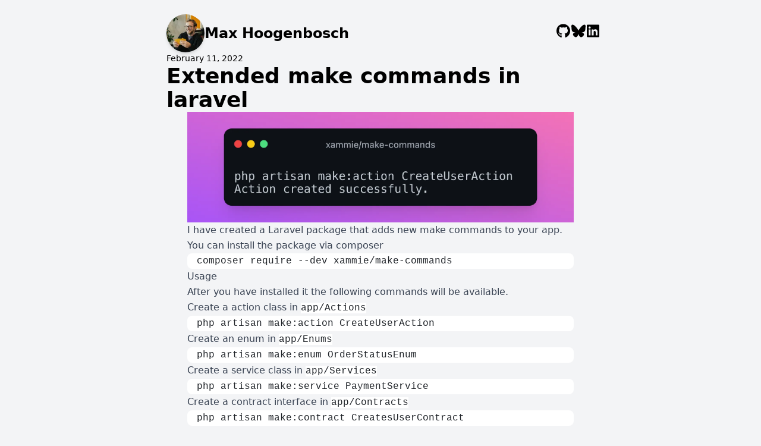

--- FILE ---
content_type: text/html; charset=utf-8
request_url: https://hoogenbos.ch/blog/extended-make-commands-in-laravel
body_size: 3831
content:
<!DOCTYPE html>
<html lang="en">
<head>
    <meta charset="utf-8">
<meta name="viewport" content="width=device-width, initial-scale=1">
<meta name="robots" content="all">
<link rel="apple-touch-icon" sizes="180x180" href="/apple-touch-icon.png">
<link rel="icon" type="image/png" sizes="32x32" href="/favicon-32x32.png">
<link rel="icon" type="image/png" sizes="16x16" href="/favicon-16x16.png">
<link rel="manifest" href="https://hoogenbos.ch/site.webmanifest">
<meta name="msapplication-TileColor" content="#4f46e5">
<meta name="theme-color" content="#ffffff">
<link rel="sitemap" type="application/xml" href="https://hoogenbos.ch/sitemap.xml">
<link rel="alternate" type="application/atom+xml" href="https://hoogenbos.ch/feed" title="Blog posts">
    <!-- Google tag (gtag.js) -->
    <script async src="https://www.googletagmanager.com/gtag/js?id=G-8RLTKRF12E"></script>
    <script>
        window.dataLayer = window.dataLayer || [];

        function gtag() {
            dataLayer.push(arguments);
        }

        gtag("js", new Date());
        gtag("config", "G-8RLTKRF12E");
    </script>
        <link rel="preload" as="style" href="https://hoogenbos.ch/build/CbXjlCrt.css" /><link rel="modulepreload" href="https://hoogenbos.ch/build/DOCGXe6S.js" /><link rel="modulepreload" href="https://hoogenbos.ch/build/CJqVbHJP.js" /><link rel="modulepreload" href="https://hoogenbos.ch/build/TGelWStq.js" /><link rel="modulepreload" href="https://hoogenbos.ch/build/BDUiZ41c.js" /><link rel="modulepreload" href="https://hoogenbos.ch/build/CHHcw6Mh.js" /><link rel="modulepreload" href="https://hoogenbos.ch/build/CHJJVVcz.js" /><link rel="stylesheet" href="https://hoogenbos.ch/build/CbXjlCrt.css" /><script type="module" src="https://hoogenbos.ch/build/DOCGXe6S.js"></script><script type="module" src="https://hoogenbos.ch/build/CJqVbHJP.js"></script>    <link rel="canonical" href="https://hoogenbos.ch/blog/extended-make-commands-in-laravel" inertia>
<meta name="title" content="Extended make commands in laravel" inertia>
<meta name="description" content="I have created a Laravel package that adds new make commands to your app. You can install the package via composer composer require --dev xammie/make-commands  Usage After you have installed it the..." inertia>
<meta property="og:title" content="Extended make commands in laravel" inertia>
<meta property="og:description" content="I have created a Laravel package that adds new make commands to your app. You can install the package via composer composer require --dev xammie/make-commands  Usage After you have installed it the..." inertia>
<meta property="og:site_name" content="Max Hoogenbosch" inertia>
<meta property="og:type" content="article" inertia>
<meta property="og:url" content="https://hoogenbos.ch/blog/extended-make-commands-in-laravel" inertia>
<meta property="og:image" content="https://hoogenbos.ch/images/og/extended-make-commands-in-laravel.jpg" inertia>
<meta property="og:image:width" content="1200" inertia>
<meta property="og:image:height" content="630" inertia>
<meta property="og:locale" content="en_US" inertia>
<meta name="twitter:site" content="@maxhoogenbosch" inertia>
<meta name="twitter:description" content="I have created a Laravel package that adds new make commands to your app. You can install the package via composer composer require --dev xammie/make-commands  Usage After you have installed it the..." inertia>
<meta name="twitter:image" content="https://hoogenbos.ch/images/og/extended-make-commands-in-laravel.jpg" inertia>
<title inertia>Extended make commands in laravel - Max Hoogenbosch</title></head>
<body class="font-sans antialiased bg-gray-100 dark:bg-gray-900">
<div id="app" data-page="{&quot;component&quot;:&quot;ShowPost&quot;,&quot;props&quot;:{&quot;errors&quot;:{},&quot;auth&quot;:{&quot;user&quot;:null},&quot;date&quot;:&quot;February 11, 2022&quot;,&quot;title&quot;:&quot;Extended make commands in laravel&quot;,&quot;content&quot;:&quot;&lt;picture&gt;\n    &lt;source srcset=\&quot;/images/make-commands.webp\&quot; type=\&quot;image/webp\&quot;&gt;&lt;/source&gt;\n    &lt;source srcset=\&quot;/images/make-commands.jpg\&quot; type=\&quot;image/jpeg\&quot;&gt;&lt;/source&gt;\n    &lt;img src=\&quot;/images/make-commands.jpg\&quot; alt=\&quot;xammie/make-commands\&quot; width=\&quot;1803\&quot; height=\&quot;516\&quot;&gt;\n    &lt;/picture&gt;\n\n&lt;p&gt;I have created a &lt;a rel=\&quot;noopener noreferrer\&quot; target=\&quot;_blank\&quot; href=\&quot;https://github.com/Xammie/make-commands\&quot;&gt;Laravel package&lt;/a&gt; that adds new make commands to your app.&lt;/p&gt;\n&lt;p&gt;You can install the package via composer&lt;/p&gt;\n&lt;pre data-lang=\&quot;txt\&quot; class=\&quot;notranslate\&quot;&gt;composer require --dev xammie/make-commands\n&lt;/pre&gt;\n&lt;h2&gt;Usage&lt;/h2&gt;\n&lt;p&gt;After you have installed it the following commands will be available.&lt;/p&gt;\n&lt;p&gt;Create a action class in &lt;code&gt;app/Actions&lt;/code&gt;&lt;/p&gt;\n&lt;pre data-lang=\&quot;txt\&quot; class=\&quot;notranslate\&quot;&gt;php artisan make:action CreateUserAction\n&lt;/pre&gt;\n&lt;p&gt;Create an enum in &lt;code&gt;app/Enums&lt;/code&gt;&lt;/p&gt;\n&lt;pre data-lang=\&quot;txt\&quot; class=\&quot;notranslate\&quot;&gt;php artisan make:enum OrderStatusEnum\n&lt;/pre&gt;\n&lt;p&gt;Create a service class in &lt;code&gt;app/Services&lt;/code&gt;&lt;/p&gt;\n&lt;pre data-lang=\&quot;txt\&quot; class=\&quot;notranslate\&quot;&gt;php artisan make:service PaymentService\n&lt;/pre&gt;\n&lt;p&gt;Create a contract interface in &lt;code&gt;app/Contracts&lt;/code&gt;&lt;/p&gt;\n&lt;pre data-lang=\&quot;txt\&quot; class=\&quot;notranslate\&quot;&gt;php artisan make:contract CreatesUserContract\n&lt;/pre&gt;\n&lt;p&gt;Create a dto class in &lt;code&gt;app/Dtos&lt;/code&gt;&lt;/p&gt;\n&lt;pre data-lang=\&quot;txt\&quot; class=\&quot;notranslate\&quot;&gt;php artisan make:dto RestRequestObject\n&lt;/pre&gt;\n&lt;p&gt;These commands can be useful if you use these kinds of classes in your Laravel app.&lt;/p&gt;\n&lt;h2&gt;Changing the stubs&lt;/h2&gt;\n&lt;p&gt;Sometimes its useful to alter the content of the stubs. This is also possible with make-commands. You can publish that stubs with the following command.&lt;/p&gt;\n&lt;pre data-lang=\&quot;txt\&quot; class=\&quot;notranslate\&quot;&gt;php artisan vendor:publish --tag=&amp;quot;make-commands-stubs&amp;quot;\n&lt;/pre&gt;\n&lt;p&gt;It will copy the stub files into &lt;code&gt;/stubs&lt;/code&gt;.&lt;/p&gt;\n&lt;p&gt;You could for example make the action class invokable instead of having a handle method.&lt;/p&gt;\n&lt;pre data-lang=\&quot;php\&quot; class=\&quot;notranslate\&quot;&gt;&lt;span class=\&quot;hl-keyword\&quot;&gt;&amp;lt;?php&lt;/span&gt;\n\n&lt;span class=\&quot;hl-keyword\&quot;&gt;namespace&lt;/span&gt; {{ &lt;span class=\&quot;hl-keyword\&quot;&gt;namespace&lt;/span&gt; }};\n\n&lt;span class=\&quot;hl-keyword\&quot;&gt;class&lt;/span&gt; {{ &lt;span class=\&quot;hl-keyword\&quot;&gt;class&lt;/span&gt; }}\n{\n    &lt;span class=\&quot;hl-keyword\&quot;&gt;public&lt;/span&gt; &lt;span class=\&quot;hl-keyword\&quot;&gt;function&lt;/span&gt; &lt;span class=\&quot;hl-property\&quot;&gt;__invoke&lt;/span&gt;()\n    {\n        &lt;span class=\&quot;hl-comment\&quot;&gt;//&lt;/span&gt;\n    }\n}\n&lt;/pre&gt;\n&quot;,&quot;seo&quot;:{&quot;type&quot;:&quot;article&quot;,&quot;title&quot;:&quot;Extended make commands in laravel&quot;,&quot;description&quot;:&quot;I have created a Laravel package that adds new make commands to your app. You can install the package via composer composer require --dev xammie/make-commands  Usage After you have installed it the...&quot;,&quot;keywords&quot;:null,&quot;canonical&quot;:&quot;https://hoogenbos.ch/blog/extended-make-commands-in-laravel&quot;,&quot;image&quot;:{&quot;url&quot;:&quot;https://hoogenbos.ch/images/og/extended-make-commands-in-laravel.jpg&quot;,&quot;width&quot;:&quot;1200&quot;,&quot;height&quot;:&quot;630&quot;},&quot;schemas&quot;:[]}},&quot;url&quot;:&quot;/blog/extended-make-commands-in-laravel&quot;,&quot;version&quot;:&quot;a23e304f6758f402d11f9fe7ea333106&quot;,&quot;clearHistory&quot;:false,&quot;encryptHistory&quot;:false}"><div class="flex min-h-dvh flex-col bg-gray-100 dark:bg-gray-900 dark:text-white"><main class="container mx-auto flex h-auto max-w-screen-md flex-col gap-5 p-5 md:gap-6 md:p-6"><header class="flex items-center gap-5 md:gap-6"><a aria-hidden="true" tabindex="-1" href="/"><picture><source type="image/webp" srcSet="/build/Da_r_uKy.webp"/><source type="image/jpeg" srcSet="/build/CQzNKc3M.jpg"/><img aria-hidden="true" title="This is me :)" src="/build/CQzNKc3M.jpg" alt="Max Hoogenbosch" class="h-16 w-16 duration-100 hover:rotate-6 hover:scale-105 overflow-hidden rounded-full shadow-md"/></picture></a><div class="flex flex-1 items-center justify-between md:items-stretch"><a class="clickable -mx-2 rounded-lg p-2" href="/"><div class="text-2xl font-extrabold">Max Hoogenbosch</div></a><div class="hidden md:flex"><div class="-mx-2 flex space-x-0.5" role="navigation" aria-label="Links"><a title="Follow me on GitHub" class="clickable flex aspect-square h-10 items-center justify-center rounded-full text-black dark:text-white" rel="noopener" href="https://github.com/Xammie"><svg xmlns="http://www.w3.org/2000/svg" viewBox="0 0 496 512" aria-hidden="true" class="h-6"><path d="M244.8 8C106.1 8 0 113.3 0 252c0 110.9 69.8 205.8 169.5 239.2 12.8 2.3 17.3-5.6 17.3-12.1 0-6.2-.3-40.4-.3-61.4 0 0-70 15-84.7-29.8 0 0-11.4-29.1-27.8-36.6 0 0-22.9-15.7 1.6-15.4 0 0 24.9 2 38.6 25.8 21.9 38.6 58.6 27.5 72.9 20.9 2.3-16 8.8-27.1 16-33.7-55.9-6.2-112.3-14.3-112.3-110.5 0-27.5 7.6-41.3 23.6-58.9-2.6-6.5-11.1-33.3 2.6-67.9 20.9-6.5 69 27 69 27 20-5.6 41.5-8.5 62.8-8.5 21.3 0 42.8 2.9 62.8 8.5 0 0 48.1-33.6 69-27 13.7 34.7 5.2 61.4 2.6 67.9 16 17.7 25.8 31.5 25.8 58.9 0 96.5-58.9 104.2-114.8 110.5 9.2 7.9 17 22.9 17 46.4 0 33.7-.3 75.4-.3 83.6 0 6.5 4.6 14.4 17.3 12.1C428.2 457.8 496 362.9 496 252 496 113.3 383.5 8 244.8 8z" fill="currentColor"></path></svg></a><a title="Follow me on Bluesky" class="clickable flex aspect-square h-10 items-center justify-center rounded-full text-black dark:text-white" rel="noopener" href="https://bsky.app/profile/maxhoogenbosch.com"><svg xmlns="http://www.w3.org/2000/svg" viewBox="0 0 512 512" aria-hidden="true" class="h-6"><path fill="currentColor" d="M111.8 62.2C170.2 105.9 233 194.7 256 242.4c23-47.6 85.8-136.4 144.2-180.2c42.1-31.6 110.3-56 110.3 21.8c0 15.5-8.9 130.5-14.1 149.2C478.2 298 412 314.6 353.1 304.5c102.9 17.5 129.1 75.5 72.5 133.5c-107.4 110.2-154.3-27.6-166.3-62.9l0 0c-1.7-4.9-2.6-7.8-3.3-7.8s-1.6 3-3.3 7.8l0 0c-12 35.3-59 173.1-166.3 62.9c-56.5-58-30.4-116 72.5-133.5C100 314.6 33.8 298 15.7 233.1C10.4 214.4 1.5 99.4 1.5 83.9c0-77.8 68.2-53.4 110.3-21.8z"></path></svg></a><a title="Follow me on LinkedIn" class="clickable flex aspect-square h-10 items-center justify-center rounded-full text-black dark:text-white" rel="noopener" href="https://www.linkedin.com/in/maxhoogenbosch/"><svg xmlns="http://www.w3.org/2000/svg" viewBox="0 0 448 512" aria-hidden="true" class="h-6"><path fill="currentColor" d="M416 32H31.9C14.3 32 0 46.5 0 64.3v383.4C0 465.5 14.3 480 31.9 480H416c17.6 0 32-14.5 32-32.3V64.3c0-17.8-14.4-32.3-32-32.3zM135.4 416H69V202.2h66.5V416zm-33.2-243c-21.3 0-38.5-17.3-38.5-38.5S80.9 96 102.2 96c21.2 0 38.5 17.3 38.5 38.5 0 21.3-17.2 38.5-38.5 38.5zm282.1 243h-66.4V312c0-24.8-.5-56.7-34.5-56.7-34.6 0-39.9 27-39.9 54.9V416h-66.4V202.2h63.7v29.2h.9c8.9-16.8 30.6-34.5 62.9-34.5 67.2 0 79.7 44.3 79.7 101.9V416z"></path></svg></a></div></div></div></header><section><div class="text-sm" data-testid="post-date">February 11, 2022</div><h1 class="text-balance text-4xl font-bold" data-testid="post-title">Extended make commands in laravel</h1></section><div class="flex flex-col items-center"><section data-testid="markdown" class="markdown max-w-full text-base leading-relaxed dark:markdown-dark sm:max-w-[65ch]"><picture>
    <source srcSet="/images/make-commands.webp" type="image/webp"/>
    <source srcSet="/images/make-commands.jpg" type="image/jpeg"/>
    <img src="/images/make-commands.jpg" alt="xammie/make-commands" width="1803" height="516"/>
    </picture>

<p>I have created a <a rel="noopener noreferrer" target="_blank" href="https://github.com/Xammie/make-commands">Laravel package</a> that adds new make commands to your app.</p>
<p>You can install the package via composer</p>
<pre data-lang="txt" class="notranslate">composer require --dev xammie/make-commands
</pre>
<h2>Usage</h2>
<p>After you have installed it the following commands will be available.</p>
<p>Create a action class in <code>app/Actions</code></p>
<pre data-lang="txt" class="notranslate">php artisan make:action CreateUserAction
</pre>
<p>Create an enum in <code>app/Enums</code></p>
<pre data-lang="txt" class="notranslate">php artisan make:enum OrderStatusEnum
</pre>
<p>Create a service class in <code>app/Services</code></p>
<pre data-lang="txt" class="notranslate">php artisan make:service PaymentService
</pre>
<p>Create a contract interface in <code>app/Contracts</code></p>
<pre data-lang="txt" class="notranslate">php artisan make:contract CreatesUserContract
</pre>
<p>Create a dto class in <code>app/Dtos</code></p>
<pre data-lang="txt" class="notranslate">php artisan make:dto RestRequestObject
</pre>
<p>These commands can be useful if you use these kinds of classes in your Laravel app.</p>
<h2>Changing the stubs</h2>
<p>Sometimes its useful to alter the content of the stubs. This is also possible with make-commands. You can publish that stubs with the following command.</p>
<pre data-lang="txt" class="notranslate">php artisan vendor:publish --tag=&quot;make-commands-stubs&quot;
</pre>
<p>It will copy the stub files into <code>/stubs</code>.</p>
<p>You could for example make the action class invokable instead of having a handle method.</p>
<pre data-lang="php" class="notranslate"><span class="hl-keyword">&lt;?php</span>

<span class="hl-keyword">namespace</span> {{ <span class="hl-keyword">namespace</span> }};

<span class="hl-keyword">class</span> {{ <span class="hl-keyword">class</span> }}
{
    <span class="hl-keyword">public</span> <span class="hl-keyword">function</span> <span class="hl-property">__invoke</span>()
    {
        <span class="hl-comment">//</span>
    }
}
</pre>
</section></div><footer class="flex items-center justify-between"><div>© Max Hoogenbosch</div><div class="-mx-2 flex space-x-0.5" role="navigation" aria-label="Links"><a title="Follow me on GitHub" class="clickable flex aspect-square h-10 items-center justify-center rounded-full text-black dark:text-white" rel="noopener" href="https://github.com/Xammie"><svg xmlns="http://www.w3.org/2000/svg" viewBox="0 0 496 512" aria-hidden="true" class="h-6"><path d="M244.8 8C106.1 8 0 113.3 0 252c0 110.9 69.8 205.8 169.5 239.2 12.8 2.3 17.3-5.6 17.3-12.1 0-6.2-.3-40.4-.3-61.4 0 0-70 15-84.7-29.8 0 0-11.4-29.1-27.8-36.6 0 0-22.9-15.7 1.6-15.4 0 0 24.9 2 38.6 25.8 21.9 38.6 58.6 27.5 72.9 20.9 2.3-16 8.8-27.1 16-33.7-55.9-6.2-112.3-14.3-112.3-110.5 0-27.5 7.6-41.3 23.6-58.9-2.6-6.5-11.1-33.3 2.6-67.9 20.9-6.5 69 27 69 27 20-5.6 41.5-8.5 62.8-8.5 21.3 0 42.8 2.9 62.8 8.5 0 0 48.1-33.6 69-27 13.7 34.7 5.2 61.4 2.6 67.9 16 17.7 25.8 31.5 25.8 58.9 0 96.5-58.9 104.2-114.8 110.5 9.2 7.9 17 22.9 17 46.4 0 33.7-.3 75.4-.3 83.6 0 6.5 4.6 14.4 17.3 12.1C428.2 457.8 496 362.9 496 252 496 113.3 383.5 8 244.8 8z" fill="currentColor"></path></svg></a><a title="Follow me on Bluesky" class="clickable flex aspect-square h-10 items-center justify-center rounded-full text-black dark:text-white" rel="noopener" href="https://bsky.app/profile/maxhoogenbosch.com"><svg xmlns="http://www.w3.org/2000/svg" viewBox="0 0 512 512" aria-hidden="true" class="h-6"><path fill="currentColor" d="M111.8 62.2C170.2 105.9 233 194.7 256 242.4c23-47.6 85.8-136.4 144.2-180.2c42.1-31.6 110.3-56 110.3 21.8c0 15.5-8.9 130.5-14.1 149.2C478.2 298 412 314.6 353.1 304.5c102.9 17.5 129.1 75.5 72.5 133.5c-107.4 110.2-154.3-27.6-166.3-62.9l0 0c-1.7-4.9-2.6-7.8-3.3-7.8s-1.6 3-3.3 7.8l0 0c-12 35.3-59 173.1-166.3 62.9c-56.5-58-30.4-116 72.5-133.5C100 314.6 33.8 298 15.7 233.1C10.4 214.4 1.5 99.4 1.5 83.9c0-77.8 68.2-53.4 110.3-21.8z"></path></svg></a><a title="Follow me on LinkedIn" class="clickable flex aspect-square h-10 items-center justify-center rounded-full text-black dark:text-white" rel="noopener" href="https://www.linkedin.com/in/maxhoogenbosch/"><svg xmlns="http://www.w3.org/2000/svg" viewBox="0 0 448 512" aria-hidden="true" class="h-6"><path fill="currentColor" d="M416 32H31.9C14.3 32 0 46.5 0 64.3v383.4C0 465.5 14.3 480 31.9 480H416c17.6 0 32-14.5 32-32.3V64.3c0-17.8-14.4-32.3-32-32.3zM135.4 416H69V202.2h66.5V416zm-33.2-243c-21.3 0-38.5-17.3-38.5-38.5S80.9 96 102.2 96c21.2 0 38.5 17.3 38.5 38.5 0 21.3-17.2 38.5-38.5 38.5zm282.1 243h-66.4V312c0-24.8-.5-56.7-34.5-56.7-34.6 0-39.9 27-39.9 54.9V416h-66.4V202.2h63.7v29.2h.9c8.9-16.8 30.6-34.5 62.9-34.5 67.2 0 79.7 44.3 79.7 101.9V416z"></path></svg></a></div></footer></main></div></div></body>
</html>


--- FILE ---
content_type: text/css
request_url: https://hoogenbos.ch/build/CbXjlCrt.css
body_size: 9364
content:
*,:before,:after{--tw-border-spacing-x: 0;--tw-border-spacing-y: 0;--tw-translate-x: 0;--tw-translate-y: 0;--tw-rotate: 0;--tw-skew-x: 0;--tw-skew-y: 0;--tw-scale-x: 1;--tw-scale-y: 1;--tw-pan-x: ;--tw-pan-y: ;--tw-pinch-zoom: ;--tw-scroll-snap-strictness: proximity;--tw-gradient-from-position: ;--tw-gradient-via-position: ;--tw-gradient-to-position: ;--tw-ordinal: ;--tw-slashed-zero: ;--tw-numeric-figure: ;--tw-numeric-spacing: ;--tw-numeric-fraction: ;--tw-ring-inset: ;--tw-ring-offset-width: 0px;--tw-ring-offset-color: #fff;--tw-ring-color: rgb(59 130 246 / .5);--tw-ring-offset-shadow: 0 0 #0000;--tw-ring-shadow: 0 0 #0000;--tw-shadow: 0 0 #0000;--tw-shadow-colored: 0 0 #0000;--tw-blur: ;--tw-brightness: ;--tw-contrast: ;--tw-grayscale: ;--tw-hue-rotate: ;--tw-invert: ;--tw-saturate: ;--tw-sepia: ;--tw-drop-shadow: ;--tw-backdrop-blur: ;--tw-backdrop-brightness: ;--tw-backdrop-contrast: ;--tw-backdrop-grayscale: ;--tw-backdrop-hue-rotate: ;--tw-backdrop-invert: ;--tw-backdrop-opacity: ;--tw-backdrop-saturate: ;--tw-backdrop-sepia: ;--tw-contain-size: ;--tw-contain-layout: ;--tw-contain-paint: ;--tw-contain-style: }::backdrop{--tw-border-spacing-x: 0;--tw-border-spacing-y: 0;--tw-translate-x: 0;--tw-translate-y: 0;--tw-rotate: 0;--tw-skew-x: 0;--tw-skew-y: 0;--tw-scale-x: 1;--tw-scale-y: 1;--tw-pan-x: ;--tw-pan-y: ;--tw-pinch-zoom: ;--tw-scroll-snap-strictness: proximity;--tw-gradient-from-position: ;--tw-gradient-via-position: ;--tw-gradient-to-position: ;--tw-ordinal: ;--tw-slashed-zero: ;--tw-numeric-figure: ;--tw-numeric-spacing: ;--tw-numeric-fraction: ;--tw-ring-inset: ;--tw-ring-offset-width: 0px;--tw-ring-offset-color: #fff;--tw-ring-color: rgb(59 130 246 / .5);--tw-ring-offset-shadow: 0 0 #0000;--tw-ring-shadow: 0 0 #0000;--tw-shadow: 0 0 #0000;--tw-shadow-colored: 0 0 #0000;--tw-blur: ;--tw-brightness: ;--tw-contrast: ;--tw-grayscale: ;--tw-hue-rotate: ;--tw-invert: ;--tw-saturate: ;--tw-sepia: ;--tw-drop-shadow: ;--tw-backdrop-blur: ;--tw-backdrop-brightness: ;--tw-backdrop-contrast: ;--tw-backdrop-grayscale: ;--tw-backdrop-hue-rotate: ;--tw-backdrop-invert: ;--tw-backdrop-opacity: ;--tw-backdrop-saturate: ;--tw-backdrop-sepia: ;--tw-contain-size: ;--tw-contain-layout: ;--tw-contain-paint: ;--tw-contain-style: }*,:before,:after{box-sizing:border-box;border-width:0;border-style:solid;border-color:#e5e7eb}:before,:after{--tw-content: ""}html,:host{line-height:1.5;-webkit-text-size-adjust:100%;-moz-tab-size:4;-o-tab-size:4;tab-size:4;font-family:ui-sans-serif,system-ui,sans-serif,"Apple Color Emoji","Segoe UI Emoji",Segoe UI Symbol,"Noto Color Emoji";font-feature-settings:normal;font-variation-settings:normal;-webkit-tap-highlight-color:transparent}body{margin:0;line-height:inherit}hr{height:0;color:inherit;border-top-width:1px}abbr:where([title]){-webkit-text-decoration:underline dotted;text-decoration:underline dotted}h1,h2,h3,h4,h5,h6{font-size:inherit;font-weight:inherit}a{color:inherit;text-decoration:inherit}b,strong{font-weight:bolder}code,kbd,samp,pre{font-family:ui-monospace,SFMono-Regular,Menlo,Monaco,Consolas,Liberation Mono,Courier New,monospace;font-feature-settings:normal;font-variation-settings:normal;font-size:1em}small{font-size:80%}sub,sup{font-size:75%;line-height:0;position:relative;vertical-align:baseline}sub{bottom:-.25em}sup{top:-.5em}table{text-indent:0;border-color:inherit;border-collapse:collapse}button,input,optgroup,select,textarea{font-family:inherit;font-feature-settings:inherit;font-variation-settings:inherit;font-size:100%;font-weight:inherit;line-height:inherit;letter-spacing:inherit;color:inherit;margin:0;padding:0}button,select{text-transform:none}button,input:where([type=button]),input:where([type=reset]),input:where([type=submit]){-webkit-appearance:button;background-color:transparent;background-image:none}:-moz-focusring{outline:auto}:-moz-ui-invalid{box-shadow:none}progress{vertical-align:baseline}::-webkit-inner-spin-button,::-webkit-outer-spin-button{height:auto}[type=search]{-webkit-appearance:textfield;outline-offset:-2px}::-webkit-search-decoration{-webkit-appearance:none}::-webkit-file-upload-button{-webkit-appearance:button;font:inherit}summary{display:list-item}blockquote,dl,dd,h1,h2,h3,h4,h5,h6,hr,figure,p,pre{margin:0}fieldset{margin:0;padding:0}legend{padding:0}ol,ul,menu{list-style:none;margin:0;padding:0}dialog{padding:0}textarea{resize:vertical}input::-moz-placeholder,textarea::-moz-placeholder{opacity:1;color:#9ca3af}input::placeholder,textarea::placeholder{opacity:1;color:#9ca3af}button,[role=button]{cursor:pointer}:disabled{cursor:default}img,svg,video,canvas,audio,iframe,embed,object{display:block;vertical-align:middle}img,video{max-width:100%;height:auto}[hidden]:where(:not([hidden=until-found])){display:none}input:where([type=text]),input:where(:not([type])),input:where([type=email]),input:where([type=url]),input:where([type=password]),input:where([type=number]),input:where([type=date]),input:where([type=datetime-local]),input:where([type=month]),input:where([type=search]),input:where([type=tel]),input:where([type=time]),input:where([type=week]),select:where([multiple]),textarea,select{-webkit-appearance:none;-moz-appearance:none;appearance:none;background-color:#fff;border-color:#6b7280;border-width:1px;border-radius:0;padding:.5rem .75rem;font-size:1rem;line-height:1.5rem;--tw-shadow: 0 0 #0000}input:where([type=text]):focus,input:where(:not([type])):focus,input:where([type=email]):focus,input:where([type=url]):focus,input:where([type=password]):focus,input:where([type=number]):focus,input:where([type=date]):focus,input:where([type=datetime-local]):focus,input:where([type=month]):focus,input:where([type=search]):focus,input:where([type=tel]):focus,input:where([type=time]):focus,input:where([type=week]):focus,select:where([multiple]):focus,textarea:focus,select:focus{outline:2px solid transparent;outline-offset:2px;--tw-ring-inset: var(--tw-empty, );--tw-ring-offset-width: 0px;--tw-ring-offset-color: #fff;--tw-ring-color: #2563eb;--tw-ring-offset-shadow: var(--tw-ring-inset) 0 0 0 var(--tw-ring-offset-width) var(--tw-ring-offset-color);--tw-ring-shadow: var(--tw-ring-inset) 0 0 0 calc(1px + var(--tw-ring-offset-width)) var(--tw-ring-color);box-shadow:var(--tw-ring-offset-shadow),var(--tw-ring-shadow),var(--tw-shadow);border-color:#2563eb}input::-moz-placeholder,textarea::-moz-placeholder{color:#6b7280;opacity:1}input::placeholder,textarea::placeholder{color:#6b7280;opacity:1}::-webkit-datetime-edit-fields-wrapper{padding:0}::-webkit-date-and-time-value{min-height:1.5em;text-align:inherit}::-webkit-datetime-edit{display:inline-flex}::-webkit-datetime-edit,::-webkit-datetime-edit-year-field,::-webkit-datetime-edit-month-field,::-webkit-datetime-edit-day-field,::-webkit-datetime-edit-hour-field,::-webkit-datetime-edit-minute-field,::-webkit-datetime-edit-second-field,::-webkit-datetime-edit-millisecond-field,::-webkit-datetime-edit-meridiem-field{padding-top:0;padding-bottom:0}select{background-image:url("data:image/svg+xml,%3csvg xmlns='http://www.w3.org/2000/svg' fill='none' viewBox='0 0 20 20'%3e%3cpath stroke='%236b7280' stroke-linecap='round' stroke-linejoin='round' stroke-width='1.5' d='M6 8l4 4 4-4'/%3e%3c/svg%3e");background-position:right .5rem center;background-repeat:no-repeat;background-size:1.5em 1.5em;padding-right:2.5rem;-webkit-print-color-adjust:exact;print-color-adjust:exact}select:where([multiple]),select:where([size]:not([size="1"])){background-image:initial;background-position:initial;background-repeat:unset;background-size:initial;padding-right:.75rem;-webkit-print-color-adjust:unset;print-color-adjust:unset}input:where([type=checkbox]),input:where([type=radio]){-webkit-appearance:none;-moz-appearance:none;appearance:none;padding:0;-webkit-print-color-adjust:exact;print-color-adjust:exact;display:inline-block;vertical-align:middle;background-origin:border-box;-webkit-user-select:none;-moz-user-select:none;user-select:none;flex-shrink:0;height:1rem;width:1rem;color:#2563eb;background-color:#fff;border-color:#6b7280;border-width:1px;--tw-shadow: 0 0 #0000}input:where([type=checkbox]){border-radius:0}input:where([type=radio]){border-radius:100%}input:where([type=checkbox]):focus,input:where([type=radio]):focus{outline:2px solid transparent;outline-offset:2px;--tw-ring-inset: var(--tw-empty, );--tw-ring-offset-width: 2px;--tw-ring-offset-color: #fff;--tw-ring-color: #2563eb;--tw-ring-offset-shadow: var(--tw-ring-inset) 0 0 0 var(--tw-ring-offset-width) var(--tw-ring-offset-color);--tw-ring-shadow: var(--tw-ring-inset) 0 0 0 calc(2px + var(--tw-ring-offset-width)) var(--tw-ring-color);box-shadow:var(--tw-ring-offset-shadow),var(--tw-ring-shadow),var(--tw-shadow)}input:where([type=checkbox]):checked,input:where([type=radio]):checked{border-color:transparent;background-color:currentColor;background-size:100% 100%;background-position:center;background-repeat:no-repeat}input:where([type=checkbox]):checked{background-image:url("data:image/svg+xml,%3csvg viewBox='0 0 16 16' fill='white' xmlns='http://www.w3.org/2000/svg'%3e%3cpath d='M12.207 4.793a1 1 0 010 1.414l-5 5a1 1 0 01-1.414 0l-2-2a1 1 0 011.414-1.414L6.5 9.086l4.293-4.293a1 1 0 011.414 0z'/%3e%3c/svg%3e")}@media(forced-colors:active){input:where([type=checkbox]):checked{-webkit-appearance:auto;-moz-appearance:auto;appearance:auto}}input:where([type=radio]):checked{background-image:url("data:image/svg+xml,%3csvg viewBox='0 0 16 16' fill='white' xmlns='http://www.w3.org/2000/svg'%3e%3ccircle cx='8' cy='8' r='3'/%3e%3c/svg%3e")}@media(forced-colors:active){input:where([type=radio]):checked{-webkit-appearance:auto;-moz-appearance:auto;appearance:auto}}input:where([type=checkbox]):checked:hover,input:where([type=checkbox]):checked:focus,input:where([type=radio]):checked:hover,input:where([type=radio]):checked:focus{border-color:transparent;background-color:currentColor}input:where([type=checkbox]):indeterminate{background-image:url("data:image/svg+xml,%3csvg xmlns='http://www.w3.org/2000/svg' fill='none' viewBox='0 0 16 16'%3e%3cpath stroke='white' stroke-linecap='round' stroke-linejoin='round' stroke-width='2' d='M4 8h8'/%3e%3c/svg%3e");border-color:transparent;background-color:currentColor;background-size:100% 100%;background-position:center;background-repeat:no-repeat}@media(forced-colors:active){input:where([type=checkbox]):indeterminate{-webkit-appearance:auto;-moz-appearance:auto;appearance:auto}}input:where([type=checkbox]):indeterminate:hover,input:where([type=checkbox]):indeterminate:focus{border-color:transparent;background-color:currentColor}input:where([type=file]){background:unset;border-color:inherit;border-width:0;border-radius:0;padding:0;font-size:unset;line-height:inherit}input:where([type=file]):focus{outline:1px solid ButtonText;outline:1px auto -webkit-focus-ring-color}.container{width:100%}@media(min-width:640px){.container{max-width:640px}}@media(min-width:768px){.container{max-width:768px}}@media(min-width:1024px){.container{max-width:1024px}}@media(min-width:1280px){.container{max-width:1280px}}@media(min-width:1536px){.container{max-width:1536px}}.markdown{color:var(--tw-prose-body);max-width:65ch}.markdown :where(p):not(:where([class~=not-markdown],[class~=not-markdown] *)){margin-top:1.25em;margin-bottom:1.25em}.markdown :where([class~=lead]):not(:where([class~=not-markdown],[class~=not-markdown] *)){color:var(--tw-prose-lead);font-size:1.25em;line-height:1.6;margin-top:1.2em;margin-bottom:1.2em}.markdown :where(a):not(:where([class~=not-markdown],[class~=not-markdown] *)){color:#2563eb;text-decoration:underline;font-weight:500}.markdown :where(strong):not(:where([class~=not-markdown],[class~=not-markdown] *)){font-weight:600}.markdown :where(a strong):not(:where([class~=not-markdown],[class~=not-markdown] *)){color:inherit}.markdown :where(blockquote strong):not(:where([class~=not-markdown],[class~=not-markdown] *)){color:inherit}.markdown :where(thead th strong):not(:where([class~=not-markdown],[class~=not-markdown] *)){color:inherit}.markdown :where(ol):not(:where([class~=not-markdown],[class~=not-markdown] *)){list-style-type:decimal;margin-top:1.25em;margin-bottom:1.25em;padding-inline-start:1.625em}.markdown :where(ol[type=A]):not(:where([class~=not-markdown],[class~=not-markdown] *)){list-style-type:upper-alpha}.markdown :where(ol[type=a]):not(:where([class~=not-markdown],[class~=not-markdown] *)){list-style-type:lower-alpha}.markdown :where(ol[type=A s]):not(:where([class~=not-markdown],[class~=not-markdown] *)){list-style-type:upper-alpha}.markdown :where(ol[type=a s]):not(:where([class~=not-markdown],[class~=not-markdown] *)){list-style-type:lower-alpha}.markdown :where(ol[type=I]):not(:where([class~=not-markdown],[class~=not-markdown] *)){list-style-type:upper-roman}.markdown :where(ol[type=i]):not(:where([class~=not-markdown],[class~=not-markdown] *)){list-style-type:lower-roman}.markdown :where(ol[type=I s]):not(:where([class~=not-markdown],[class~=not-markdown] *)){list-style-type:upper-roman}.markdown :where(ol[type=i s]):not(:where([class~=not-markdown],[class~=not-markdown] *)){list-style-type:lower-roman}.markdown :where(ol[type="1"]):not(:where([class~=not-markdown],[class~=not-markdown] *)){list-style-type:decimal}.markdown :where(ul):not(:where([class~=not-markdown],[class~=not-markdown] *)){list-style-type:disc;margin-top:1.25em;margin-bottom:1.25em;padding-inline-start:1.625em}.markdown :where(ol>li):not(:where([class~=not-markdown],[class~=not-markdown] *))::marker{font-weight:400;color:var(--tw-prose-counters)}.markdown :where(ul>li):not(:where([class~=not-markdown],[class~=not-markdown] *))::marker{color:var(--tw-prose-bullets)}.markdown :where(dt):not(:where([class~=not-markdown],[class~=not-markdown] *)){color:var(--tw-prose-headings);font-weight:600;margin-top:1.25em}.markdown :where(hr):not(:where([class~=not-markdown],[class~=not-markdown] *)){border-color:var(--tw-prose-hr);border-top-width:1px;margin-top:3em;margin-bottom:3em}.markdown :where(blockquote):not(:where([class~=not-markdown],[class~=not-markdown] *)){font-weight:500;font-style:italic;color:var(--tw-prose-quotes);border-inline-start-width:.25rem;border-inline-start-color:var(--tw-prose-quote-borders);quotes:"“""”""‘""’";margin-top:1.6em;margin-bottom:1.6em;padding-inline-start:1em}.markdown :where(blockquote p:first-of-type):not(:where([class~=not-markdown],[class~=not-markdown] *)):before{content:open-quote}.markdown :where(blockquote p:last-of-type):not(:where([class~=not-markdown],[class~=not-markdown] *)):after{content:close-quote}.markdown :where(h1):not(:where([class~=not-markdown],[class~=not-markdown] *)){color:var(--tw-prose-headings);font-weight:800;font-size:2.25em;margin-top:0;margin-bottom:.8888889em;line-height:1.1111111}.markdown :where(h1 strong):not(:where([class~=not-markdown],[class~=not-markdown] *)){font-weight:900;color:inherit}.markdown :where(h2):not(:where([class~=not-markdown],[class~=not-markdown] *)){color:var(--tw-prose-headings);font-weight:700;font-size:1.5em;margin-top:2em;margin-bottom:1em;line-height:1.3333333}.markdown :where(h2 strong):not(:where([class~=not-markdown],[class~=not-markdown] *)){font-weight:800;color:inherit}.markdown :where(h3):not(:where([class~=not-markdown],[class~=not-markdown] *)){color:var(--tw-prose-headings);font-weight:600;font-size:1.25em;margin-top:1.6em;margin-bottom:.6em;line-height:1.6}.markdown :where(h3 strong):not(:where([class~=not-markdown],[class~=not-markdown] *)){font-weight:700;color:inherit}.markdown :where(h4):not(:where([class~=not-markdown],[class~=not-markdown] *)){color:var(--tw-prose-headings);font-weight:600;margin-top:1.5em;margin-bottom:.5em;line-height:1.5}.markdown :where(h4 strong):not(:where([class~=not-markdown],[class~=not-markdown] *)){font-weight:700;color:inherit}.markdown :where(img):not(:where([class~=not-markdown],[class~=not-markdown] *)){margin-top:2em;margin-bottom:2em;border-radius:.5rem;box-shadow:0 10px 15px -3px #0000001a,0 4px 6px -4px #0000001a}.markdown :where(picture):not(:where([class~=not-markdown],[class~=not-markdown] *)){display:block;margin-top:2em;margin-bottom:2em}.markdown :where(video):not(:where([class~=not-markdown],[class~=not-markdown] *)){margin-top:2em;margin-bottom:2em}.markdown :where(kbd):not(:where([class~=not-markdown],[class~=not-markdown] *)){font-weight:500;font-family:inherit;color:var(--tw-prose-kbd);box-shadow:0 0 0 1px var(--tw-prose-kbd-shadows),0 3px 0 var(--tw-prose-kbd-shadows);font-size:.875em;border-radius:.3125rem;padding-top:.1875em;padding-inline-end:.375em;padding-bottom:.1875em;padding-inline-start:.375em}.markdown :where(code):not(:where([class~=not-markdown],[class~=not-markdown] *)){font-size:.875em;border-radius:.375rem;-webkit-hyphens:none;hyphens:none;padding:4px}.markdown :where(a code):not(:where([class~=not-markdown],[class~=not-markdown] *)){color:inherit}.markdown :where(h1 code):not(:where([class~=not-markdown],[class~=not-markdown] *)){color:inherit}.markdown :where(h2 code):not(:where([class~=not-markdown],[class~=not-markdown] *)){color:inherit;font-size:.875em}.markdown :where(h3 code):not(:where([class~=not-markdown],[class~=not-markdown] *)){color:inherit;font-size:.9em}.markdown :where(h4 code):not(:where([class~=not-markdown],[class~=not-markdown] *)){color:inherit}.markdown :where(blockquote code):not(:where([class~=not-markdown],[class~=not-markdown] *)){color:inherit}.markdown :where(thead th code):not(:where([class~=not-markdown],[class~=not-markdown] *)){color:inherit}.markdown :where(pre):not(:where([class~=not-markdown],[class~=not-markdown] *)){overflow-x:auto;font-weight:400;font-size:.875em;line-height:1.7142857;margin-top:1.7142857em;margin-bottom:1.7142857em;border-radius:.5rem;padding-top:.8571429em;padding-inline-end:1.1428571em;padding-bottom:.8571429em;padding-inline-start:1.1428571em}.markdown :where(pre code):not(:where([class~=not-markdown],[class~=not-markdown] *)){background-color:transparent;border-width:0;border-radius:0;padding:0;font-weight:inherit;color:inherit;font-size:inherit;font-family:inherit;line-height:inherit}.markdown :where(pre code):not(:where([class~=not-markdown],[class~=not-markdown] *)):before{content:none}.markdown :where(pre code):not(:where([class~=not-markdown],[class~=not-markdown] *)):after{content:none}.markdown :where(table):not(:where([class~=not-markdown],[class~=not-markdown] *)){width:100%;table-layout:auto;margin-top:2em;margin-bottom:2em;font-size:.875em;line-height:1.7142857}.markdown :where(thead):not(:where([class~=not-markdown],[class~=not-markdown] *)){border-bottom-width:1px;border-bottom-color:var(--tw-prose-th-borders)}.markdown :where(thead th):not(:where([class~=not-markdown],[class~=not-markdown] *)){color:var(--tw-prose-headings);font-weight:600;vertical-align:bottom;padding-inline-end:.5714286em;padding-bottom:.5714286em;padding-inline-start:.5714286em}.markdown :where(tbody tr):not(:where([class~=not-markdown],[class~=not-markdown] *)){border-bottom-width:1px;border-bottom-color:var(--tw-prose-td-borders)}.markdown :where(tbody tr:last-child):not(:where([class~=not-markdown],[class~=not-markdown] *)){border-bottom-width:0}.markdown :where(tbody td):not(:where([class~=not-markdown],[class~=not-markdown] *)){vertical-align:baseline}.markdown :where(tfoot):not(:where([class~=not-markdown],[class~=not-markdown] *)){border-top-width:1px;border-top-color:var(--tw-prose-th-borders)}.markdown :where(tfoot td):not(:where([class~=not-markdown],[class~=not-markdown] *)){vertical-align:top}.markdown :where(th,td):not(:where([class~=not-markdown],[class~=not-markdown] *)){text-align:start}.markdown :where(figure>*):not(:where([class~=not-markdown],[class~=not-markdown] *)){margin-top:0;margin-bottom:0}.markdown :where(figcaption):not(:where([class~=not-markdown],[class~=not-markdown] *)){color:var(--tw-prose-captions);font-size:.875em;line-height:1.4285714;margin-top:.8571429em}.markdown{--tw-prose-body: #374151;--tw-prose-headings: #111827;--tw-prose-lead: #4b5563;--tw-prose-links: #111827;--tw-prose-bold: #111827;--tw-prose-counters: #6b7280;--tw-prose-bullets: #d1d5db;--tw-prose-hr: #e5e7eb;--tw-prose-quotes: #111827;--tw-prose-quote-borders: #e5e7eb;--tw-prose-captions: #6b7280;--tw-prose-kbd: #111827;--tw-prose-kbd-shadows: rgb(17 24 39 / 10%);--tw-prose-code: #111827;--tw-prose-pre-code: #e5e7eb;--tw-prose-pre-bg: #1f2937;--tw-prose-th-borders: #d1d5db;--tw-prose-td-borders: #e5e7eb;--tw-prose-invert-body: #d1d5db;--tw-prose-invert-headings: #fff;--tw-prose-invert-lead: #9ca3af;--tw-prose-invert-links: #fff;--tw-prose-invert-bold: #fff;--tw-prose-invert-counters: #9ca3af;--tw-prose-invert-bullets: #4b5563;--tw-prose-invert-hr: #374151;--tw-prose-invert-quotes: #f3f4f6;--tw-prose-invert-quote-borders: #374151;--tw-prose-invert-captions: #9ca3af;--tw-prose-invert-kbd: #fff;--tw-prose-invert-kbd-shadows: rgb(255 255 255 / 10%);--tw-prose-invert-code: #fff;--tw-prose-invert-pre-code: #d1d5db;--tw-prose-invert-pre-bg: rgb(0 0 0 / 50%);--tw-prose-invert-th-borders: #4b5563;--tw-prose-invert-td-borders: #374151;font-size:1rem;line-height:1.75}.markdown :where(picture>img):not(:where([class~=not-markdown],[class~=not-markdown] *)){margin-top:0;margin-bottom:0}.markdown :where(li):not(:where([class~=not-markdown],[class~=not-markdown] *)){margin-top:.5em;margin-bottom:.5em}.markdown :where(ol>li):not(:where([class~=not-markdown],[class~=not-markdown] *)){padding-inline-start:.375em}.markdown :where(ul>li):not(:where([class~=not-markdown],[class~=not-markdown] *)){padding-inline-start:.375em}.markdown :where(.markdown>ul>li p):not(:where([class~=not-markdown],[class~=not-markdown] *)){margin-top:.75em;margin-bottom:.75em}.markdown :where(.markdown>ul>li>p:first-child):not(:where([class~=not-markdown],[class~=not-markdown] *)){margin-top:1.25em}.markdown :where(.markdown>ul>li>p:last-child):not(:where([class~=not-markdown],[class~=not-markdown] *)){margin-bottom:1.25em}.markdown :where(.markdown>ol>li>p:first-child):not(:where([class~=not-markdown],[class~=not-markdown] *)){margin-top:1.25em}.markdown :where(.markdown>ol>li>p:last-child):not(:where([class~=not-markdown],[class~=not-markdown] *)){margin-bottom:1.25em}.markdown :where(ul ul,ul ol,ol ul,ol ol):not(:where([class~=not-markdown],[class~=not-markdown] *)){margin-top:.75em;margin-bottom:.75em}.markdown :where(dl):not(:where([class~=not-markdown],[class~=not-markdown] *)){margin-top:1.25em;margin-bottom:1.25em}.markdown :where(dd):not(:where([class~=not-markdown],[class~=not-markdown] *)){margin-top:.5em;padding-inline-start:1.625em}.markdown :where(hr+*):not(:where([class~=not-markdown],[class~=not-markdown] *)){margin-top:0}.markdown :where(h2+*):not(:where([class~=not-markdown],[class~=not-markdown] *)){margin-top:0}.markdown :where(h3+*):not(:where([class~=not-markdown],[class~=not-markdown] *)){margin-top:0}.markdown :where(h4+*):not(:where([class~=not-markdown],[class~=not-markdown] *)){margin-top:0}.markdown :where(thead th:first-child):not(:where([class~=not-markdown],[class~=not-markdown] *)){padding-inline-start:0}.markdown :where(thead th:last-child):not(:where([class~=not-markdown],[class~=not-markdown] *)){padding-inline-end:0}.markdown :where(tbody td,tfoot td):not(:where([class~=not-markdown],[class~=not-markdown] *)){padding-top:.5714286em;padding-inline-end:.5714286em;padding-bottom:.5714286em;padding-inline-start:.5714286em}.markdown :where(tbody td:first-child,tfoot td:first-child):not(:where([class~=not-markdown],[class~=not-markdown] *)){padding-inline-start:0}.markdown :where(tbody td:last-child,tfoot td:last-child):not(:where([class~=not-markdown],[class~=not-markdown] *)){padding-inline-end:0}.markdown :where(figure):not(:where([class~=not-markdown],[class~=not-markdown] *)){margin-top:2em;margin-bottom:2em}.markdown :where(.markdown>:first-child):not(:where([class~=not-markdown],[class~=not-markdown] *)){margin-top:0}.markdown :where(.markdown>:last-child):not(:where([class~=not-markdown],[class~=not-markdown] *)){margin-bottom:0}.markdown :where(p:first-child img):not(:where([class~=not-markdown],[class~=not-markdown] *)){margin-top:0}.sr-only{position:absolute;width:1px;height:1px;padding:0;margin:-1px;overflow:hidden;clip:rect(0,0,0,0);white-space:nowrap;border-width:0}.pointer-events-none{pointer-events:none}.visible{visibility:visible}.fixed{position:fixed}.absolute{position:absolute}.relative{position:relative}.sticky{position:sticky}.inset-0{inset:0}.-right-12{right:-3rem}.-right-28{right:-7rem}.-top-4{top:-1rem}.bottom-0{bottom:0}.bottom-1{bottom:.25rem}.bottom-2{bottom:.5rem}.bottom-20{bottom:5rem}.left-0{left:0}.left-2{left:.5rem}.right-0{right:0}.right-1{right:.25rem}.right-2{right:.5rem}.right-3{right:.75rem}.right-5{right:1.25rem}.top-0{top:0}.top-2{top:.5rem}.top-3{top:.75rem}.z-0{z-index:0}.z-10{z-index:10}.z-50{z-index:50}.col-span-2{grid-column:span 2 / span 2}.row-span-2{grid-row:span 2 / span 2}.m-1{margin:.25rem}.m-auto{margin:auto}.-mx-1{margin-left:-.25rem;margin-right:-.25rem}.-mx-2{margin-left:-.5rem;margin-right:-.5rem}.-mx-4{margin-left:-1rem;margin-right:-1rem}.-mx-5{margin-left:-1.25rem;margin-right:-1.25rem}.-my-2{margin-top:-.5rem;margin-bottom:-.5rem}.mx-1{margin-left:.25rem;margin-right:.25rem}.mx-4{margin-left:1rem;margin-right:1rem}.mx-auto{margin-left:auto;margin-right:auto}.my-5{margin-top:1.25rem;margin-bottom:1.25rem}.-ml-px{margin-left:-1px}.-mt-px{margin-top:-1px}.ml-1{margin-left:.25rem}.ml-12{margin-left:3rem}.ml-2{margin-left:.5rem}.ml-3{margin-left:.75rem}.ml-4{margin-left:1rem}.mr-1{margin-right:.25rem}.mr-2{margin-right:.5rem}.mt-2{margin-top:.5rem}.mt-4{margin-top:1rem}.mt-8{margin-top:2rem}.mt-\[21vh\]{margin-top:21vh}.block{display:block}.inline-block{display:inline-block}.inline{display:inline}.flex{display:flex}.inline-flex{display:inline-flex}.table{display:table}.grid{display:grid}.contents{display:contents}.hidden{display:none}.aspect-square{aspect-ratio:1 / 1}.size-4{width:1rem;height:1rem}.size-5{width:1.25rem;height:1.25rem}.size-6{width:1.5rem;height:1.5rem}.h-10{height:2.5rem}.h-16{height:4rem}.h-24{height:6rem}.h-32{height:8rem}.h-5{height:1.25rem}.h-6{height:1.5rem}.h-8{height:2rem}.h-96{height:24rem}.h-\[45vh\]{height:45vh}.h-\[630px\]{height:630px}.h-auto{height:auto}.h-full{height:100%}.h-screen{height:100vh}.max-h-\[80vh\]{max-height:80vh}.max-h-dvh{max-height:100dvh}.min-h-dvh{min-height:100dvh}.min-h-screen{min-height:100vh}.w-16{width:4rem}.w-32{width:8rem}.w-5{width:1.25rem}.w-8{width:2rem}.w-96{width:24rem}.w-\[1200px\]{width:1200px}.w-\[480px\]{width:480px}.w-auto{width:auto}.w-full{width:100%}.w-screen{width:100vw}.min-w-full{min-width:100%}.max-w-6xl{max-width:72rem}.max-w-\[600px\]{max-width:600px}.max-w-\[90vw\]{max-width:90vw}.max-w-\[calc\(100\%_-_32px\)\]{max-width:calc(100% - 32px)}.max-w-full{max-width:100%}.max-w-md{max-width:28rem}.max-w-screen-md{max-width:768px}.max-w-xl{max-width:36rem}.flex-1{flex:1 1 0%}.flex-shrink-0,.shrink-0{flex-shrink:0}.flex-grow{flex-grow:1}.flex-grow-0{flex-grow:0}.grow{flex-grow:1}.border-separate{border-collapse:separate}.border-spacing-0{--tw-border-spacing-x: 0px;--tw-border-spacing-y: 0px;border-spacing:var(--tw-border-spacing-x) var(--tw-border-spacing-y)}.-rotate-90{--tw-rotate: -90deg;transform:translate(var(--tw-translate-x),var(--tw-translate-y)) rotate(var(--tw-rotate)) skew(var(--tw-skew-x)) skewY(var(--tw-skew-y)) scaleX(var(--tw-scale-x)) scaleY(var(--tw-scale-y))}.rotate-180{--tw-rotate: 180deg;transform:translate(var(--tw-translate-x),var(--tw-translate-y)) rotate(var(--tw-rotate)) skew(var(--tw-skew-x)) skewY(var(--tw-skew-y)) scaleX(var(--tw-scale-x)) scaleY(var(--tw-scale-y))}.cursor-default{cursor:default}.cursor-pointer{cursor:pointer}.resize-none{resize:none}.grid-cols-1{grid-template-columns:repeat(1,minmax(0,1fr))}.grid-cols-2{grid-template-columns:repeat(2,minmax(0,1fr))}.grid-cols-4{grid-template-columns:repeat(4,minmax(0,1fr))}.grid-rows-6{grid-template-rows:repeat(6,minmax(0,1fr))}.flex-row{flex-direction:row}.flex-col{flex-direction:column}.flex-wrap{flex-wrap:wrap}.items-start{align-items:flex-start}.items-end{align-items:flex-end}.items-center{align-items:center}.items-stretch{align-items:stretch}.justify-start{justify-content:flex-start}.justify-end{justify-content:flex-end}.justify-center{justify-content:center}.justify-between{justify-content:space-between}.justify-stretch{justify-content:stretch}.justify-items-center{justify-items:center}.gap-1{gap:.25rem}.gap-2{gap:.5rem}.gap-3{gap:.75rem}.gap-4{gap:1rem}.gap-5{gap:1.25rem}.gap-8{gap:2rem}.space-x-0\.5>:not([hidden])~:not([hidden]){--tw-space-x-reverse: 0;margin-right:calc(.125rem * var(--tw-space-x-reverse));margin-left:calc(.125rem * calc(1 - var(--tw-space-x-reverse)))}.overflow-auto{overflow:auto}.overflow-hidden{overflow:hidden}.overflow-x-auto{overflow-x:auto}.truncate{overflow:hidden;text-overflow:ellipsis;white-space:nowrap}.whitespace-normal{white-space:normal}.whitespace-nowrap{white-space:nowrap}.whitespace-pre-wrap{white-space:pre-wrap}.text-wrap{text-wrap:wrap}.text-balance{text-wrap:balance}.break-all{word-break:break-all}.rounded{border-radius:.25rem}.rounded-full{border-radius:9999px}.rounded-lg{border-radius:.5rem}.rounded-md{border-radius:.375rem}.rounded-none{border-radius:0}.rounded-xl{border-radius:.75rem}.rounded-l-md{border-top-left-radius:.375rem;border-bottom-left-radius:.375rem}.rounded-r-md{border-top-right-radius:.375rem;border-bottom-right-radius:.375rem}.border{border-width:1px}.border-y{border-top-width:1px;border-bottom-width:1px}.border-b{border-bottom-width:1px}.border-b-0{border-bottom-width:0px}.border-r{border-right-width:1px}.border-r-0{border-right-width:0px}.border-t{border-top-width:1px}.border-solid{border-style:solid}.border-none{border-style:none}.border-black{--tw-border-opacity: 1;border-color:rgb(0 0 0 / var(--tw-border-opacity, 1))}.border-gray-200{--tw-border-opacity: 1;border-color:rgb(229 231 235 / var(--tw-border-opacity, 1))}.border-gray-300{--tw-border-opacity: 1;border-color:rgb(209 213 219 / var(--tw-border-opacity, 1))}.border-gray-400{--tw-border-opacity: 1;border-color:rgb(156 163 175 / var(--tw-border-opacity, 1))}.bg-black{--tw-bg-opacity: 1;background-color:rgb(0 0 0 / var(--tw-bg-opacity, 1))}.bg-black\/30{background-color:#0000004d}.bg-black\/45{background-color:#00000073}.bg-blue-500{--tw-bg-opacity: 1;background-color:rgb(59 130 246 / var(--tw-bg-opacity, 1))}.bg-blue-600{--tw-bg-opacity: 1;background-color:rgb(37 99 235 / var(--tw-bg-opacity, 1))}.bg-blue-800{--tw-bg-opacity: 1;background-color:rgb(30 64 175 / var(--tw-bg-opacity, 1))}.bg-gray-100{--tw-bg-opacity: 1;background-color:rgb(243 244 246 / var(--tw-bg-opacity, 1))}.bg-gray-200{--tw-bg-opacity: 1;background-color:rgb(229 231 235 / var(--tw-bg-opacity, 1))}.bg-gray-50{--tw-bg-opacity: 1;background-color:rgb(249 250 251 / var(--tw-bg-opacity, 1))}.bg-gray-500{--tw-bg-opacity: 1;background-color:rgb(107 114 128 / var(--tw-bg-opacity, 1))}.bg-indigo-600{--tw-bg-opacity: 1;background-color:rgb(79 70 229 / var(--tw-bg-opacity, 1))}.bg-sky-200{--tw-bg-opacity: 1;background-color:rgb(186 230 253 / var(--tw-bg-opacity, 1))}.bg-teal-200{--tw-bg-opacity: 1;background-color:rgb(153 246 228 / var(--tw-bg-opacity, 1))}.bg-white{--tw-bg-opacity: 1;background-color:rgb(255 255 255 / var(--tw-bg-opacity, 1))}.bg-white\/25{background-color:#ffffff40}.bg-white\/50{background-color:#ffffff80}.bg-opacity-75{--tw-bg-opacity: .75}.fill-blue-500{fill:#3b82f6}.fill-white{fill:#fff}.object-contain{-o-object-fit:contain;object-fit:contain}.object-cover{-o-object-fit:cover;object-fit:cover}.p-1{padding:.25rem}.p-10{padding:2.5rem}.p-2{padding:.5rem}.p-20{padding:5rem}.p-3{padding:.75rem}.p-4{padding:1rem}.p-5{padding:1.25rem}.p-6{padding:1.5rem}.p-8{padding:2rem}.px-1{padding-left:.25rem;padding-right:.25rem}.px-2{padding-left:.5rem;padding-right:.5rem}.px-3{padding-left:.75rem;padding-right:.75rem}.px-4{padding-left:1rem;padding-right:1rem}.px-5{padding-left:1.25rem;padding-right:1.25rem}.px-6{padding-left:1.5rem;padding-right:1.5rem}.py-1{padding-top:.25rem;padding-bottom:.25rem}.py-10{padding-top:2.5rem;padding-bottom:2.5rem}.py-2{padding-top:.5rem;padding-bottom:.5rem}.py-3{padding-top:.75rem;padding-bottom:.75rem}.py-3\.5{padding-top:.875rem;padding-bottom:.875rem}.py-4{padding-top:1rem;padding-bottom:1rem}.pb-1{padding-bottom:.25rem}.pb-4{padding-bottom:1rem}.pl-4{padding-left:1rem}.pr-3{padding-right:.75rem}.pt-8{padding-top:2rem}.text-left{text-align:left}.text-center{text-align:center}.text-right{text-align:right}.align-top{vertical-align:top}.align-middle{vertical-align:middle}.font-mono{font-family:ui-monospace,SFMono-Regular,Menlo,Monaco,Consolas,Liberation Mono,Courier New,monospace}.font-sans{font-family:ui-sans-serif,system-ui,sans-serif,"Apple Color Emoji","Segoe UI Emoji",Segoe UI Symbol,"Noto Color Emoji"}.font-taskmaster{font-family:Veteran Typewriter}.text-2xl{font-size:1.5rem;line-height:2rem}.text-3xl{font-size:1.875rem;line-height:2.25rem}.text-4xl{font-size:2.25rem;line-height:2.5rem}.text-5xl{font-size:3rem;line-height:1}.text-6xl{font-size:3.75rem;line-height:1}.text-7xl{font-size:4.5rem;line-height:1}.text-base{font-size:1rem;line-height:1.5rem}.text-lg{font-size:1.125rem;line-height:1.75rem}.text-sm{font-size:.875rem;line-height:1.25rem}.text-xl{font-size:1.25rem;line-height:1.75rem}.text-xs{font-size:.75rem;line-height:1rem}.font-bold{font-weight:700}.font-extrabold{font-weight:800}.font-medium{font-weight:500}.font-semibold{font-weight:600}.uppercase{text-transform:uppercase}.leading-5{line-height:1.25rem}.leading-6{line-height:1.5rem}.leading-7{line-height:1.75rem}.leading-relaxed{line-height:1.625}.leading-tight{line-height:1.25}.tracking-wider{letter-spacing:.05em}.text-amber-500{--tw-text-opacity: 1;color:rgb(245 158 11 / var(--tw-text-opacity, 1))}.text-black{--tw-text-opacity: 1;color:rgb(0 0 0 / var(--tw-text-opacity, 1))}.text-black\/75{color:#000000bf}.text-blue-700{--tw-text-opacity: 1;color:rgb(29 78 216 / var(--tw-text-opacity, 1))}.text-blue-800{--tw-text-opacity: 1;color:rgb(30 64 175 / var(--tw-text-opacity, 1))}.text-gray-200{--tw-text-opacity: 1;color:rgb(229 231 235 / var(--tw-text-opacity, 1))}.text-gray-300{--tw-text-opacity: 1;color:rgb(209 213 219 / var(--tw-text-opacity, 1))}.text-gray-400{--tw-text-opacity: 1;color:rgb(156 163 175 / var(--tw-text-opacity, 1))}.text-gray-500{--tw-text-opacity: 1;color:rgb(107 114 128 / var(--tw-text-opacity, 1))}.text-gray-600{--tw-text-opacity: 1;color:rgb(75 85 99 / var(--tw-text-opacity, 1))}.text-gray-700{--tw-text-opacity: 1;color:rgb(55 65 81 / var(--tw-text-opacity, 1))}.text-gray-900{--tw-text-opacity: 1;color:rgb(17 24 39 / var(--tw-text-opacity, 1))}.text-red-500{--tw-text-opacity: 1;color:rgb(239 68 68 / var(--tw-text-opacity, 1))}.text-rose-400{--tw-text-opacity: 1;color:rgb(251 113 133 / var(--tw-text-opacity, 1))}.text-sky-500{--tw-text-opacity: 1;color:rgb(14 165 233 / var(--tw-text-opacity, 1))}.text-transparent{color:transparent}.text-white{--tw-text-opacity: 1;color:rgb(255 255 255 / var(--tw-text-opacity, 1))}.underline{text-decoration-line:underline}.antialiased{-webkit-font-smoothing:antialiased;-moz-osx-font-smoothing:grayscale}.opacity-0{opacity:0}.opacity-75{opacity:.75}.shadow{--tw-shadow: 0 1px 3px 0 rgb(0 0 0 / .1), 0 1px 2px -1px rgb(0 0 0 / .1);--tw-shadow-colored: 0 1px 3px 0 var(--tw-shadow-color), 0 1px 2px -1px var(--tw-shadow-color);box-shadow:var(--tw-ring-offset-shadow, 0 0 #0000),var(--tw-ring-shadow, 0 0 #0000),var(--tw-shadow)}.shadow-2xl{--tw-shadow: 0 25px 50px -12px rgb(0 0 0 / .25);--tw-shadow-colored: 0 25px 50px -12px var(--tw-shadow-color);box-shadow:var(--tw-ring-offset-shadow, 0 0 #0000),var(--tw-ring-shadow, 0 0 #0000),var(--tw-shadow)}.shadow-lg{--tw-shadow: 0 10px 15px -3px rgb(0 0 0 / .1), 0 4px 6px -4px rgb(0 0 0 / .1);--tw-shadow-colored: 0 10px 15px -3px var(--tw-shadow-color), 0 4px 6px -4px var(--tw-shadow-color);box-shadow:var(--tw-ring-offset-shadow, 0 0 #0000),var(--tw-ring-shadow, 0 0 #0000),var(--tw-shadow)}.shadow-md{--tw-shadow: 0 4px 6px -1px rgb(0 0 0 / .1), 0 2px 4px -2px rgb(0 0 0 / .1);--tw-shadow-colored: 0 4px 6px -1px var(--tw-shadow-color), 0 2px 4px -2px var(--tw-shadow-color);box-shadow:var(--tw-ring-offset-shadow, 0 0 #0000),var(--tw-ring-shadow, 0 0 #0000),var(--tw-shadow)}.shadow-sm{--tw-shadow: 0 1px 2px 0 rgb(0 0 0 / .05);--tw-shadow-colored: 0 1px 2px 0 var(--tw-shadow-color);box-shadow:var(--tw-ring-offset-shadow, 0 0 #0000),var(--tw-ring-shadow, 0 0 #0000),var(--tw-shadow)}.ring-1{--tw-ring-offset-shadow: var(--tw-ring-inset) 0 0 0 var(--tw-ring-offset-width) var(--tw-ring-offset-color);--tw-ring-shadow: var(--tw-ring-inset) 0 0 0 calc(1px + var(--tw-ring-offset-width)) var(--tw-ring-color);box-shadow:var(--tw-ring-offset-shadow),var(--tw-ring-shadow),var(--tw-shadow, 0 0 #0000)}.ring-2{--tw-ring-offset-shadow: var(--tw-ring-inset) 0 0 0 var(--tw-ring-offset-width) var(--tw-ring-offset-color);--tw-ring-shadow: var(--tw-ring-inset) 0 0 0 calc(2px + var(--tw-ring-offset-width)) var(--tw-ring-color);box-shadow:var(--tw-ring-offset-shadow),var(--tw-ring-shadow),var(--tw-shadow, 0 0 #0000)}.ring-inset{--tw-ring-inset: inset}.ring-blue-200{--tw-ring-opacity: 1;--tw-ring-color: rgb(191 219 254 / var(--tw-ring-opacity, 1))}.ring-gray-300{--tw-ring-opacity: 1;--tw-ring-color: rgb(209 213 219 / var(--tw-ring-opacity, 1))}.ring-indigo-600{--tw-ring-opacity: 1;--tw-ring-color: rgb(79 70 229 / var(--tw-ring-opacity, 1))}.ring-offset-2{--tw-ring-offset-width: 2px}.backdrop-blur{--tw-backdrop-blur: blur(8px);-webkit-backdrop-filter:var(--tw-backdrop-blur) var(--tw-backdrop-brightness) var(--tw-backdrop-contrast) var(--tw-backdrop-grayscale) var(--tw-backdrop-hue-rotate) var(--tw-backdrop-invert) var(--tw-backdrop-opacity) var(--tw-backdrop-saturate) var(--tw-backdrop-sepia);backdrop-filter:var(--tw-backdrop-blur) var(--tw-backdrop-brightness) var(--tw-backdrop-contrast) var(--tw-backdrop-grayscale) var(--tw-backdrop-hue-rotate) var(--tw-backdrop-invert) var(--tw-backdrop-opacity) var(--tw-backdrop-saturate) var(--tw-backdrop-sepia)}.backdrop-filter{-webkit-backdrop-filter:var(--tw-backdrop-blur) var(--tw-backdrop-brightness) var(--tw-backdrop-contrast) var(--tw-backdrop-grayscale) var(--tw-backdrop-hue-rotate) var(--tw-backdrop-invert) var(--tw-backdrop-opacity) var(--tw-backdrop-saturate) var(--tw-backdrop-sepia);backdrop-filter:var(--tw-backdrop-blur) var(--tw-backdrop-brightness) var(--tw-backdrop-contrast) var(--tw-backdrop-grayscale) var(--tw-backdrop-hue-rotate) var(--tw-backdrop-invert) var(--tw-backdrop-opacity) var(--tw-backdrop-saturate) var(--tw-backdrop-sepia)}.transition{transition-property:color,background-color,border-color,text-decoration-color,fill,stroke,opacity,box-shadow,transform,filter,backdrop-filter;transition-timing-function:cubic-bezier(.4,0,.2,1);transition-duration:.15s}.transition-colors{transition-property:color,background-color,border-color,text-decoration-color,fill,stroke;transition-timing-function:cubic-bezier(.4,0,.2,1);transition-duration:.15s}.transition-opacity{transition-property:opacity;transition-timing-function:cubic-bezier(.4,0,.2,1);transition-duration:.15s}.transition-transform{transition-property:transform;transition-timing-function:cubic-bezier(.4,0,.2,1);transition-duration:.15s}.duration-100{transition-duration:.1s}.duration-150{transition-duration:.15s}.ease-in-out{transition-timing-function:cubic-bezier(.4,0,.2,1)}@media(hover:hover)and (pointer:fine){.clickable:hover{--tw-bg-opacity: 1;background-color:rgb(255 255 255 / var(--tw-bg-opacity, 1))}}@media(prefers-color-scheme:dark){@media(hover:hover)and (pointer:fine){.clickable:hover{--tw-bg-opacity: 1;background-color:rgb(31 41 55 / var(--tw-bg-opacity, 1))}}}.clickable:focus{--tw-bg-opacity: 1;background-color:rgb(147 197 253 / var(--tw-bg-opacity, 1))}@media(prefers-color-scheme:dark){.clickable:focus{--tw-bg-opacity: 1;background-color:rgb(30 58 138 / var(--tw-bg-opacity, 1))}}.clickable{--tw-ring-opacity: 1;--tw-ring-color: rgb(191 219 254 / var(--tw-ring-opacity, 1))}.clickable:focus{--tw-ring-offset-shadow: var(--tw-ring-inset) 0 0 0 var(--tw-ring-offset-width) var(--tw-ring-offset-color);--tw-ring-shadow: var(--tw-ring-inset) 0 0 0 calc(3px + var(--tw-ring-offset-width)) var(--tw-ring-color);box-shadow:var(--tw-ring-offset-shadow),var(--tw-ring-shadow),var(--tw-shadow, 0 0 #0000)}@media(prefers-color-scheme:dark){.clickable{--tw-ring-opacity: 1;--tw-ring-color: rgb(37 99 235 / var(--tw-ring-opacity, 1))}}.clickable{transition-property:color,background-color,border-color,text-decoration-color,fill,stroke;transition-timing-function:cubic-bezier(.4,0,.2,1);transition-duration:.1s;outline:2px solid transparent;outline-offset:2px}@media(hover:hover)and (pointer:fine){.clickable:hover{--tw-shadow: 0 1px 3px 0 rgb(0 0 0 / .1), 0 1px 2px -1px rgb(0 0 0 / .1);--tw-shadow-colored: 0 1px 3px 0 var(--tw-shadow-color), 0 1px 2px -1px var(--tw-shadow-color);box-shadow:var(--tw-ring-offset-shadow, 0 0 #0000),var(--tw-ring-shadow, 0 0 #0000),var(--tw-shadow)}}@media(prefers-color-scheme:dark){@media(hover:hover)and (pointer:fine){.clickable:hover{color:#ffffffde}}}.\[mask-image\:radial-gradient\(500px_circle_at_center\,white\,transparent\)\]{-webkit-mask-image:radial-gradient(500px circle at center,white,transparent);mask-image:radial-gradient(500px circle at center,white,transparent)}@font-face{font-family:Veteran Typewriter;src:url(/build/CYT50lAQ.ttf)}.markdown p:has(img){margin-left:-1.25rem;margin-right:-1.25rem}.markdown p img{border-radius:0}.markdown picture figcaption{text-align:center;font-size:.875rem;line-height:1.25rem;--tw-text-opacity: 1;color:rgb(107 114 128 / var(--tw-text-opacity, 1))}@media(prefers-color-scheme:dark){.markdown picture figcaption{--tw-text-opacity: 1;color:rgb(229 231 235 / var(--tw-text-opacity, 1))}}.markdown a picture figcaption{text-align:center;font-size:.875rem;line-height:1.25rem;--tw-text-opacity: 1;color:rgb(37 99 235 / var(--tw-text-opacity, 1))}@media(prefers-color-scheme:dark){.markdown a picture figcaption{--tw-text-opacity: 1;color:rgb(96 165 250 / var(--tw-text-opacity, 1))}}@media(min-width:640px){.markdown p:has(img){margin-left:0;margin-right:0}.markdown p img{border-radius:.5rem}}.markdown pre{margin-left:-1.25rem;margin-right:-1.25rem;border-radius:0;padding-left:1.25rem;padding-right:1.25rem}@media(min-width:640px){.markdown pre{margin-left:0;margin-right:0;border-radius:.5rem;padding-left:1rem;padding-right:1rem}}.markdown pre,.markdown code{color:#1f2328;background-color:#fff}.markdown .hl-keyword{color:#cf222e}.markdown .hl-property{color:#8250df}.markdown .hl-attribute{font-style:italic}.markdown .hl-type{color:#ea4334}.markdown .hl-generic{color:#9d3af6}.markdown .hl-value{color:#0a3069}.markdown .hl-variable{color:#953800}.markdown .hl-comment{color:#6e7781}.markdown .hl-blur{filter:blur(2px)}.markdown .hl-strong{font-weight:700}.markdown .hl-em{font-style:italic}.markdown .hl-addition{display:inline-block;min-width:100%;background-color:#0f02}.markdown .hl-deletion{display:inline-block;min-width:100%;background-color:#f001}.markdown .hl-gutter{display:inline-block;font-size:.9em;color:#555;padding:0 1ch}.markdown .hl-gutter-addition{background-color:#34a853;color:#fff}.markdown .hl-gutter-deletion{background-color:#ea4334;color:#fff}@media(prefers-color-scheme:dark){.markdown pre,.markdown code{color:#f8f8f2;background-color:#282a36}.markdown .hl-keyword{color:#ff79c6}.markdown .hl-property{color:#50fa7b}.markdown .hl-attribute{font-style:italic}.markdown .hl-type{color:#8be9fd}.markdown .hl-generic{color:#9d3af6}.markdown .hl-value{color:#f1fa8c}.markdown .hl-variable{color:#f8f8f2}.markdown .hl-comment{color:#6272a4}.markdown .hl-blur{filter:blur(2px)}.markdown .hl-strong{font-weight:700}.markdown .hl-em{font-style:italic}.markdown .hl-addition{display:inline-block;min-width:100%;background-color:#0f02}.markdown .hl-deletion{display:inline-block;min-width:100%;background-color:#f001}.markdown .hl-gutter{display:inline-block;font-size:.9em;color:#555;padding:0 1ch}.markdown .hl-gutter-addition{background-color:#34a853;color:#fff}.markdown .hl-gutter-deletion{background-color:#ea4334;color:#fff}.dark\:markdown-dark{color:#e5e7eb}.dark\:markdown-dark :where(a):not(:where([class~=not-markdown],[class~=not-markdown] *)){color:#60a5fa}.dark\:markdown-dark :where(h1):not(:where([class~=not-markdown],[class~=not-markdown] *)){color:#ffffffde}.dark\:markdown-dark :where(h2):not(:where([class~=not-markdown],[class~=not-markdown] *)){color:#ffffffde}.dark\:markdown-dark :where(h3):not(:where([class~=not-markdown],[class~=not-markdown] *)){color:#ffffffde}.dark\:markdown-dark :where(h4):not(:where([class~=not-markdown],[class~=not-markdown] *)){color:#ffffffde}.dark\:markdown-dark :where(ol>li):not(:where([class~=not-markdown],[class~=not-markdown] *)):before{color:#d1d5db}.dark\:markdown-dark :where(blockquote):not(:where([class~=not-markdown],[class~=not-markdown] *)){color:#e5e7eb;border-left-color:#e5e7eb}.dark\:markdown-dark :where(p:first-child img):not(:where([class~=not-markdown],[class~=not-markdown] *)){margin-top:0}.dark\:markdown-dark :where(img):not(:where([class~=not-markdown],[class~=not-markdown] *)){border-radius:.5rem;box-shadow:0 10px 15px -3px #0000001a,0 4px 6px -4px #0000001a}.dark\:markdown-dark :where(pre):not(:where([class~=not-markdown],[class~=not-markdown] *)){border-radius:.5rem}.dark\:markdown-dark :where(:not(pre)>code):not(:where([class~=not-markdown],[class~=not-markdown] *)){border-radius:.375rem;-webkit-hyphens:none;hyphens:none;padding:4px}}.placeholder\:text-gray-400::-moz-placeholder{--tw-text-opacity: 1;color:rgb(156 163 175 / var(--tw-text-opacity, 1))}.placeholder\:text-gray-400::placeholder{--tw-text-opacity: 1;color:rgb(156 163 175 / var(--tw-text-opacity, 1))}.backdrop\:bg-black\/45::backdrop{background-color:#00000073}@media(hover:hover)and (pointer:fine){.hover\:rotate-6:hover{--tw-rotate: 6deg;transform:translate(var(--tw-translate-x),var(--tw-translate-y)) rotate(var(--tw-rotate)) skew(var(--tw-skew-x)) skewY(var(--tw-skew-y)) scaleX(var(--tw-scale-x)) scaleY(var(--tw-scale-y))}.hover\:scale-105:hover{--tw-scale-x: 1.05;--tw-scale-y: 1.05;transform:translate(var(--tw-translate-x),var(--tw-translate-y)) rotate(var(--tw-rotate)) skew(var(--tw-skew-x)) skewY(var(--tw-skew-y)) scaleX(var(--tw-scale-x)) scaleY(var(--tw-scale-y))}.hover\:bg-blue-100:hover{--tw-bg-opacity: 1;background-color:rgb(219 234 254 / var(--tw-bg-opacity, 1))}.hover\:bg-blue-500:hover{--tw-bg-opacity: 1;background-color:rgb(59 130 246 / var(--tw-bg-opacity, 1))}.hover\:bg-gray-200:hover{--tw-bg-opacity: 1;background-color:rgb(229 231 235 / var(--tw-bg-opacity, 1))}.hover\:bg-gray-300:hover{--tw-bg-opacity: 1;background-color:rgb(209 213 219 / var(--tw-bg-opacity, 1))}.hover\:bg-gray-50:hover{--tw-bg-opacity: 1;background-color:rgb(249 250 251 / var(--tw-bg-opacity, 1))}.hover\:bg-gray-500\/15:hover{background-color:#6b728026}.hover\:bg-indigo-500:hover{--tw-bg-opacity: 1;background-color:rgb(99 102 241 / var(--tw-bg-opacity, 1))}.hover\:text-blue-900:hover{--tw-text-opacity: 1;color:rgb(30 58 138 / var(--tw-text-opacity, 1))}.hover\:text-gray-400:hover{--tw-text-opacity: 1;color:rgb(156 163 175 / var(--tw-text-opacity, 1))}.hover\:text-gray-500:hover{--tw-text-opacity: 1;color:rgb(107 114 128 / var(--tw-text-opacity, 1))}.hover\:underline:hover{text-decoration-line:underline}}.focus\:z-10:focus{z-index:10}.focus\:border-blue-300:focus{--tw-border-opacity: 1;border-color:rgb(147 197 253 / var(--tw-border-opacity, 1))}.focus\:bg-blue-300:focus{--tw-bg-opacity: 1;background-color:rgb(147 197 253 / var(--tw-bg-opacity, 1))}.focus\:outline-none:focus{outline:2px solid transparent;outline-offset:2px}.focus\:ring:focus{--tw-ring-offset-shadow: var(--tw-ring-inset) 0 0 0 var(--tw-ring-offset-width) var(--tw-ring-offset-color);--tw-ring-shadow: var(--tw-ring-inset) 0 0 0 calc(3px + var(--tw-ring-offset-width)) var(--tw-ring-color);box-shadow:var(--tw-ring-offset-shadow),var(--tw-ring-shadow),var(--tw-shadow, 0 0 #0000)}.focus-visible\:outline:focus-visible{outline-style:solid}.focus-visible\:outline-2:focus-visible{outline-width:2px}.focus-visible\:outline-offset-2:focus-visible{outline-offset:2px}.focus-visible\:outline-indigo-600:focus-visible{outline-color:#4f46e5}.active\:bg-gray-100:active{--tw-bg-opacity: 1;background-color:rgb(243 244 246 / var(--tw-bg-opacity, 1))}.active\:text-gray-500:active{--tw-text-opacity: 1;color:rgb(107 114 128 / var(--tw-text-opacity, 1))}.active\:text-gray-700:active{--tw-text-opacity: 1;color:rgb(55 65 81 / var(--tw-text-opacity, 1))}@media(hover:hover)and (pointer:fine){.group:hover .group-hover\:opacity-100{opacity:1}}@media(min-width:640px){.sm\:right-2{right:.5rem}.sm\:top-2{top:.5rem}.sm\:-mx-6{margin-left:-1.5rem;margin-right:-1.5rem}.sm\:mx-0{margin-left:0;margin-right:0}.sm\:mx-auto{margin-left:auto;margin-right:auto}.sm\:flex{display:flex}.sm\:hidden{display:none}.sm\:h-12{height:3rem}.sm\:h-48{height:12rem}.sm\:w-48{width:12rem}.sm\:max-w-\[480px\]{max-width:480px}.sm\:max-w-\[65ch\]{max-width:65ch}.sm\:flex-1{flex:1 1 0%}.sm\:flex-auto{flex:1 1 auto}.sm\:items-center{align-items:center}.sm\:justify-start{justify-content:flex-start}.sm\:justify-center{justify-content:center}.sm\:justify-between{justify-content:space-between}.sm\:rounded-lg{border-radius:.5rem}.sm\:px-4{padding-left:1rem;padding-right:1rem}.sm\:px-6{padding-left:1.5rem;padding-right:1.5rem}.sm\:pr-6{padding-right:1.5rem}.sm\:pt-0{padding-top:0}.sm\:text-5xl{font-size:3rem;line-height:1}.sm\:text-xl{font-size:1.25rem;line-height:1.75rem}}@media(min-width:768px){.md\:relative{position:relative}.md\:bottom-auto{bottom:auto}.md\:right-auto{right:auto}.md\:top-2{top:.5rem}.md\:mb-0{margin-bottom:0}.md\:block{display:block}.md\:inline{display:inline}.md\:flex{display:flex}.md\:hidden{display:none}.md\:flex-grow-0{flex-grow:0}.md\:grid-cols-6{grid-template-columns:repeat(6,minmax(0,1fr))}.md\:grid-rows-4{grid-template-rows:repeat(4,minmax(0,1fr))}.md\:flex-row{flex-direction:row}.md\:flex-col{flex-direction:column}.md\:flex-nowrap{flex-wrap:nowrap}.md\:items-center{align-items:center}.md\:items-stretch{align-items:stretch}.md\:justify-start{justify-content:flex-start}.md\:justify-center{justify-content:center}.md\:gap-0{gap:0px}.md\:gap-12{gap:3rem}.md\:gap-6{gap:1.5rem}.md\:border-b{border-bottom-width:1px}.md\:border-r-0{border-right-width:0px}.md\:bg-blue-600{--tw-bg-opacity: 1;background-color:rgb(37 99 235 / var(--tw-bg-opacity, 1))}.md\:bg-white{--tw-bg-opacity: 1;background-color:rgb(255 255 255 / var(--tw-bg-opacity, 1))}.md\:p-0{padding:0}.md\:p-10{padding:2.5rem}.md\:p-6{padding:1.5rem}.md\:text-left{text-align:left}.md\:text-right{text-align:right}.md\:text-2xl{font-size:1.5rem;line-height:2rem}.md\:text-5xl{font-size:3rem;line-height:1}.md\:text-black{--tw-text-opacity: 1;color:rgb(0 0 0 / var(--tw-text-opacity, 1))}}@media(min-width:1024px){.lg\:-mx-8{margin-left:-2rem;margin-right:-2rem}.lg\:gap-0{gap:0px}.lg\:p-16{padding:4rem}.lg\:px-8{padding-left:2rem;padding-right:2rem}.lg\:pr-8{padding-right:2rem}}.rtl\:flex-row-reverse:where([dir=rtl],[dir=rtl] *){flex-direction:row-reverse}@media(prefers-color-scheme:dark){.dark\:block{display:block}.dark\:hidden{display:none}.dark\:border-gray-600{--tw-border-opacity: 1;border-color:rgb(75 85 99 / var(--tw-border-opacity, 1))}.dark\:bg-\[\#282A36\]{--tw-bg-opacity: 1;background-color:rgb(40 42 54 / var(--tw-bg-opacity, 1))}.dark\:bg-gray-800{--tw-bg-opacity: 1;background-color:rgb(31 41 55 / var(--tw-bg-opacity, 1))}.dark\:bg-gray-900{--tw-bg-opacity: 1;background-color:rgb(17 24 39 / var(--tw-bg-opacity, 1))}.dark\:bg-sky-800{--tw-bg-opacity: 1;background-color:rgb(7 89 133 / var(--tw-bg-opacity, 1))}.dark\:bg-surface{--tw-bg-opacity: 1;background-color:rgb(48 48 48 / var(--tw-bg-opacity, 1))}.dark\:text-gray-300{--tw-text-opacity: 1;color:rgb(209 213 219 / var(--tw-text-opacity, 1))}.dark\:text-gray-400{--tw-text-opacity: 1;color:rgb(156 163 175 / var(--tw-text-opacity, 1))}.dark\:text-gray-600{--tw-text-opacity: 1;color:rgb(75 85 99 / var(--tw-text-opacity, 1))}.dark\:text-sky-300{--tw-text-opacity: 1;color:rgb(125 211 252 / var(--tw-text-opacity, 1))}.dark\:text-white{--tw-text-opacity: 1;color:rgb(255 255 255 / var(--tw-text-opacity, 1))}.dark\:ring-blue-600{--tw-ring-opacity: 1;--tw-ring-color: rgb(37 99 235 / var(--tw-ring-opacity, 1))}@media(hover:hover)and (pointer:fine){.dark\:hover\:bg-gray-500\/30:hover{background-color:#6b72804d}.dark\:hover\:bg-gray-800:hover{--tw-bg-opacity: 1;background-color:rgb(31 41 55 / var(--tw-bg-opacity, 1))}.dark\:hover\:text-gray-300:hover{--tw-text-opacity: 1;color:rgb(209 213 219 / var(--tw-text-opacity, 1))}}.dark\:focus\:border-blue-700:focus{--tw-border-opacity: 1;border-color:rgb(29 78 216 / var(--tw-border-opacity, 1))}.dark\:focus\:border-blue-800:focus{--tw-border-opacity: 1;border-color:rgb(30 64 175 / var(--tw-border-opacity, 1))}.dark\:focus\:bg-blue-900:focus{--tw-bg-opacity: 1;background-color:rgb(30 58 138 / var(--tw-bg-opacity, 1))}.dark\:active\:bg-gray-700:active{--tw-bg-opacity: 1;background-color:rgb(55 65 81 / var(--tw-bg-opacity, 1))}.dark\:active\:text-gray-300:active{--tw-text-opacity: 1;color:rgb(209 213 219 / var(--tw-text-opacity, 1))}}@media print{.print\:flex{display:flex}.print\:hidden{display:none}.print\:border-b-0{border-bottom-width:0px}.print\:p-0{padding:0}}.\[\&\>p\]\:m-0>p{margin:0}@media(prefers-color-scheme:dark){.dark\:\[\&_a\]\:text-teal-300 a{--tw-text-opacity: 1;color:rgb(94 234 212 / var(--tw-text-opacity, 1))}}


--- FILE ---
content_type: text/css
request_url: https://hoogenbos.ch/build/CbXjlCrt.css
body_size: 9364
content:
*,:before,:after{--tw-border-spacing-x: 0;--tw-border-spacing-y: 0;--tw-translate-x: 0;--tw-translate-y: 0;--tw-rotate: 0;--tw-skew-x: 0;--tw-skew-y: 0;--tw-scale-x: 1;--tw-scale-y: 1;--tw-pan-x: ;--tw-pan-y: ;--tw-pinch-zoom: ;--tw-scroll-snap-strictness: proximity;--tw-gradient-from-position: ;--tw-gradient-via-position: ;--tw-gradient-to-position: ;--tw-ordinal: ;--tw-slashed-zero: ;--tw-numeric-figure: ;--tw-numeric-spacing: ;--tw-numeric-fraction: ;--tw-ring-inset: ;--tw-ring-offset-width: 0px;--tw-ring-offset-color: #fff;--tw-ring-color: rgb(59 130 246 / .5);--tw-ring-offset-shadow: 0 0 #0000;--tw-ring-shadow: 0 0 #0000;--tw-shadow: 0 0 #0000;--tw-shadow-colored: 0 0 #0000;--tw-blur: ;--tw-brightness: ;--tw-contrast: ;--tw-grayscale: ;--tw-hue-rotate: ;--tw-invert: ;--tw-saturate: ;--tw-sepia: ;--tw-drop-shadow: ;--tw-backdrop-blur: ;--tw-backdrop-brightness: ;--tw-backdrop-contrast: ;--tw-backdrop-grayscale: ;--tw-backdrop-hue-rotate: ;--tw-backdrop-invert: ;--tw-backdrop-opacity: ;--tw-backdrop-saturate: ;--tw-backdrop-sepia: ;--tw-contain-size: ;--tw-contain-layout: ;--tw-contain-paint: ;--tw-contain-style: }::backdrop{--tw-border-spacing-x: 0;--tw-border-spacing-y: 0;--tw-translate-x: 0;--tw-translate-y: 0;--tw-rotate: 0;--tw-skew-x: 0;--tw-skew-y: 0;--tw-scale-x: 1;--tw-scale-y: 1;--tw-pan-x: ;--tw-pan-y: ;--tw-pinch-zoom: ;--tw-scroll-snap-strictness: proximity;--tw-gradient-from-position: ;--tw-gradient-via-position: ;--tw-gradient-to-position: ;--tw-ordinal: ;--tw-slashed-zero: ;--tw-numeric-figure: ;--tw-numeric-spacing: ;--tw-numeric-fraction: ;--tw-ring-inset: ;--tw-ring-offset-width: 0px;--tw-ring-offset-color: #fff;--tw-ring-color: rgb(59 130 246 / .5);--tw-ring-offset-shadow: 0 0 #0000;--tw-ring-shadow: 0 0 #0000;--tw-shadow: 0 0 #0000;--tw-shadow-colored: 0 0 #0000;--tw-blur: ;--tw-brightness: ;--tw-contrast: ;--tw-grayscale: ;--tw-hue-rotate: ;--tw-invert: ;--tw-saturate: ;--tw-sepia: ;--tw-drop-shadow: ;--tw-backdrop-blur: ;--tw-backdrop-brightness: ;--tw-backdrop-contrast: ;--tw-backdrop-grayscale: ;--tw-backdrop-hue-rotate: ;--tw-backdrop-invert: ;--tw-backdrop-opacity: ;--tw-backdrop-saturate: ;--tw-backdrop-sepia: ;--tw-contain-size: ;--tw-contain-layout: ;--tw-contain-paint: ;--tw-contain-style: }*,:before,:after{box-sizing:border-box;border-width:0;border-style:solid;border-color:#e5e7eb}:before,:after{--tw-content: ""}html,:host{line-height:1.5;-webkit-text-size-adjust:100%;-moz-tab-size:4;-o-tab-size:4;tab-size:4;font-family:ui-sans-serif,system-ui,sans-serif,"Apple Color Emoji","Segoe UI Emoji",Segoe UI Symbol,"Noto Color Emoji";font-feature-settings:normal;font-variation-settings:normal;-webkit-tap-highlight-color:transparent}body{margin:0;line-height:inherit}hr{height:0;color:inherit;border-top-width:1px}abbr:where([title]){-webkit-text-decoration:underline dotted;text-decoration:underline dotted}h1,h2,h3,h4,h5,h6{font-size:inherit;font-weight:inherit}a{color:inherit;text-decoration:inherit}b,strong{font-weight:bolder}code,kbd,samp,pre{font-family:ui-monospace,SFMono-Regular,Menlo,Monaco,Consolas,Liberation Mono,Courier New,monospace;font-feature-settings:normal;font-variation-settings:normal;font-size:1em}small{font-size:80%}sub,sup{font-size:75%;line-height:0;position:relative;vertical-align:baseline}sub{bottom:-.25em}sup{top:-.5em}table{text-indent:0;border-color:inherit;border-collapse:collapse}button,input,optgroup,select,textarea{font-family:inherit;font-feature-settings:inherit;font-variation-settings:inherit;font-size:100%;font-weight:inherit;line-height:inherit;letter-spacing:inherit;color:inherit;margin:0;padding:0}button,select{text-transform:none}button,input:where([type=button]),input:where([type=reset]),input:where([type=submit]){-webkit-appearance:button;background-color:transparent;background-image:none}:-moz-focusring{outline:auto}:-moz-ui-invalid{box-shadow:none}progress{vertical-align:baseline}::-webkit-inner-spin-button,::-webkit-outer-spin-button{height:auto}[type=search]{-webkit-appearance:textfield;outline-offset:-2px}::-webkit-search-decoration{-webkit-appearance:none}::-webkit-file-upload-button{-webkit-appearance:button;font:inherit}summary{display:list-item}blockquote,dl,dd,h1,h2,h3,h4,h5,h6,hr,figure,p,pre{margin:0}fieldset{margin:0;padding:0}legend{padding:0}ol,ul,menu{list-style:none;margin:0;padding:0}dialog{padding:0}textarea{resize:vertical}input::-moz-placeholder,textarea::-moz-placeholder{opacity:1;color:#9ca3af}input::placeholder,textarea::placeholder{opacity:1;color:#9ca3af}button,[role=button]{cursor:pointer}:disabled{cursor:default}img,svg,video,canvas,audio,iframe,embed,object{display:block;vertical-align:middle}img,video{max-width:100%;height:auto}[hidden]:where(:not([hidden=until-found])){display:none}input:where([type=text]),input:where(:not([type])),input:where([type=email]),input:where([type=url]),input:where([type=password]),input:where([type=number]),input:where([type=date]),input:where([type=datetime-local]),input:where([type=month]),input:where([type=search]),input:where([type=tel]),input:where([type=time]),input:where([type=week]),select:where([multiple]),textarea,select{-webkit-appearance:none;-moz-appearance:none;appearance:none;background-color:#fff;border-color:#6b7280;border-width:1px;border-radius:0;padding:.5rem .75rem;font-size:1rem;line-height:1.5rem;--tw-shadow: 0 0 #0000}input:where([type=text]):focus,input:where(:not([type])):focus,input:where([type=email]):focus,input:where([type=url]):focus,input:where([type=password]):focus,input:where([type=number]):focus,input:where([type=date]):focus,input:where([type=datetime-local]):focus,input:where([type=month]):focus,input:where([type=search]):focus,input:where([type=tel]):focus,input:where([type=time]):focus,input:where([type=week]):focus,select:where([multiple]):focus,textarea:focus,select:focus{outline:2px solid transparent;outline-offset:2px;--tw-ring-inset: var(--tw-empty, );--tw-ring-offset-width: 0px;--tw-ring-offset-color: #fff;--tw-ring-color: #2563eb;--tw-ring-offset-shadow: var(--tw-ring-inset) 0 0 0 var(--tw-ring-offset-width) var(--tw-ring-offset-color);--tw-ring-shadow: var(--tw-ring-inset) 0 0 0 calc(1px + var(--tw-ring-offset-width)) var(--tw-ring-color);box-shadow:var(--tw-ring-offset-shadow),var(--tw-ring-shadow),var(--tw-shadow);border-color:#2563eb}input::-moz-placeholder,textarea::-moz-placeholder{color:#6b7280;opacity:1}input::placeholder,textarea::placeholder{color:#6b7280;opacity:1}::-webkit-datetime-edit-fields-wrapper{padding:0}::-webkit-date-and-time-value{min-height:1.5em;text-align:inherit}::-webkit-datetime-edit{display:inline-flex}::-webkit-datetime-edit,::-webkit-datetime-edit-year-field,::-webkit-datetime-edit-month-field,::-webkit-datetime-edit-day-field,::-webkit-datetime-edit-hour-field,::-webkit-datetime-edit-minute-field,::-webkit-datetime-edit-second-field,::-webkit-datetime-edit-millisecond-field,::-webkit-datetime-edit-meridiem-field{padding-top:0;padding-bottom:0}select{background-image:url("data:image/svg+xml,%3csvg xmlns='http://www.w3.org/2000/svg' fill='none' viewBox='0 0 20 20'%3e%3cpath stroke='%236b7280' stroke-linecap='round' stroke-linejoin='round' stroke-width='1.5' d='M6 8l4 4 4-4'/%3e%3c/svg%3e");background-position:right .5rem center;background-repeat:no-repeat;background-size:1.5em 1.5em;padding-right:2.5rem;-webkit-print-color-adjust:exact;print-color-adjust:exact}select:where([multiple]),select:where([size]:not([size="1"])){background-image:initial;background-position:initial;background-repeat:unset;background-size:initial;padding-right:.75rem;-webkit-print-color-adjust:unset;print-color-adjust:unset}input:where([type=checkbox]),input:where([type=radio]){-webkit-appearance:none;-moz-appearance:none;appearance:none;padding:0;-webkit-print-color-adjust:exact;print-color-adjust:exact;display:inline-block;vertical-align:middle;background-origin:border-box;-webkit-user-select:none;-moz-user-select:none;user-select:none;flex-shrink:0;height:1rem;width:1rem;color:#2563eb;background-color:#fff;border-color:#6b7280;border-width:1px;--tw-shadow: 0 0 #0000}input:where([type=checkbox]){border-radius:0}input:where([type=radio]){border-radius:100%}input:where([type=checkbox]):focus,input:where([type=radio]):focus{outline:2px solid transparent;outline-offset:2px;--tw-ring-inset: var(--tw-empty, );--tw-ring-offset-width: 2px;--tw-ring-offset-color: #fff;--tw-ring-color: #2563eb;--tw-ring-offset-shadow: var(--tw-ring-inset) 0 0 0 var(--tw-ring-offset-width) var(--tw-ring-offset-color);--tw-ring-shadow: var(--tw-ring-inset) 0 0 0 calc(2px + var(--tw-ring-offset-width)) var(--tw-ring-color);box-shadow:var(--tw-ring-offset-shadow),var(--tw-ring-shadow),var(--tw-shadow)}input:where([type=checkbox]):checked,input:where([type=radio]):checked{border-color:transparent;background-color:currentColor;background-size:100% 100%;background-position:center;background-repeat:no-repeat}input:where([type=checkbox]):checked{background-image:url("data:image/svg+xml,%3csvg viewBox='0 0 16 16' fill='white' xmlns='http://www.w3.org/2000/svg'%3e%3cpath d='M12.207 4.793a1 1 0 010 1.414l-5 5a1 1 0 01-1.414 0l-2-2a1 1 0 011.414-1.414L6.5 9.086l4.293-4.293a1 1 0 011.414 0z'/%3e%3c/svg%3e")}@media(forced-colors:active){input:where([type=checkbox]):checked{-webkit-appearance:auto;-moz-appearance:auto;appearance:auto}}input:where([type=radio]):checked{background-image:url("data:image/svg+xml,%3csvg viewBox='0 0 16 16' fill='white' xmlns='http://www.w3.org/2000/svg'%3e%3ccircle cx='8' cy='8' r='3'/%3e%3c/svg%3e")}@media(forced-colors:active){input:where([type=radio]):checked{-webkit-appearance:auto;-moz-appearance:auto;appearance:auto}}input:where([type=checkbox]):checked:hover,input:where([type=checkbox]):checked:focus,input:where([type=radio]):checked:hover,input:where([type=radio]):checked:focus{border-color:transparent;background-color:currentColor}input:where([type=checkbox]):indeterminate{background-image:url("data:image/svg+xml,%3csvg xmlns='http://www.w3.org/2000/svg' fill='none' viewBox='0 0 16 16'%3e%3cpath stroke='white' stroke-linecap='round' stroke-linejoin='round' stroke-width='2' d='M4 8h8'/%3e%3c/svg%3e");border-color:transparent;background-color:currentColor;background-size:100% 100%;background-position:center;background-repeat:no-repeat}@media(forced-colors:active){input:where([type=checkbox]):indeterminate{-webkit-appearance:auto;-moz-appearance:auto;appearance:auto}}input:where([type=checkbox]):indeterminate:hover,input:where([type=checkbox]):indeterminate:focus{border-color:transparent;background-color:currentColor}input:where([type=file]){background:unset;border-color:inherit;border-width:0;border-radius:0;padding:0;font-size:unset;line-height:inherit}input:where([type=file]):focus{outline:1px solid ButtonText;outline:1px auto -webkit-focus-ring-color}.container{width:100%}@media(min-width:640px){.container{max-width:640px}}@media(min-width:768px){.container{max-width:768px}}@media(min-width:1024px){.container{max-width:1024px}}@media(min-width:1280px){.container{max-width:1280px}}@media(min-width:1536px){.container{max-width:1536px}}.markdown{color:var(--tw-prose-body);max-width:65ch}.markdown :where(p):not(:where([class~=not-markdown],[class~=not-markdown] *)){margin-top:1.25em;margin-bottom:1.25em}.markdown :where([class~=lead]):not(:where([class~=not-markdown],[class~=not-markdown] *)){color:var(--tw-prose-lead);font-size:1.25em;line-height:1.6;margin-top:1.2em;margin-bottom:1.2em}.markdown :where(a):not(:where([class~=not-markdown],[class~=not-markdown] *)){color:#2563eb;text-decoration:underline;font-weight:500}.markdown :where(strong):not(:where([class~=not-markdown],[class~=not-markdown] *)){font-weight:600}.markdown :where(a strong):not(:where([class~=not-markdown],[class~=not-markdown] *)){color:inherit}.markdown :where(blockquote strong):not(:where([class~=not-markdown],[class~=not-markdown] *)){color:inherit}.markdown :where(thead th strong):not(:where([class~=not-markdown],[class~=not-markdown] *)){color:inherit}.markdown :where(ol):not(:where([class~=not-markdown],[class~=not-markdown] *)){list-style-type:decimal;margin-top:1.25em;margin-bottom:1.25em;padding-inline-start:1.625em}.markdown :where(ol[type=A]):not(:where([class~=not-markdown],[class~=not-markdown] *)){list-style-type:upper-alpha}.markdown :where(ol[type=a]):not(:where([class~=not-markdown],[class~=not-markdown] *)){list-style-type:lower-alpha}.markdown :where(ol[type=A s]):not(:where([class~=not-markdown],[class~=not-markdown] *)){list-style-type:upper-alpha}.markdown :where(ol[type=a s]):not(:where([class~=not-markdown],[class~=not-markdown] *)){list-style-type:lower-alpha}.markdown :where(ol[type=I]):not(:where([class~=not-markdown],[class~=not-markdown] *)){list-style-type:upper-roman}.markdown :where(ol[type=i]):not(:where([class~=not-markdown],[class~=not-markdown] *)){list-style-type:lower-roman}.markdown :where(ol[type=I s]):not(:where([class~=not-markdown],[class~=not-markdown] *)){list-style-type:upper-roman}.markdown :where(ol[type=i s]):not(:where([class~=not-markdown],[class~=not-markdown] *)){list-style-type:lower-roman}.markdown :where(ol[type="1"]):not(:where([class~=not-markdown],[class~=not-markdown] *)){list-style-type:decimal}.markdown :where(ul):not(:where([class~=not-markdown],[class~=not-markdown] *)){list-style-type:disc;margin-top:1.25em;margin-bottom:1.25em;padding-inline-start:1.625em}.markdown :where(ol>li):not(:where([class~=not-markdown],[class~=not-markdown] *))::marker{font-weight:400;color:var(--tw-prose-counters)}.markdown :where(ul>li):not(:where([class~=not-markdown],[class~=not-markdown] *))::marker{color:var(--tw-prose-bullets)}.markdown :where(dt):not(:where([class~=not-markdown],[class~=not-markdown] *)){color:var(--tw-prose-headings);font-weight:600;margin-top:1.25em}.markdown :where(hr):not(:where([class~=not-markdown],[class~=not-markdown] *)){border-color:var(--tw-prose-hr);border-top-width:1px;margin-top:3em;margin-bottom:3em}.markdown :where(blockquote):not(:where([class~=not-markdown],[class~=not-markdown] *)){font-weight:500;font-style:italic;color:var(--tw-prose-quotes);border-inline-start-width:.25rem;border-inline-start-color:var(--tw-prose-quote-borders);quotes:"“""”""‘""’";margin-top:1.6em;margin-bottom:1.6em;padding-inline-start:1em}.markdown :where(blockquote p:first-of-type):not(:where([class~=not-markdown],[class~=not-markdown] *)):before{content:open-quote}.markdown :where(blockquote p:last-of-type):not(:where([class~=not-markdown],[class~=not-markdown] *)):after{content:close-quote}.markdown :where(h1):not(:where([class~=not-markdown],[class~=not-markdown] *)){color:var(--tw-prose-headings);font-weight:800;font-size:2.25em;margin-top:0;margin-bottom:.8888889em;line-height:1.1111111}.markdown :where(h1 strong):not(:where([class~=not-markdown],[class~=not-markdown] *)){font-weight:900;color:inherit}.markdown :where(h2):not(:where([class~=not-markdown],[class~=not-markdown] *)){color:var(--tw-prose-headings);font-weight:700;font-size:1.5em;margin-top:2em;margin-bottom:1em;line-height:1.3333333}.markdown :where(h2 strong):not(:where([class~=not-markdown],[class~=not-markdown] *)){font-weight:800;color:inherit}.markdown :where(h3):not(:where([class~=not-markdown],[class~=not-markdown] *)){color:var(--tw-prose-headings);font-weight:600;font-size:1.25em;margin-top:1.6em;margin-bottom:.6em;line-height:1.6}.markdown :where(h3 strong):not(:where([class~=not-markdown],[class~=not-markdown] *)){font-weight:700;color:inherit}.markdown :where(h4):not(:where([class~=not-markdown],[class~=not-markdown] *)){color:var(--tw-prose-headings);font-weight:600;margin-top:1.5em;margin-bottom:.5em;line-height:1.5}.markdown :where(h4 strong):not(:where([class~=not-markdown],[class~=not-markdown] *)){font-weight:700;color:inherit}.markdown :where(img):not(:where([class~=not-markdown],[class~=not-markdown] *)){margin-top:2em;margin-bottom:2em;border-radius:.5rem;box-shadow:0 10px 15px -3px #0000001a,0 4px 6px -4px #0000001a}.markdown :where(picture):not(:where([class~=not-markdown],[class~=not-markdown] *)){display:block;margin-top:2em;margin-bottom:2em}.markdown :where(video):not(:where([class~=not-markdown],[class~=not-markdown] *)){margin-top:2em;margin-bottom:2em}.markdown :where(kbd):not(:where([class~=not-markdown],[class~=not-markdown] *)){font-weight:500;font-family:inherit;color:var(--tw-prose-kbd);box-shadow:0 0 0 1px var(--tw-prose-kbd-shadows),0 3px 0 var(--tw-prose-kbd-shadows);font-size:.875em;border-radius:.3125rem;padding-top:.1875em;padding-inline-end:.375em;padding-bottom:.1875em;padding-inline-start:.375em}.markdown :where(code):not(:where([class~=not-markdown],[class~=not-markdown] *)){font-size:.875em;border-radius:.375rem;-webkit-hyphens:none;hyphens:none;padding:4px}.markdown :where(a code):not(:where([class~=not-markdown],[class~=not-markdown] *)){color:inherit}.markdown :where(h1 code):not(:where([class~=not-markdown],[class~=not-markdown] *)){color:inherit}.markdown :where(h2 code):not(:where([class~=not-markdown],[class~=not-markdown] *)){color:inherit;font-size:.875em}.markdown :where(h3 code):not(:where([class~=not-markdown],[class~=not-markdown] *)){color:inherit;font-size:.9em}.markdown :where(h4 code):not(:where([class~=not-markdown],[class~=not-markdown] *)){color:inherit}.markdown :where(blockquote code):not(:where([class~=not-markdown],[class~=not-markdown] *)){color:inherit}.markdown :where(thead th code):not(:where([class~=not-markdown],[class~=not-markdown] *)){color:inherit}.markdown :where(pre):not(:where([class~=not-markdown],[class~=not-markdown] *)){overflow-x:auto;font-weight:400;font-size:.875em;line-height:1.7142857;margin-top:1.7142857em;margin-bottom:1.7142857em;border-radius:.5rem;padding-top:.8571429em;padding-inline-end:1.1428571em;padding-bottom:.8571429em;padding-inline-start:1.1428571em}.markdown :where(pre code):not(:where([class~=not-markdown],[class~=not-markdown] *)){background-color:transparent;border-width:0;border-radius:0;padding:0;font-weight:inherit;color:inherit;font-size:inherit;font-family:inherit;line-height:inherit}.markdown :where(pre code):not(:where([class~=not-markdown],[class~=not-markdown] *)):before{content:none}.markdown :where(pre code):not(:where([class~=not-markdown],[class~=not-markdown] *)):after{content:none}.markdown :where(table):not(:where([class~=not-markdown],[class~=not-markdown] *)){width:100%;table-layout:auto;margin-top:2em;margin-bottom:2em;font-size:.875em;line-height:1.7142857}.markdown :where(thead):not(:where([class~=not-markdown],[class~=not-markdown] *)){border-bottom-width:1px;border-bottom-color:var(--tw-prose-th-borders)}.markdown :where(thead th):not(:where([class~=not-markdown],[class~=not-markdown] *)){color:var(--tw-prose-headings);font-weight:600;vertical-align:bottom;padding-inline-end:.5714286em;padding-bottom:.5714286em;padding-inline-start:.5714286em}.markdown :where(tbody tr):not(:where([class~=not-markdown],[class~=not-markdown] *)){border-bottom-width:1px;border-bottom-color:var(--tw-prose-td-borders)}.markdown :where(tbody tr:last-child):not(:where([class~=not-markdown],[class~=not-markdown] *)){border-bottom-width:0}.markdown :where(tbody td):not(:where([class~=not-markdown],[class~=not-markdown] *)){vertical-align:baseline}.markdown :where(tfoot):not(:where([class~=not-markdown],[class~=not-markdown] *)){border-top-width:1px;border-top-color:var(--tw-prose-th-borders)}.markdown :where(tfoot td):not(:where([class~=not-markdown],[class~=not-markdown] *)){vertical-align:top}.markdown :where(th,td):not(:where([class~=not-markdown],[class~=not-markdown] *)){text-align:start}.markdown :where(figure>*):not(:where([class~=not-markdown],[class~=not-markdown] *)){margin-top:0;margin-bottom:0}.markdown :where(figcaption):not(:where([class~=not-markdown],[class~=not-markdown] *)){color:var(--tw-prose-captions);font-size:.875em;line-height:1.4285714;margin-top:.8571429em}.markdown{--tw-prose-body: #374151;--tw-prose-headings: #111827;--tw-prose-lead: #4b5563;--tw-prose-links: #111827;--tw-prose-bold: #111827;--tw-prose-counters: #6b7280;--tw-prose-bullets: #d1d5db;--tw-prose-hr: #e5e7eb;--tw-prose-quotes: #111827;--tw-prose-quote-borders: #e5e7eb;--tw-prose-captions: #6b7280;--tw-prose-kbd: #111827;--tw-prose-kbd-shadows: rgb(17 24 39 / 10%);--tw-prose-code: #111827;--tw-prose-pre-code: #e5e7eb;--tw-prose-pre-bg: #1f2937;--tw-prose-th-borders: #d1d5db;--tw-prose-td-borders: #e5e7eb;--tw-prose-invert-body: #d1d5db;--tw-prose-invert-headings: #fff;--tw-prose-invert-lead: #9ca3af;--tw-prose-invert-links: #fff;--tw-prose-invert-bold: #fff;--tw-prose-invert-counters: #9ca3af;--tw-prose-invert-bullets: #4b5563;--tw-prose-invert-hr: #374151;--tw-prose-invert-quotes: #f3f4f6;--tw-prose-invert-quote-borders: #374151;--tw-prose-invert-captions: #9ca3af;--tw-prose-invert-kbd: #fff;--tw-prose-invert-kbd-shadows: rgb(255 255 255 / 10%);--tw-prose-invert-code: #fff;--tw-prose-invert-pre-code: #d1d5db;--tw-prose-invert-pre-bg: rgb(0 0 0 / 50%);--tw-prose-invert-th-borders: #4b5563;--tw-prose-invert-td-borders: #374151;font-size:1rem;line-height:1.75}.markdown :where(picture>img):not(:where([class~=not-markdown],[class~=not-markdown] *)){margin-top:0;margin-bottom:0}.markdown :where(li):not(:where([class~=not-markdown],[class~=not-markdown] *)){margin-top:.5em;margin-bottom:.5em}.markdown :where(ol>li):not(:where([class~=not-markdown],[class~=not-markdown] *)){padding-inline-start:.375em}.markdown :where(ul>li):not(:where([class~=not-markdown],[class~=not-markdown] *)){padding-inline-start:.375em}.markdown :where(.markdown>ul>li p):not(:where([class~=not-markdown],[class~=not-markdown] *)){margin-top:.75em;margin-bottom:.75em}.markdown :where(.markdown>ul>li>p:first-child):not(:where([class~=not-markdown],[class~=not-markdown] *)){margin-top:1.25em}.markdown :where(.markdown>ul>li>p:last-child):not(:where([class~=not-markdown],[class~=not-markdown] *)){margin-bottom:1.25em}.markdown :where(.markdown>ol>li>p:first-child):not(:where([class~=not-markdown],[class~=not-markdown] *)){margin-top:1.25em}.markdown :where(.markdown>ol>li>p:last-child):not(:where([class~=not-markdown],[class~=not-markdown] *)){margin-bottom:1.25em}.markdown :where(ul ul,ul ol,ol ul,ol ol):not(:where([class~=not-markdown],[class~=not-markdown] *)){margin-top:.75em;margin-bottom:.75em}.markdown :where(dl):not(:where([class~=not-markdown],[class~=not-markdown] *)){margin-top:1.25em;margin-bottom:1.25em}.markdown :where(dd):not(:where([class~=not-markdown],[class~=not-markdown] *)){margin-top:.5em;padding-inline-start:1.625em}.markdown :where(hr+*):not(:where([class~=not-markdown],[class~=not-markdown] *)){margin-top:0}.markdown :where(h2+*):not(:where([class~=not-markdown],[class~=not-markdown] *)){margin-top:0}.markdown :where(h3+*):not(:where([class~=not-markdown],[class~=not-markdown] *)){margin-top:0}.markdown :where(h4+*):not(:where([class~=not-markdown],[class~=not-markdown] *)){margin-top:0}.markdown :where(thead th:first-child):not(:where([class~=not-markdown],[class~=not-markdown] *)){padding-inline-start:0}.markdown :where(thead th:last-child):not(:where([class~=not-markdown],[class~=not-markdown] *)){padding-inline-end:0}.markdown :where(tbody td,tfoot td):not(:where([class~=not-markdown],[class~=not-markdown] *)){padding-top:.5714286em;padding-inline-end:.5714286em;padding-bottom:.5714286em;padding-inline-start:.5714286em}.markdown :where(tbody td:first-child,tfoot td:first-child):not(:where([class~=not-markdown],[class~=not-markdown] *)){padding-inline-start:0}.markdown :where(tbody td:last-child,tfoot td:last-child):not(:where([class~=not-markdown],[class~=not-markdown] *)){padding-inline-end:0}.markdown :where(figure):not(:where([class~=not-markdown],[class~=not-markdown] *)){margin-top:2em;margin-bottom:2em}.markdown :where(.markdown>:first-child):not(:where([class~=not-markdown],[class~=not-markdown] *)){margin-top:0}.markdown :where(.markdown>:last-child):not(:where([class~=not-markdown],[class~=not-markdown] *)){margin-bottom:0}.markdown :where(p:first-child img):not(:where([class~=not-markdown],[class~=not-markdown] *)){margin-top:0}.sr-only{position:absolute;width:1px;height:1px;padding:0;margin:-1px;overflow:hidden;clip:rect(0,0,0,0);white-space:nowrap;border-width:0}.pointer-events-none{pointer-events:none}.visible{visibility:visible}.fixed{position:fixed}.absolute{position:absolute}.relative{position:relative}.sticky{position:sticky}.inset-0{inset:0}.-right-12{right:-3rem}.-right-28{right:-7rem}.-top-4{top:-1rem}.bottom-0{bottom:0}.bottom-1{bottom:.25rem}.bottom-2{bottom:.5rem}.bottom-20{bottom:5rem}.left-0{left:0}.left-2{left:.5rem}.right-0{right:0}.right-1{right:.25rem}.right-2{right:.5rem}.right-3{right:.75rem}.right-5{right:1.25rem}.top-0{top:0}.top-2{top:.5rem}.top-3{top:.75rem}.z-0{z-index:0}.z-10{z-index:10}.z-50{z-index:50}.col-span-2{grid-column:span 2 / span 2}.row-span-2{grid-row:span 2 / span 2}.m-1{margin:.25rem}.m-auto{margin:auto}.-mx-1{margin-left:-.25rem;margin-right:-.25rem}.-mx-2{margin-left:-.5rem;margin-right:-.5rem}.-mx-4{margin-left:-1rem;margin-right:-1rem}.-mx-5{margin-left:-1.25rem;margin-right:-1.25rem}.-my-2{margin-top:-.5rem;margin-bottom:-.5rem}.mx-1{margin-left:.25rem;margin-right:.25rem}.mx-4{margin-left:1rem;margin-right:1rem}.mx-auto{margin-left:auto;margin-right:auto}.my-5{margin-top:1.25rem;margin-bottom:1.25rem}.-ml-px{margin-left:-1px}.-mt-px{margin-top:-1px}.ml-1{margin-left:.25rem}.ml-12{margin-left:3rem}.ml-2{margin-left:.5rem}.ml-3{margin-left:.75rem}.ml-4{margin-left:1rem}.mr-1{margin-right:.25rem}.mr-2{margin-right:.5rem}.mt-2{margin-top:.5rem}.mt-4{margin-top:1rem}.mt-8{margin-top:2rem}.mt-\[21vh\]{margin-top:21vh}.block{display:block}.inline-block{display:inline-block}.inline{display:inline}.flex{display:flex}.inline-flex{display:inline-flex}.table{display:table}.grid{display:grid}.contents{display:contents}.hidden{display:none}.aspect-square{aspect-ratio:1 / 1}.size-4{width:1rem;height:1rem}.size-5{width:1.25rem;height:1.25rem}.size-6{width:1.5rem;height:1.5rem}.h-10{height:2.5rem}.h-16{height:4rem}.h-24{height:6rem}.h-32{height:8rem}.h-5{height:1.25rem}.h-6{height:1.5rem}.h-8{height:2rem}.h-96{height:24rem}.h-\[45vh\]{height:45vh}.h-\[630px\]{height:630px}.h-auto{height:auto}.h-full{height:100%}.h-screen{height:100vh}.max-h-\[80vh\]{max-height:80vh}.max-h-dvh{max-height:100dvh}.min-h-dvh{min-height:100dvh}.min-h-screen{min-height:100vh}.w-16{width:4rem}.w-32{width:8rem}.w-5{width:1.25rem}.w-8{width:2rem}.w-96{width:24rem}.w-\[1200px\]{width:1200px}.w-\[480px\]{width:480px}.w-auto{width:auto}.w-full{width:100%}.w-screen{width:100vw}.min-w-full{min-width:100%}.max-w-6xl{max-width:72rem}.max-w-\[600px\]{max-width:600px}.max-w-\[90vw\]{max-width:90vw}.max-w-\[calc\(100\%_-_32px\)\]{max-width:calc(100% - 32px)}.max-w-full{max-width:100%}.max-w-md{max-width:28rem}.max-w-screen-md{max-width:768px}.max-w-xl{max-width:36rem}.flex-1{flex:1 1 0%}.flex-shrink-0,.shrink-0{flex-shrink:0}.flex-grow{flex-grow:1}.flex-grow-0{flex-grow:0}.grow{flex-grow:1}.border-separate{border-collapse:separate}.border-spacing-0{--tw-border-spacing-x: 0px;--tw-border-spacing-y: 0px;border-spacing:var(--tw-border-spacing-x) var(--tw-border-spacing-y)}.-rotate-90{--tw-rotate: -90deg;transform:translate(var(--tw-translate-x),var(--tw-translate-y)) rotate(var(--tw-rotate)) skew(var(--tw-skew-x)) skewY(var(--tw-skew-y)) scaleX(var(--tw-scale-x)) scaleY(var(--tw-scale-y))}.rotate-180{--tw-rotate: 180deg;transform:translate(var(--tw-translate-x),var(--tw-translate-y)) rotate(var(--tw-rotate)) skew(var(--tw-skew-x)) skewY(var(--tw-skew-y)) scaleX(var(--tw-scale-x)) scaleY(var(--tw-scale-y))}.cursor-default{cursor:default}.cursor-pointer{cursor:pointer}.resize-none{resize:none}.grid-cols-1{grid-template-columns:repeat(1,minmax(0,1fr))}.grid-cols-2{grid-template-columns:repeat(2,minmax(0,1fr))}.grid-cols-4{grid-template-columns:repeat(4,minmax(0,1fr))}.grid-rows-6{grid-template-rows:repeat(6,minmax(0,1fr))}.flex-row{flex-direction:row}.flex-col{flex-direction:column}.flex-wrap{flex-wrap:wrap}.items-start{align-items:flex-start}.items-end{align-items:flex-end}.items-center{align-items:center}.items-stretch{align-items:stretch}.justify-start{justify-content:flex-start}.justify-end{justify-content:flex-end}.justify-center{justify-content:center}.justify-between{justify-content:space-between}.justify-stretch{justify-content:stretch}.justify-items-center{justify-items:center}.gap-1{gap:.25rem}.gap-2{gap:.5rem}.gap-3{gap:.75rem}.gap-4{gap:1rem}.gap-5{gap:1.25rem}.gap-8{gap:2rem}.space-x-0\.5>:not([hidden])~:not([hidden]){--tw-space-x-reverse: 0;margin-right:calc(.125rem * var(--tw-space-x-reverse));margin-left:calc(.125rem * calc(1 - var(--tw-space-x-reverse)))}.overflow-auto{overflow:auto}.overflow-hidden{overflow:hidden}.overflow-x-auto{overflow-x:auto}.truncate{overflow:hidden;text-overflow:ellipsis;white-space:nowrap}.whitespace-normal{white-space:normal}.whitespace-nowrap{white-space:nowrap}.whitespace-pre-wrap{white-space:pre-wrap}.text-wrap{text-wrap:wrap}.text-balance{text-wrap:balance}.break-all{word-break:break-all}.rounded{border-radius:.25rem}.rounded-full{border-radius:9999px}.rounded-lg{border-radius:.5rem}.rounded-md{border-radius:.375rem}.rounded-none{border-radius:0}.rounded-xl{border-radius:.75rem}.rounded-l-md{border-top-left-radius:.375rem;border-bottom-left-radius:.375rem}.rounded-r-md{border-top-right-radius:.375rem;border-bottom-right-radius:.375rem}.border{border-width:1px}.border-y{border-top-width:1px;border-bottom-width:1px}.border-b{border-bottom-width:1px}.border-b-0{border-bottom-width:0px}.border-r{border-right-width:1px}.border-r-0{border-right-width:0px}.border-t{border-top-width:1px}.border-solid{border-style:solid}.border-none{border-style:none}.border-black{--tw-border-opacity: 1;border-color:rgb(0 0 0 / var(--tw-border-opacity, 1))}.border-gray-200{--tw-border-opacity: 1;border-color:rgb(229 231 235 / var(--tw-border-opacity, 1))}.border-gray-300{--tw-border-opacity: 1;border-color:rgb(209 213 219 / var(--tw-border-opacity, 1))}.border-gray-400{--tw-border-opacity: 1;border-color:rgb(156 163 175 / var(--tw-border-opacity, 1))}.bg-black{--tw-bg-opacity: 1;background-color:rgb(0 0 0 / var(--tw-bg-opacity, 1))}.bg-black\/30{background-color:#0000004d}.bg-black\/45{background-color:#00000073}.bg-blue-500{--tw-bg-opacity: 1;background-color:rgb(59 130 246 / var(--tw-bg-opacity, 1))}.bg-blue-600{--tw-bg-opacity: 1;background-color:rgb(37 99 235 / var(--tw-bg-opacity, 1))}.bg-blue-800{--tw-bg-opacity: 1;background-color:rgb(30 64 175 / var(--tw-bg-opacity, 1))}.bg-gray-100{--tw-bg-opacity: 1;background-color:rgb(243 244 246 / var(--tw-bg-opacity, 1))}.bg-gray-200{--tw-bg-opacity: 1;background-color:rgb(229 231 235 / var(--tw-bg-opacity, 1))}.bg-gray-50{--tw-bg-opacity: 1;background-color:rgb(249 250 251 / var(--tw-bg-opacity, 1))}.bg-gray-500{--tw-bg-opacity: 1;background-color:rgb(107 114 128 / var(--tw-bg-opacity, 1))}.bg-indigo-600{--tw-bg-opacity: 1;background-color:rgb(79 70 229 / var(--tw-bg-opacity, 1))}.bg-sky-200{--tw-bg-opacity: 1;background-color:rgb(186 230 253 / var(--tw-bg-opacity, 1))}.bg-teal-200{--tw-bg-opacity: 1;background-color:rgb(153 246 228 / var(--tw-bg-opacity, 1))}.bg-white{--tw-bg-opacity: 1;background-color:rgb(255 255 255 / var(--tw-bg-opacity, 1))}.bg-white\/25{background-color:#ffffff40}.bg-white\/50{background-color:#ffffff80}.bg-opacity-75{--tw-bg-opacity: .75}.fill-blue-500{fill:#3b82f6}.fill-white{fill:#fff}.object-contain{-o-object-fit:contain;object-fit:contain}.object-cover{-o-object-fit:cover;object-fit:cover}.p-1{padding:.25rem}.p-10{padding:2.5rem}.p-2{padding:.5rem}.p-20{padding:5rem}.p-3{padding:.75rem}.p-4{padding:1rem}.p-5{padding:1.25rem}.p-6{padding:1.5rem}.p-8{padding:2rem}.px-1{padding-left:.25rem;padding-right:.25rem}.px-2{padding-left:.5rem;padding-right:.5rem}.px-3{padding-left:.75rem;padding-right:.75rem}.px-4{padding-left:1rem;padding-right:1rem}.px-5{padding-left:1.25rem;padding-right:1.25rem}.px-6{padding-left:1.5rem;padding-right:1.5rem}.py-1{padding-top:.25rem;padding-bottom:.25rem}.py-10{padding-top:2.5rem;padding-bottom:2.5rem}.py-2{padding-top:.5rem;padding-bottom:.5rem}.py-3{padding-top:.75rem;padding-bottom:.75rem}.py-3\.5{padding-top:.875rem;padding-bottom:.875rem}.py-4{padding-top:1rem;padding-bottom:1rem}.pb-1{padding-bottom:.25rem}.pb-4{padding-bottom:1rem}.pl-4{padding-left:1rem}.pr-3{padding-right:.75rem}.pt-8{padding-top:2rem}.text-left{text-align:left}.text-center{text-align:center}.text-right{text-align:right}.align-top{vertical-align:top}.align-middle{vertical-align:middle}.font-mono{font-family:ui-monospace,SFMono-Regular,Menlo,Monaco,Consolas,Liberation Mono,Courier New,monospace}.font-sans{font-family:ui-sans-serif,system-ui,sans-serif,"Apple Color Emoji","Segoe UI Emoji",Segoe UI Symbol,"Noto Color Emoji"}.font-taskmaster{font-family:Veteran Typewriter}.text-2xl{font-size:1.5rem;line-height:2rem}.text-3xl{font-size:1.875rem;line-height:2.25rem}.text-4xl{font-size:2.25rem;line-height:2.5rem}.text-5xl{font-size:3rem;line-height:1}.text-6xl{font-size:3.75rem;line-height:1}.text-7xl{font-size:4.5rem;line-height:1}.text-base{font-size:1rem;line-height:1.5rem}.text-lg{font-size:1.125rem;line-height:1.75rem}.text-sm{font-size:.875rem;line-height:1.25rem}.text-xl{font-size:1.25rem;line-height:1.75rem}.text-xs{font-size:.75rem;line-height:1rem}.font-bold{font-weight:700}.font-extrabold{font-weight:800}.font-medium{font-weight:500}.font-semibold{font-weight:600}.uppercase{text-transform:uppercase}.leading-5{line-height:1.25rem}.leading-6{line-height:1.5rem}.leading-7{line-height:1.75rem}.leading-relaxed{line-height:1.625}.leading-tight{line-height:1.25}.tracking-wider{letter-spacing:.05em}.text-amber-500{--tw-text-opacity: 1;color:rgb(245 158 11 / var(--tw-text-opacity, 1))}.text-black{--tw-text-opacity: 1;color:rgb(0 0 0 / var(--tw-text-opacity, 1))}.text-black\/75{color:#000000bf}.text-blue-700{--tw-text-opacity: 1;color:rgb(29 78 216 / var(--tw-text-opacity, 1))}.text-blue-800{--tw-text-opacity: 1;color:rgb(30 64 175 / var(--tw-text-opacity, 1))}.text-gray-200{--tw-text-opacity: 1;color:rgb(229 231 235 / var(--tw-text-opacity, 1))}.text-gray-300{--tw-text-opacity: 1;color:rgb(209 213 219 / var(--tw-text-opacity, 1))}.text-gray-400{--tw-text-opacity: 1;color:rgb(156 163 175 / var(--tw-text-opacity, 1))}.text-gray-500{--tw-text-opacity: 1;color:rgb(107 114 128 / var(--tw-text-opacity, 1))}.text-gray-600{--tw-text-opacity: 1;color:rgb(75 85 99 / var(--tw-text-opacity, 1))}.text-gray-700{--tw-text-opacity: 1;color:rgb(55 65 81 / var(--tw-text-opacity, 1))}.text-gray-900{--tw-text-opacity: 1;color:rgb(17 24 39 / var(--tw-text-opacity, 1))}.text-red-500{--tw-text-opacity: 1;color:rgb(239 68 68 / var(--tw-text-opacity, 1))}.text-rose-400{--tw-text-opacity: 1;color:rgb(251 113 133 / var(--tw-text-opacity, 1))}.text-sky-500{--tw-text-opacity: 1;color:rgb(14 165 233 / var(--tw-text-opacity, 1))}.text-transparent{color:transparent}.text-white{--tw-text-opacity: 1;color:rgb(255 255 255 / var(--tw-text-opacity, 1))}.underline{text-decoration-line:underline}.antialiased{-webkit-font-smoothing:antialiased;-moz-osx-font-smoothing:grayscale}.opacity-0{opacity:0}.opacity-75{opacity:.75}.shadow{--tw-shadow: 0 1px 3px 0 rgb(0 0 0 / .1), 0 1px 2px -1px rgb(0 0 0 / .1);--tw-shadow-colored: 0 1px 3px 0 var(--tw-shadow-color), 0 1px 2px -1px var(--tw-shadow-color);box-shadow:var(--tw-ring-offset-shadow, 0 0 #0000),var(--tw-ring-shadow, 0 0 #0000),var(--tw-shadow)}.shadow-2xl{--tw-shadow: 0 25px 50px -12px rgb(0 0 0 / .25);--tw-shadow-colored: 0 25px 50px -12px var(--tw-shadow-color);box-shadow:var(--tw-ring-offset-shadow, 0 0 #0000),var(--tw-ring-shadow, 0 0 #0000),var(--tw-shadow)}.shadow-lg{--tw-shadow: 0 10px 15px -3px rgb(0 0 0 / .1), 0 4px 6px -4px rgb(0 0 0 / .1);--tw-shadow-colored: 0 10px 15px -3px var(--tw-shadow-color), 0 4px 6px -4px var(--tw-shadow-color);box-shadow:var(--tw-ring-offset-shadow, 0 0 #0000),var(--tw-ring-shadow, 0 0 #0000),var(--tw-shadow)}.shadow-md{--tw-shadow: 0 4px 6px -1px rgb(0 0 0 / .1), 0 2px 4px -2px rgb(0 0 0 / .1);--tw-shadow-colored: 0 4px 6px -1px var(--tw-shadow-color), 0 2px 4px -2px var(--tw-shadow-color);box-shadow:var(--tw-ring-offset-shadow, 0 0 #0000),var(--tw-ring-shadow, 0 0 #0000),var(--tw-shadow)}.shadow-sm{--tw-shadow: 0 1px 2px 0 rgb(0 0 0 / .05);--tw-shadow-colored: 0 1px 2px 0 var(--tw-shadow-color);box-shadow:var(--tw-ring-offset-shadow, 0 0 #0000),var(--tw-ring-shadow, 0 0 #0000),var(--tw-shadow)}.ring-1{--tw-ring-offset-shadow: var(--tw-ring-inset) 0 0 0 var(--tw-ring-offset-width) var(--tw-ring-offset-color);--tw-ring-shadow: var(--tw-ring-inset) 0 0 0 calc(1px + var(--tw-ring-offset-width)) var(--tw-ring-color);box-shadow:var(--tw-ring-offset-shadow),var(--tw-ring-shadow),var(--tw-shadow, 0 0 #0000)}.ring-2{--tw-ring-offset-shadow: var(--tw-ring-inset) 0 0 0 var(--tw-ring-offset-width) var(--tw-ring-offset-color);--tw-ring-shadow: var(--tw-ring-inset) 0 0 0 calc(2px + var(--tw-ring-offset-width)) var(--tw-ring-color);box-shadow:var(--tw-ring-offset-shadow),var(--tw-ring-shadow),var(--tw-shadow, 0 0 #0000)}.ring-inset{--tw-ring-inset: inset}.ring-blue-200{--tw-ring-opacity: 1;--tw-ring-color: rgb(191 219 254 / var(--tw-ring-opacity, 1))}.ring-gray-300{--tw-ring-opacity: 1;--tw-ring-color: rgb(209 213 219 / var(--tw-ring-opacity, 1))}.ring-indigo-600{--tw-ring-opacity: 1;--tw-ring-color: rgb(79 70 229 / var(--tw-ring-opacity, 1))}.ring-offset-2{--tw-ring-offset-width: 2px}.backdrop-blur{--tw-backdrop-blur: blur(8px);-webkit-backdrop-filter:var(--tw-backdrop-blur) var(--tw-backdrop-brightness) var(--tw-backdrop-contrast) var(--tw-backdrop-grayscale) var(--tw-backdrop-hue-rotate) var(--tw-backdrop-invert) var(--tw-backdrop-opacity) var(--tw-backdrop-saturate) var(--tw-backdrop-sepia);backdrop-filter:var(--tw-backdrop-blur) var(--tw-backdrop-brightness) var(--tw-backdrop-contrast) var(--tw-backdrop-grayscale) var(--tw-backdrop-hue-rotate) var(--tw-backdrop-invert) var(--tw-backdrop-opacity) var(--tw-backdrop-saturate) var(--tw-backdrop-sepia)}.backdrop-filter{-webkit-backdrop-filter:var(--tw-backdrop-blur) var(--tw-backdrop-brightness) var(--tw-backdrop-contrast) var(--tw-backdrop-grayscale) var(--tw-backdrop-hue-rotate) var(--tw-backdrop-invert) var(--tw-backdrop-opacity) var(--tw-backdrop-saturate) var(--tw-backdrop-sepia);backdrop-filter:var(--tw-backdrop-blur) var(--tw-backdrop-brightness) var(--tw-backdrop-contrast) var(--tw-backdrop-grayscale) var(--tw-backdrop-hue-rotate) var(--tw-backdrop-invert) var(--tw-backdrop-opacity) var(--tw-backdrop-saturate) var(--tw-backdrop-sepia)}.transition{transition-property:color,background-color,border-color,text-decoration-color,fill,stroke,opacity,box-shadow,transform,filter,backdrop-filter;transition-timing-function:cubic-bezier(.4,0,.2,1);transition-duration:.15s}.transition-colors{transition-property:color,background-color,border-color,text-decoration-color,fill,stroke;transition-timing-function:cubic-bezier(.4,0,.2,1);transition-duration:.15s}.transition-opacity{transition-property:opacity;transition-timing-function:cubic-bezier(.4,0,.2,1);transition-duration:.15s}.transition-transform{transition-property:transform;transition-timing-function:cubic-bezier(.4,0,.2,1);transition-duration:.15s}.duration-100{transition-duration:.1s}.duration-150{transition-duration:.15s}.ease-in-out{transition-timing-function:cubic-bezier(.4,0,.2,1)}@media(hover:hover)and (pointer:fine){.clickable:hover{--tw-bg-opacity: 1;background-color:rgb(255 255 255 / var(--tw-bg-opacity, 1))}}@media(prefers-color-scheme:dark){@media(hover:hover)and (pointer:fine){.clickable:hover{--tw-bg-opacity: 1;background-color:rgb(31 41 55 / var(--tw-bg-opacity, 1))}}}.clickable:focus{--tw-bg-opacity: 1;background-color:rgb(147 197 253 / var(--tw-bg-opacity, 1))}@media(prefers-color-scheme:dark){.clickable:focus{--tw-bg-opacity: 1;background-color:rgb(30 58 138 / var(--tw-bg-opacity, 1))}}.clickable{--tw-ring-opacity: 1;--tw-ring-color: rgb(191 219 254 / var(--tw-ring-opacity, 1))}.clickable:focus{--tw-ring-offset-shadow: var(--tw-ring-inset) 0 0 0 var(--tw-ring-offset-width) var(--tw-ring-offset-color);--tw-ring-shadow: var(--tw-ring-inset) 0 0 0 calc(3px + var(--tw-ring-offset-width)) var(--tw-ring-color);box-shadow:var(--tw-ring-offset-shadow),var(--tw-ring-shadow),var(--tw-shadow, 0 0 #0000)}@media(prefers-color-scheme:dark){.clickable{--tw-ring-opacity: 1;--tw-ring-color: rgb(37 99 235 / var(--tw-ring-opacity, 1))}}.clickable{transition-property:color,background-color,border-color,text-decoration-color,fill,stroke;transition-timing-function:cubic-bezier(.4,0,.2,1);transition-duration:.1s;outline:2px solid transparent;outline-offset:2px}@media(hover:hover)and (pointer:fine){.clickable:hover{--tw-shadow: 0 1px 3px 0 rgb(0 0 0 / .1), 0 1px 2px -1px rgb(0 0 0 / .1);--tw-shadow-colored: 0 1px 3px 0 var(--tw-shadow-color), 0 1px 2px -1px var(--tw-shadow-color);box-shadow:var(--tw-ring-offset-shadow, 0 0 #0000),var(--tw-ring-shadow, 0 0 #0000),var(--tw-shadow)}}@media(prefers-color-scheme:dark){@media(hover:hover)and (pointer:fine){.clickable:hover{color:#ffffffde}}}.\[mask-image\:radial-gradient\(500px_circle_at_center\,white\,transparent\)\]{-webkit-mask-image:radial-gradient(500px circle at center,white,transparent);mask-image:radial-gradient(500px circle at center,white,transparent)}@font-face{font-family:Veteran Typewriter;src:url(/build/CYT50lAQ.ttf)}.markdown p:has(img){margin-left:-1.25rem;margin-right:-1.25rem}.markdown p img{border-radius:0}.markdown picture figcaption{text-align:center;font-size:.875rem;line-height:1.25rem;--tw-text-opacity: 1;color:rgb(107 114 128 / var(--tw-text-opacity, 1))}@media(prefers-color-scheme:dark){.markdown picture figcaption{--tw-text-opacity: 1;color:rgb(229 231 235 / var(--tw-text-opacity, 1))}}.markdown a picture figcaption{text-align:center;font-size:.875rem;line-height:1.25rem;--tw-text-opacity: 1;color:rgb(37 99 235 / var(--tw-text-opacity, 1))}@media(prefers-color-scheme:dark){.markdown a picture figcaption{--tw-text-opacity: 1;color:rgb(96 165 250 / var(--tw-text-opacity, 1))}}@media(min-width:640px){.markdown p:has(img){margin-left:0;margin-right:0}.markdown p img{border-radius:.5rem}}.markdown pre{margin-left:-1.25rem;margin-right:-1.25rem;border-radius:0;padding-left:1.25rem;padding-right:1.25rem}@media(min-width:640px){.markdown pre{margin-left:0;margin-right:0;border-radius:.5rem;padding-left:1rem;padding-right:1rem}}.markdown pre,.markdown code{color:#1f2328;background-color:#fff}.markdown .hl-keyword{color:#cf222e}.markdown .hl-property{color:#8250df}.markdown .hl-attribute{font-style:italic}.markdown .hl-type{color:#ea4334}.markdown .hl-generic{color:#9d3af6}.markdown .hl-value{color:#0a3069}.markdown .hl-variable{color:#953800}.markdown .hl-comment{color:#6e7781}.markdown .hl-blur{filter:blur(2px)}.markdown .hl-strong{font-weight:700}.markdown .hl-em{font-style:italic}.markdown .hl-addition{display:inline-block;min-width:100%;background-color:#0f02}.markdown .hl-deletion{display:inline-block;min-width:100%;background-color:#f001}.markdown .hl-gutter{display:inline-block;font-size:.9em;color:#555;padding:0 1ch}.markdown .hl-gutter-addition{background-color:#34a853;color:#fff}.markdown .hl-gutter-deletion{background-color:#ea4334;color:#fff}@media(prefers-color-scheme:dark){.markdown pre,.markdown code{color:#f8f8f2;background-color:#282a36}.markdown .hl-keyword{color:#ff79c6}.markdown .hl-property{color:#50fa7b}.markdown .hl-attribute{font-style:italic}.markdown .hl-type{color:#8be9fd}.markdown .hl-generic{color:#9d3af6}.markdown .hl-value{color:#f1fa8c}.markdown .hl-variable{color:#f8f8f2}.markdown .hl-comment{color:#6272a4}.markdown .hl-blur{filter:blur(2px)}.markdown .hl-strong{font-weight:700}.markdown .hl-em{font-style:italic}.markdown .hl-addition{display:inline-block;min-width:100%;background-color:#0f02}.markdown .hl-deletion{display:inline-block;min-width:100%;background-color:#f001}.markdown .hl-gutter{display:inline-block;font-size:.9em;color:#555;padding:0 1ch}.markdown .hl-gutter-addition{background-color:#34a853;color:#fff}.markdown .hl-gutter-deletion{background-color:#ea4334;color:#fff}.dark\:markdown-dark{color:#e5e7eb}.dark\:markdown-dark :where(a):not(:where([class~=not-markdown],[class~=not-markdown] *)){color:#60a5fa}.dark\:markdown-dark :where(h1):not(:where([class~=not-markdown],[class~=not-markdown] *)){color:#ffffffde}.dark\:markdown-dark :where(h2):not(:where([class~=not-markdown],[class~=not-markdown] *)){color:#ffffffde}.dark\:markdown-dark :where(h3):not(:where([class~=not-markdown],[class~=not-markdown] *)){color:#ffffffde}.dark\:markdown-dark :where(h4):not(:where([class~=not-markdown],[class~=not-markdown] *)){color:#ffffffde}.dark\:markdown-dark :where(ol>li):not(:where([class~=not-markdown],[class~=not-markdown] *)):before{color:#d1d5db}.dark\:markdown-dark :where(blockquote):not(:where([class~=not-markdown],[class~=not-markdown] *)){color:#e5e7eb;border-left-color:#e5e7eb}.dark\:markdown-dark :where(p:first-child img):not(:where([class~=not-markdown],[class~=not-markdown] *)){margin-top:0}.dark\:markdown-dark :where(img):not(:where([class~=not-markdown],[class~=not-markdown] *)){border-radius:.5rem;box-shadow:0 10px 15px -3px #0000001a,0 4px 6px -4px #0000001a}.dark\:markdown-dark :where(pre):not(:where([class~=not-markdown],[class~=not-markdown] *)){border-radius:.5rem}.dark\:markdown-dark :where(:not(pre)>code):not(:where([class~=not-markdown],[class~=not-markdown] *)){border-radius:.375rem;-webkit-hyphens:none;hyphens:none;padding:4px}}.placeholder\:text-gray-400::-moz-placeholder{--tw-text-opacity: 1;color:rgb(156 163 175 / var(--tw-text-opacity, 1))}.placeholder\:text-gray-400::placeholder{--tw-text-opacity: 1;color:rgb(156 163 175 / var(--tw-text-opacity, 1))}.backdrop\:bg-black\/45::backdrop{background-color:#00000073}@media(hover:hover)and (pointer:fine){.hover\:rotate-6:hover{--tw-rotate: 6deg;transform:translate(var(--tw-translate-x),var(--tw-translate-y)) rotate(var(--tw-rotate)) skew(var(--tw-skew-x)) skewY(var(--tw-skew-y)) scaleX(var(--tw-scale-x)) scaleY(var(--tw-scale-y))}.hover\:scale-105:hover{--tw-scale-x: 1.05;--tw-scale-y: 1.05;transform:translate(var(--tw-translate-x),var(--tw-translate-y)) rotate(var(--tw-rotate)) skew(var(--tw-skew-x)) skewY(var(--tw-skew-y)) scaleX(var(--tw-scale-x)) scaleY(var(--tw-scale-y))}.hover\:bg-blue-100:hover{--tw-bg-opacity: 1;background-color:rgb(219 234 254 / var(--tw-bg-opacity, 1))}.hover\:bg-blue-500:hover{--tw-bg-opacity: 1;background-color:rgb(59 130 246 / var(--tw-bg-opacity, 1))}.hover\:bg-gray-200:hover{--tw-bg-opacity: 1;background-color:rgb(229 231 235 / var(--tw-bg-opacity, 1))}.hover\:bg-gray-300:hover{--tw-bg-opacity: 1;background-color:rgb(209 213 219 / var(--tw-bg-opacity, 1))}.hover\:bg-gray-50:hover{--tw-bg-opacity: 1;background-color:rgb(249 250 251 / var(--tw-bg-opacity, 1))}.hover\:bg-gray-500\/15:hover{background-color:#6b728026}.hover\:bg-indigo-500:hover{--tw-bg-opacity: 1;background-color:rgb(99 102 241 / var(--tw-bg-opacity, 1))}.hover\:text-blue-900:hover{--tw-text-opacity: 1;color:rgb(30 58 138 / var(--tw-text-opacity, 1))}.hover\:text-gray-400:hover{--tw-text-opacity: 1;color:rgb(156 163 175 / var(--tw-text-opacity, 1))}.hover\:text-gray-500:hover{--tw-text-opacity: 1;color:rgb(107 114 128 / var(--tw-text-opacity, 1))}.hover\:underline:hover{text-decoration-line:underline}}.focus\:z-10:focus{z-index:10}.focus\:border-blue-300:focus{--tw-border-opacity: 1;border-color:rgb(147 197 253 / var(--tw-border-opacity, 1))}.focus\:bg-blue-300:focus{--tw-bg-opacity: 1;background-color:rgb(147 197 253 / var(--tw-bg-opacity, 1))}.focus\:outline-none:focus{outline:2px solid transparent;outline-offset:2px}.focus\:ring:focus{--tw-ring-offset-shadow: var(--tw-ring-inset) 0 0 0 var(--tw-ring-offset-width) var(--tw-ring-offset-color);--tw-ring-shadow: var(--tw-ring-inset) 0 0 0 calc(3px + var(--tw-ring-offset-width)) var(--tw-ring-color);box-shadow:var(--tw-ring-offset-shadow),var(--tw-ring-shadow),var(--tw-shadow, 0 0 #0000)}.focus-visible\:outline:focus-visible{outline-style:solid}.focus-visible\:outline-2:focus-visible{outline-width:2px}.focus-visible\:outline-offset-2:focus-visible{outline-offset:2px}.focus-visible\:outline-indigo-600:focus-visible{outline-color:#4f46e5}.active\:bg-gray-100:active{--tw-bg-opacity: 1;background-color:rgb(243 244 246 / var(--tw-bg-opacity, 1))}.active\:text-gray-500:active{--tw-text-opacity: 1;color:rgb(107 114 128 / var(--tw-text-opacity, 1))}.active\:text-gray-700:active{--tw-text-opacity: 1;color:rgb(55 65 81 / var(--tw-text-opacity, 1))}@media(hover:hover)and (pointer:fine){.group:hover .group-hover\:opacity-100{opacity:1}}@media(min-width:640px){.sm\:right-2{right:.5rem}.sm\:top-2{top:.5rem}.sm\:-mx-6{margin-left:-1.5rem;margin-right:-1.5rem}.sm\:mx-0{margin-left:0;margin-right:0}.sm\:mx-auto{margin-left:auto;margin-right:auto}.sm\:flex{display:flex}.sm\:hidden{display:none}.sm\:h-12{height:3rem}.sm\:h-48{height:12rem}.sm\:w-48{width:12rem}.sm\:max-w-\[480px\]{max-width:480px}.sm\:max-w-\[65ch\]{max-width:65ch}.sm\:flex-1{flex:1 1 0%}.sm\:flex-auto{flex:1 1 auto}.sm\:items-center{align-items:center}.sm\:justify-start{justify-content:flex-start}.sm\:justify-center{justify-content:center}.sm\:justify-between{justify-content:space-between}.sm\:rounded-lg{border-radius:.5rem}.sm\:px-4{padding-left:1rem;padding-right:1rem}.sm\:px-6{padding-left:1.5rem;padding-right:1.5rem}.sm\:pr-6{padding-right:1.5rem}.sm\:pt-0{padding-top:0}.sm\:text-5xl{font-size:3rem;line-height:1}.sm\:text-xl{font-size:1.25rem;line-height:1.75rem}}@media(min-width:768px){.md\:relative{position:relative}.md\:bottom-auto{bottom:auto}.md\:right-auto{right:auto}.md\:top-2{top:.5rem}.md\:mb-0{margin-bottom:0}.md\:block{display:block}.md\:inline{display:inline}.md\:flex{display:flex}.md\:hidden{display:none}.md\:flex-grow-0{flex-grow:0}.md\:grid-cols-6{grid-template-columns:repeat(6,minmax(0,1fr))}.md\:grid-rows-4{grid-template-rows:repeat(4,minmax(0,1fr))}.md\:flex-row{flex-direction:row}.md\:flex-col{flex-direction:column}.md\:flex-nowrap{flex-wrap:nowrap}.md\:items-center{align-items:center}.md\:items-stretch{align-items:stretch}.md\:justify-start{justify-content:flex-start}.md\:justify-center{justify-content:center}.md\:gap-0{gap:0px}.md\:gap-12{gap:3rem}.md\:gap-6{gap:1.5rem}.md\:border-b{border-bottom-width:1px}.md\:border-r-0{border-right-width:0px}.md\:bg-blue-600{--tw-bg-opacity: 1;background-color:rgb(37 99 235 / var(--tw-bg-opacity, 1))}.md\:bg-white{--tw-bg-opacity: 1;background-color:rgb(255 255 255 / var(--tw-bg-opacity, 1))}.md\:p-0{padding:0}.md\:p-10{padding:2.5rem}.md\:p-6{padding:1.5rem}.md\:text-left{text-align:left}.md\:text-right{text-align:right}.md\:text-2xl{font-size:1.5rem;line-height:2rem}.md\:text-5xl{font-size:3rem;line-height:1}.md\:text-black{--tw-text-opacity: 1;color:rgb(0 0 0 / var(--tw-text-opacity, 1))}}@media(min-width:1024px){.lg\:-mx-8{margin-left:-2rem;margin-right:-2rem}.lg\:gap-0{gap:0px}.lg\:p-16{padding:4rem}.lg\:px-8{padding-left:2rem;padding-right:2rem}.lg\:pr-8{padding-right:2rem}}.rtl\:flex-row-reverse:where([dir=rtl],[dir=rtl] *){flex-direction:row-reverse}@media(prefers-color-scheme:dark){.dark\:block{display:block}.dark\:hidden{display:none}.dark\:border-gray-600{--tw-border-opacity: 1;border-color:rgb(75 85 99 / var(--tw-border-opacity, 1))}.dark\:bg-\[\#282A36\]{--tw-bg-opacity: 1;background-color:rgb(40 42 54 / var(--tw-bg-opacity, 1))}.dark\:bg-gray-800{--tw-bg-opacity: 1;background-color:rgb(31 41 55 / var(--tw-bg-opacity, 1))}.dark\:bg-gray-900{--tw-bg-opacity: 1;background-color:rgb(17 24 39 / var(--tw-bg-opacity, 1))}.dark\:bg-sky-800{--tw-bg-opacity: 1;background-color:rgb(7 89 133 / var(--tw-bg-opacity, 1))}.dark\:bg-surface{--tw-bg-opacity: 1;background-color:rgb(48 48 48 / var(--tw-bg-opacity, 1))}.dark\:text-gray-300{--tw-text-opacity: 1;color:rgb(209 213 219 / var(--tw-text-opacity, 1))}.dark\:text-gray-400{--tw-text-opacity: 1;color:rgb(156 163 175 / var(--tw-text-opacity, 1))}.dark\:text-gray-600{--tw-text-opacity: 1;color:rgb(75 85 99 / var(--tw-text-opacity, 1))}.dark\:text-sky-300{--tw-text-opacity: 1;color:rgb(125 211 252 / var(--tw-text-opacity, 1))}.dark\:text-white{--tw-text-opacity: 1;color:rgb(255 255 255 / var(--tw-text-opacity, 1))}.dark\:ring-blue-600{--tw-ring-opacity: 1;--tw-ring-color: rgb(37 99 235 / var(--tw-ring-opacity, 1))}@media(hover:hover)and (pointer:fine){.dark\:hover\:bg-gray-500\/30:hover{background-color:#6b72804d}.dark\:hover\:bg-gray-800:hover{--tw-bg-opacity: 1;background-color:rgb(31 41 55 / var(--tw-bg-opacity, 1))}.dark\:hover\:text-gray-300:hover{--tw-text-opacity: 1;color:rgb(209 213 219 / var(--tw-text-opacity, 1))}}.dark\:focus\:border-blue-700:focus{--tw-border-opacity: 1;border-color:rgb(29 78 216 / var(--tw-border-opacity, 1))}.dark\:focus\:border-blue-800:focus{--tw-border-opacity: 1;border-color:rgb(30 64 175 / var(--tw-border-opacity, 1))}.dark\:focus\:bg-blue-900:focus{--tw-bg-opacity: 1;background-color:rgb(30 58 138 / var(--tw-bg-opacity, 1))}.dark\:active\:bg-gray-700:active{--tw-bg-opacity: 1;background-color:rgb(55 65 81 / var(--tw-bg-opacity, 1))}.dark\:active\:text-gray-300:active{--tw-text-opacity: 1;color:rgb(209 213 219 / var(--tw-text-opacity, 1))}}@media print{.print\:flex{display:flex}.print\:hidden{display:none}.print\:border-b-0{border-bottom-width:0px}.print\:p-0{padding:0}}.\[\&\>p\]\:m-0>p{margin:0}@media(prefers-color-scheme:dark){.dark\:\[\&_a\]\:text-teal-300 a{--tw-text-opacity: 1;color:rgb(94 234 212 / var(--tw-text-opacity, 1))}}


--- FILE ---
content_type: application/javascript; charset=utf-8
request_url: https://hoogenbos.ch/build/DOCGXe6S.js
body_size: 112079
content:
const __vite__mapDeps=(i,m=__vite__mapDeps,d=(m.f||(m.f=["T9s3kmd-.js","CrqFoCZe.js","Bk0ODXh5.js","TGelWStq.js","BDUiZ41c.js","CHHcw6Mh.js","CHJJVVcz.js","CbXjlCrt.css","tMkLIXjt.js","D970s7hc.js","B5nT0hPQ.js","nBTPjXB7.js","C3kloiiD.js","-bAZoS0D.js","CSEopI7l.js","DOjXeDyh.js","DsA1VsPG.js","CJqVbHJP.js","CBlS5qSN.js","-I5vLX_e.js"])))=>i.map(i=>d[i]);
/* empty css        */function Ow(t,n){for(var i=0;i<n.length;i++){const l=n[i];if(typeof l!="string"&&!Array.isArray(l)){for(const u in l)if(u!=="default"&&!(u in t)){const f=Object.getOwnPropertyDescriptor(l,u);f&&Object.defineProperty(t,u,f.get?f:{enumerable:!0,get:()=>l[u]})}}}return Object.freeze(Object.defineProperty(t,Symbol.toStringTag,{value:"Module"}))}const Rw="modulepreload",Aw=function(t){return"/build/"+t},$p={},Vt=function(n,i,l){let u=Promise.resolve();if(i&&i.length>0){let w=function(m){return Promise.all(m.map(y=>Promise.resolve(y).then(g=>({status:"fulfilled",value:g}),g=>({status:"rejected",reason:g}))))};document.getElementsByTagName("link");const d=document.querySelector("meta[property=csp-nonce]"),p=d?.nonce||d?.getAttribute("nonce");u=w(i.map(m=>{if(m=Aw(m),m in $p)return;$p[m]=!0;const y=m.endsWith(".css"),g=y?'[rel="stylesheet"]':"";if(document.querySelector(`link[href="${m}"]${g}`))return;const C=document.createElement("link");if(C.rel=y?"stylesheet":Rw,y||(C.as="script"),C.crossOrigin="",C.href=m,p&&C.setAttribute("nonce",p),document.head.appendChild(C),y)return new Promise((k,v)=>{C.addEventListener("load",k),C.addEventListener("error",()=>v(new Error(`Unable to preload CSS for ${m}`)))})}))}function f(d){const p=new Event("vite:preloadError",{cancelable:!0});if(p.payload=d,window.dispatchEvent(p),!p.defaultPrevented)throw d}return u.then(d=>{for(const p of d||[])p.status==="rejected"&&f(p.reason);return n().catch(f)})};var Up=typeof globalThis<"u"?globalThis:typeof window<"u"?window:typeof global<"u"?global:typeof self<"u"?self:{};function Gm(t){return t&&t.__esModule&&Object.prototype.hasOwnProperty.call(t,"default")?t.default:t}function kw(t){if(Object.prototype.hasOwnProperty.call(t,"__esModule"))return t;var n=t.default;if(typeof n=="function"){var i=function l(){var u=!1;try{u=this instanceof l}catch{}return u?Reflect.construct(n,arguments,this.constructor):n.apply(this,arguments)};i.prototype=n.prototype}else i={};return Object.defineProperty(i,"__esModule",{value:!0}),Object.keys(t).forEach(function(l){var u=Object.getOwnPropertyDescriptor(t,l);Object.defineProperty(i,l,u.get?u:{enumerable:!0,get:function(){return t[l]}})}),i}var du={exports:{}},yi={},pu={exports:{}},ke={};var jp;function Nw(){if(jp)return ke;jp=1;var t=Symbol.for("react.element"),n=Symbol.for("react.portal"),i=Symbol.for("react.fragment"),l=Symbol.for("react.strict_mode"),u=Symbol.for("react.profiler"),f=Symbol.for("react.provider"),d=Symbol.for("react.context"),p=Symbol.for("react.forward_ref"),w=Symbol.for("react.suspense"),m=Symbol.for("react.memo"),y=Symbol.for("react.lazy"),g=Symbol.iterator;function C(T){return T===null||typeof T!="object"?null:(T=g&&T[g]||T["@@iterator"],typeof T=="function"?T:null)}var k={isMounted:function(){return!1},enqueueForceUpdate:function(){},enqueueReplaceState:function(){},enqueueSetState:function(){}},v=Object.assign,P={};function S(T,q,ce){this.props=T,this.context=q,this.refs=P,this.updater=ce||k}S.prototype.isReactComponent={},S.prototype.setState=function(T,q){if(typeof T!="object"&&typeof T!="function"&&T!=null)throw Error("setState(...): takes an object of state variables to update or a function which returns an object of state variables.");this.updater.enqueueSetState(this,T,q,"setState")},S.prototype.forceUpdate=function(T){this.updater.enqueueForceUpdate(this,T,"forceUpdate")};function I(){}I.prototype=S.prototype;function U(T,q,ce){this.props=T,this.context=q,this.refs=P,this.updater=ce||k}var W=U.prototype=new I;W.constructor=U,v(W,S.prototype),W.isPureReactComponent=!0;var X=Array.isArray,ee=Object.prototype.hasOwnProperty,b={current:null},x={key:!0,ref:!0,__self:!0,__source:!0};function j(T,q,ce){var ie,fe={},ye=null,_e=null;if(q!=null)for(ie in q.ref!==void 0&&(_e=q.ref),q.key!==void 0&&(ye=""+q.key),q)ee.call(q,ie)&&!x.hasOwnProperty(ie)&&(fe[ie]=q[ie]);var me=arguments.length-2;if(me===1)fe.children=ce;else if(1<me){for(var Ee=Array(me),ne=0;ne<me;ne++)Ee[ne]=arguments[ne+2];fe.children=Ee}if(T&&T.defaultProps)for(ie in me=T.defaultProps,me)fe[ie]===void 0&&(fe[ie]=me[ie]);return{$$typeof:t,type:T,key:ye,ref:_e,props:fe,_owner:b.current}}function V(T,q){return{$$typeof:t,type:T.type,key:q,ref:T.ref,props:T.props,_owner:T._owner}}function Y(T){return typeof T=="object"&&T!==null&&T.$$typeof===t}function $(T){var q={"=":"=0",":":"=2"};return"$"+T.replace(/[=:]/g,function(ce){return q[ce]})}var B=/\/+/g;function z(T,q){return typeof T=="object"&&T!==null&&T.key!=null?$(""+T.key):q.toString(36)}function G(T,q,ce,ie,fe){var ye=typeof T;(ye==="undefined"||ye==="boolean")&&(T=null);var _e=!1;if(T===null)_e=!0;else switch(ye){case"string":case"number":_e=!0;break;case"object":switch(T.$$typeof){case t:case n:_e=!0}}if(_e)return _e=T,fe=fe(_e),T=ie===""?"."+z(_e,0):ie,X(fe)?(ce="",T!=null&&(ce=T.replace(B,"$&/")+"/"),G(fe,q,ce,"",function(ne){return ne})):fe!=null&&(Y(fe)&&(fe=V(fe,ce+(!fe.key||_e&&_e.key===fe.key?"":(""+fe.key).replace(B,"$&/")+"/")+T)),q.push(fe)),1;if(_e=0,ie=ie===""?".":ie+":",X(T))for(var me=0;me<T.length;me++){ye=T[me];var Ee=ie+z(ye,me);_e+=G(ye,q,ce,Ee,fe)}else if(Ee=C(T),typeof Ee=="function")for(T=Ee.call(T),me=0;!(ye=T.next()).done;)ye=ye.value,Ee=ie+z(ye,me++),_e+=G(ye,q,ce,Ee,fe);else if(ye==="object")throw q=String(T),Error("Objects are not valid as a React child (found: "+(q==="[object Object]"?"object with keys {"+Object.keys(T).join(", ")+"}":q)+"). If you meant to render a collection of children, use an array instead.");return _e}function we(T,q,ce){if(T==null)return T;var ie=[],fe=0;return G(T,ie,"","",function(ye){return q.call(ce,ye,fe++)}),ie}function te(T){if(T._status===-1){var q=T._result;q=q(),q.then(function(ce){(T._status===0||T._status===-1)&&(T._status=1,T._result=ce)},function(ce){(T._status===0||T._status===-1)&&(T._status=2,T._result=ce)}),T._status===-1&&(T._status=0,T._result=q)}if(T._status===1)return T._result.default;throw T._result}var se={current:null},R={transition:null},oe={ReactCurrentDispatcher:se,ReactCurrentBatchConfig:R,ReactCurrentOwner:b};function J(){throw Error("act(...) is not supported in production builds of React.")}return ke.Children={map:we,forEach:function(T,q,ce){we(T,function(){q.apply(this,arguments)},ce)},count:function(T){var q=0;return we(T,function(){q++}),q},toArray:function(T){return we(T,function(q){return q})||[]},only:function(T){if(!Y(T))throw Error("React.Children.only expected to receive a single React element child.");return T}},ke.Component=S,ke.Fragment=i,ke.Profiler=u,ke.PureComponent=U,ke.StrictMode=l,ke.Suspense=w,ke.__SECRET_INTERNALS_DO_NOT_USE_OR_YOU_WILL_BE_FIRED=oe,ke.act=J,ke.cloneElement=function(T,q,ce){if(T==null)throw Error("React.cloneElement(...): The argument must be a React element, but you passed "+T+".");var ie=v({},T.props),fe=T.key,ye=T.ref,_e=T._owner;if(q!=null){if(q.ref!==void 0&&(ye=q.ref,_e=b.current),q.key!==void 0&&(fe=""+q.key),T.type&&T.type.defaultProps)var me=T.type.defaultProps;for(Ee in q)ee.call(q,Ee)&&!x.hasOwnProperty(Ee)&&(ie[Ee]=q[Ee]===void 0&&me!==void 0?me[Ee]:q[Ee])}var Ee=arguments.length-2;if(Ee===1)ie.children=ce;else if(1<Ee){me=Array(Ee);for(var ne=0;ne<Ee;ne++)me[ne]=arguments[ne+2];ie.children=me}return{$$typeof:t,type:T.type,key:fe,ref:ye,props:ie,_owner:_e}},ke.createContext=function(T){return T={$$typeof:d,_currentValue:T,_currentValue2:T,_threadCount:0,Provider:null,Consumer:null,_defaultValue:null,_globalName:null},T.Provider={$$typeof:f,_context:T},T.Consumer=T},ke.createElement=j,ke.createFactory=function(T){var q=j.bind(null,T);return q.type=T,q},ke.createRef=function(){return{current:null}},ke.forwardRef=function(T){return{$$typeof:p,render:T}},ke.isValidElement=Y,ke.lazy=function(T){return{$$typeof:y,_payload:{_status:-1,_result:T},_init:te}},ke.memo=function(T,q){return{$$typeof:m,type:T,compare:q===void 0?null:q}},ke.startTransition=function(T){var q=R.transition;R.transition={};try{T()}finally{R.transition=q}},ke.unstable_act=J,ke.useCallback=function(T,q){return se.current.useCallback(T,q)},ke.useContext=function(T){return se.current.useContext(T)},ke.useDebugValue=function(){},ke.useDeferredValue=function(T){return se.current.useDeferredValue(T)},ke.useEffect=function(T,q){return se.current.useEffect(T,q)},ke.useId=function(){return se.current.useId()},ke.useImperativeHandle=function(T,q,ce){return se.current.useImperativeHandle(T,q,ce)},ke.useInsertionEffect=function(T,q){return se.current.useInsertionEffect(T,q)},ke.useLayoutEffect=function(T,q){return se.current.useLayoutEffect(T,q)},ke.useMemo=function(T,q){return se.current.useMemo(T,q)},ke.useReducer=function(T,q,ce){return se.current.useReducer(T,q,ce)},ke.useRef=function(T){return se.current.useRef(T)},ke.useState=function(T){return se.current.useState(T)},ke.useSyncExternalStore=function(T,q,ce){return se.current.useSyncExternalStore(T,q,ce)},ke.useTransition=function(){return se.current.useTransition()},ke.version="18.3.1",ke}var qp;function Bc(){return qp||(qp=1,pu.exports=Nw()),pu.exports}var Bp;function Iw(){if(Bp)return yi;Bp=1;var t=Bc(),n=Symbol.for("react.element"),i=Symbol.for("react.fragment"),l=Object.prototype.hasOwnProperty,u=t.__SECRET_INTERNALS_DO_NOT_USE_OR_YOU_WILL_BE_FIRED.ReactCurrentOwner,f={key:!0,ref:!0,__self:!0,__source:!0};function d(p,w,m){var y,g={},C=null,k=null;m!==void 0&&(C=""+m),w.key!==void 0&&(C=""+w.key),w.ref!==void 0&&(k=w.ref);for(y in w)l.call(w,y)&&!f.hasOwnProperty(y)&&(g[y]=w[y]);if(p&&p.defaultProps)for(y in w=p.defaultProps,w)g[y]===void 0&&(g[y]=w[y]);return{$$typeof:n,type:p,key:C,ref:k,props:g,_owner:u.current}}return yi.Fragment=i,yi.jsx=d,yi.jsxs=d,yi}var zp;function Fw(){return zp||(zp=1,du.exports=Iw()),du.exports}var Lw=Fw(),Jm=typeof global=="object"&&global&&global.Object===Object&&global,bw=typeof self=="object"&&self&&self.Object===Object&&self,Pr=Jm||bw||Function("return this")(),rr=Pr.Symbol,Xm=Object.prototype,Dw=Xm.hasOwnProperty,Mw=Xm.toString,gi=rr?rr.toStringTag:void 0;function $w(t){var n=Dw.call(t,gi),i=t[gi];try{t[gi]=void 0;var l=!0}catch{}var u=Mw.call(t);return l&&(n?t[gi]=i:delete t[gi]),u}var Uw=Object.prototype,jw=Uw.toString;function qw(t){return jw.call(t)}var Bw="[object Null]",zw="[object Undefined]",Hp=rr?rr.toStringTag:void 0;function Hn(t){return t==null?t===void 0?zw:Bw:Hp&&Hp in Object(t)?$w(t):qw(t)}function br(t){return t!=null&&typeof t=="object"}var Hw="[object Symbol]";function gl(t){return typeof t=="symbol"||br(t)&&Hn(t)==Hw}function Ym(t,n){for(var i=-1,l=t==null?0:t.length,u=Array(l);++i<l;)u[i]=n(t[i],i,t);return u}var nr=Array.isArray,Wp=rr?rr.prototype:void 0,Vp=Wp?Wp.toString:void 0;function Zm(t){if(typeof t=="string")return t;if(nr(t))return Ym(t,Zm)+"";if(gl(t))return Vp?Vp.call(t):"";var n=t+"";return n=="0"&&1/t==-1/0?"-0":n}var Ww=/\s/;function Vw(t){for(var n=t.length;n--&&Ww.test(t.charAt(n)););return n}var Kw=/^\s+/;function Qw(t){return t&&t.slice(0,Vw(t)+1).replace(Kw,"")}function Kt(t){var n=typeof t;return t!=null&&(n=="object"||n=="function")}var Kp=NaN,Gw=/^[-+]0x[0-9a-f]+$/i,Jw=/^0b[01]+$/i,Xw=/^0o[0-7]+$/i,Yw=parseInt;function Qp(t){if(typeof t=="number")return t;if(gl(t))return Kp;if(Kt(t)){var n=typeof t.valueOf=="function"?t.valueOf():t;t=Kt(n)?n+"":n}if(typeof t!="string")return t===0?t:+t;t=Qw(t);var i=Jw.test(t);return i||Xw.test(t)?Yw(t.slice(2),i?2:8):Gw.test(t)?Kp:+t}function ey(t){return t}var Zw="[object AsyncFunction]",e0="[object Function]",t0="[object GeneratorFunction]",r0="[object Proxy]";function zc(t){if(!Kt(t))return!1;var n=Hn(t);return n==e0||n==t0||n==Zw||n==r0}var hu=Pr["__core-js_shared__"],Gp=(function(){var t=/[^.]+$/.exec(hu&&hu.keys&&hu.keys.IE_PROTO||"");return t?"Symbol(src)_1."+t:""})();function n0(t){return!!Gp&&Gp in t}var o0=Function.prototype,i0=o0.toString;function Wn(t){if(t!=null){try{return i0.call(t)}catch{}try{return t+""}catch{}}return""}var s0=/[\\^$.*+?()[\]{}|]/g,l0=/^\[object .+?Constructor\]$/,a0=Function.prototype,u0=Object.prototype,c0=a0.toString,f0=u0.hasOwnProperty,d0=RegExp("^"+c0.call(f0).replace(s0,"\\$&").replace(/hasOwnProperty|(function).*?(?=\\\()| for .+?(?=\\\])/g,"$1.*?")+"$");function p0(t){if(!Kt(t)||n0(t))return!1;var n=zc(t)?d0:l0;return n.test(Wn(t))}function h0(t,n){return t?.[n]}function Vn(t,n){var i=h0(t,n);return p0(i)?i:void 0}var Ec=Vn(Pr,"WeakMap"),Jp=Object.create,m0=(function(){function t(){}return function(n){if(!Kt(n))return{};if(Jp)return Jp(n);t.prototype=n;var i=new t;return t.prototype=void 0,i}})();function y0(t,n,i){switch(i.length){case 0:return t.call(n);case 1:return t.call(n,i[0]);case 2:return t.call(n,i[0],i[1]);case 3:return t.call(n,i[0],i[1],i[2])}return t.apply(n,i)}function ty(t,n){var i=-1,l=t.length;for(n||(n=Array(l));++i<l;)n[i]=t[i];return n}var g0=800,v0=16,w0=Date.now;function S0(t){var n=0,i=0;return function(){var l=w0(),u=v0-(l-i);if(i=l,u>0){if(++n>=g0)return arguments[0]}else n=0;return t.apply(void 0,arguments)}}function E0(t){return function(){return t}}var cl=(function(){try{var t=Vn(Object,"defineProperty");return t({},"",{}),t}catch{}})(),P0=cl?function(t,n){return cl(t,"toString",{configurable:!0,enumerable:!1,value:E0(n),writable:!0})}:ey,ry=S0(P0);function C0(t,n){for(var i=-1,l=t==null?0:t.length;++i<l&&n(t[i],i,t)!==!1;);return t}var _0=9007199254740991,T0=/^(?:0|[1-9]\d*)$/;function vl(t,n){var i=typeof t;return n=n??_0,!!n&&(i=="number"||i!="symbol"&&T0.test(t))&&t>-1&&t%1==0&&t<n}function Hc(t,n,i){n=="__proto__"&&cl?cl(t,n,{configurable:!0,enumerable:!0,value:i,writable:!0}):t[n]=i}function Fi(t,n){return t===n||t!==t&&n!==n}var x0=Object.prototype,O0=x0.hasOwnProperty;function Wc(t,n,i){var l=t[n];(!(O0.call(t,n)&&Fi(l,i))||i===void 0&&!(n in t))&&Hc(t,n,i)}function Oo(t,n,i,l){var u=!i;i||(i={});for(var f=-1,d=n.length;++f<d;){var p=n[f],w=void 0;w===void 0&&(w=t[p]),u?Hc(i,p,w):Wc(i,p,w)}return i}var Xp=Math.max;function ny(t,n,i){return n=Xp(n===void 0?t.length-1:n,0),function(){for(var l=arguments,u=-1,f=Xp(l.length-n,0),d=Array(f);++u<f;)d[u]=l[n+u];u=-1;for(var p=Array(n+1);++u<n;)p[u]=l[u];return p[n]=i(d),y0(t,this,p)}}function R0(t,n){return ry(ny(t,n,ey),t+"")}var A0=9007199254740991;function Vc(t){return typeof t=="number"&&t>-1&&t%1==0&&t<=A0}function wl(t){return t!=null&&Vc(t.length)&&!zc(t)}function k0(t,n,i){if(!Kt(i))return!1;var l=typeof n;return(l=="number"?wl(i)&&vl(n,i.length):l=="string"&&n in i)?Fi(i[n],t):!1}function N0(t){return R0(function(n,i){var l=-1,u=i.length,f=u>1?i[u-1]:void 0,d=u>2?i[2]:void 0;for(f=t.length>3&&typeof f=="function"?(u--,f):void 0,d&&k0(i[0],i[1],d)&&(f=u<3?void 0:f,u=1),n=Object(n);++l<u;){var p=i[l];p&&t(n,p,l,f)}return n})}var I0=Object.prototype;function Kc(t){var n=t&&t.constructor,i=typeof n=="function"&&n.prototype||I0;return t===i}function F0(t,n){for(var i=-1,l=Array(t);++i<t;)l[i]=n(i);return l}var L0="[object Arguments]";function Yp(t){return br(t)&&Hn(t)==L0}var oy=Object.prototype,b0=oy.hasOwnProperty,D0=oy.propertyIsEnumerable,xi=Yp((function(){return arguments})())?Yp:function(t){return br(t)&&b0.call(t,"callee")&&!D0.call(t,"callee")};function M0(){return!1}var iy=typeof exports=="object"&&exports&&!exports.nodeType&&exports,Zp=iy&&typeof module=="object"&&module&&!module.nodeType&&module,$0=Zp&&Zp.exports===iy,eh=$0?Pr.Buffer:void 0,U0=eh?eh.isBuffer:void 0,Oi=U0||M0,j0="[object Arguments]",q0="[object Array]",B0="[object Boolean]",z0="[object Date]",H0="[object Error]",W0="[object Function]",V0="[object Map]",K0="[object Number]",Q0="[object Object]",G0="[object RegExp]",J0="[object Set]",X0="[object String]",Y0="[object WeakMap]",Z0="[object ArrayBuffer]",eS="[object DataView]",tS="[object Float32Array]",rS="[object Float64Array]",nS="[object Int8Array]",oS="[object Int16Array]",iS="[object Int32Array]",sS="[object Uint8Array]",lS="[object Uint8ClampedArray]",aS="[object Uint16Array]",uS="[object Uint32Array]",Qe={};Qe[tS]=Qe[rS]=Qe[nS]=Qe[oS]=Qe[iS]=Qe[sS]=Qe[lS]=Qe[aS]=Qe[uS]=!0;Qe[j0]=Qe[q0]=Qe[Z0]=Qe[B0]=Qe[eS]=Qe[z0]=Qe[H0]=Qe[W0]=Qe[V0]=Qe[K0]=Qe[Q0]=Qe[G0]=Qe[J0]=Qe[X0]=Qe[Y0]=!1;function cS(t){return br(t)&&Vc(t.length)&&!!Qe[Hn(t)]}function Qc(t){return function(n){return t(n)}}var sy=typeof exports=="object"&&exports&&!exports.nodeType&&exports,Pi=sy&&typeof module=="object"&&module&&!module.nodeType&&module,fS=Pi&&Pi.exports===sy,mu=fS&&Jm.process,Co=(function(){try{var t=Pi&&Pi.require&&Pi.require("util").types;return t||mu&&mu.binding&&mu.binding("util")}catch{}})(),th=Co&&Co.isTypedArray,Gc=th?Qc(th):cS,dS=Object.prototype,pS=dS.hasOwnProperty;function ly(t,n){var i=nr(t),l=!i&&xi(t),u=!i&&!l&&Oi(t),f=!i&&!l&&!u&&Gc(t),d=i||l||u||f,p=d?F0(t.length,String):[],w=p.length;for(var m in t)(n||pS.call(t,m))&&!(d&&(m=="length"||u&&(m=="offset"||m=="parent")||f&&(m=="buffer"||m=="byteLength"||m=="byteOffset")||vl(m,w)))&&p.push(m);return p}function ay(t,n){return function(i){return t(n(i))}}var hS=ay(Object.keys,Object),mS=Object.prototype,yS=mS.hasOwnProperty;function gS(t){if(!Kc(t))return hS(t);var n=[];for(var i in Object(t))yS.call(t,i)&&i!="constructor"&&n.push(i);return n}function Jc(t){return wl(t)?ly(t):gS(t)}function vS(t){var n=[];if(t!=null)for(var i in Object(t))n.push(i);return n}var wS=Object.prototype,SS=wS.hasOwnProperty;function ES(t){if(!Kt(t))return vS(t);var n=Kc(t),i=[];for(var l in t)l=="constructor"&&(n||!SS.call(t,l))||i.push(l);return i}function Li(t){return wl(t)?ly(t,!0):ES(t)}var PS=/\.|\[(?:[^[\]]*|(["'])(?:(?!\1)[^\\]|\\.)*?\1)\]/,CS=/^\w*$/;function _S(t,n){if(nr(t))return!1;var i=typeof t;return i=="number"||i=="symbol"||i=="boolean"||t==null||gl(t)?!0:CS.test(t)||!PS.test(t)||n!=null&&t in Object(n)}var Ri=Vn(Object,"create");function TS(){this.__data__=Ri?Ri(null):{},this.size=0}function xS(t){var n=this.has(t)&&delete this.__data__[t];return this.size-=n?1:0,n}var OS="__lodash_hash_undefined__",RS=Object.prototype,AS=RS.hasOwnProperty;function kS(t){var n=this.__data__;if(Ri){var i=n[t];return i===OS?void 0:i}return AS.call(n,t)?n[t]:void 0}var NS=Object.prototype,IS=NS.hasOwnProperty;function FS(t){var n=this.__data__;return Ri?n[t]!==void 0:IS.call(n,t)}var LS="__lodash_hash_undefined__";function bS(t,n){var i=this.__data__;return this.size+=this.has(t)?0:1,i[t]=Ri&&n===void 0?LS:n,this}function qn(t){var n=-1,i=t==null?0:t.length;for(this.clear();++n<i;){var l=t[n];this.set(l[0],l[1])}}qn.prototype.clear=TS;qn.prototype.delete=xS;qn.prototype.get=kS;qn.prototype.has=FS;qn.prototype.set=bS;function DS(){this.__data__=[],this.size=0}function Sl(t,n){for(var i=t.length;i--;)if(Fi(t[i][0],n))return i;return-1}var MS=Array.prototype,$S=MS.splice;function US(t){var n=this.__data__,i=Sl(n,t);if(i<0)return!1;var l=n.length-1;return i==l?n.pop():$S.call(n,i,1),--this.size,!0}function jS(t){var n=this.__data__,i=Sl(n,t);return i<0?void 0:n[i][1]}function qS(t){return Sl(this.__data__,t)>-1}function BS(t,n){var i=this.__data__,l=Sl(i,t);return l<0?(++this.size,i.push([t,n])):i[l][1]=n,this}function Gr(t){var n=-1,i=t==null?0:t.length;for(this.clear();++n<i;){var l=t[n];this.set(l[0],l[1])}}Gr.prototype.clear=DS;Gr.prototype.delete=US;Gr.prototype.get=jS;Gr.prototype.has=qS;Gr.prototype.set=BS;var Ai=Vn(Pr,"Map");function zS(){this.size=0,this.__data__={hash:new qn,map:new(Ai||Gr),string:new qn}}function HS(t){var n=typeof t;return n=="string"||n=="number"||n=="symbol"||n=="boolean"?t!=="__proto__":t===null}function El(t,n){var i=t.__data__;return HS(n)?i[typeof n=="string"?"string":"hash"]:i.map}function WS(t){var n=El(this,t).delete(t);return this.size-=n?1:0,n}function VS(t){return El(this,t).get(t)}function KS(t){return El(this,t).has(t)}function QS(t,n){var i=El(this,t),l=i.size;return i.set(t,n),this.size+=i.size==l?0:1,this}function Jr(t){var n=-1,i=t==null?0:t.length;for(this.clear();++n<i;){var l=t[n];this.set(l[0],l[1])}}Jr.prototype.clear=zS;Jr.prototype.delete=WS;Jr.prototype.get=VS;Jr.prototype.has=KS;Jr.prototype.set=QS;var GS="Expected a function";function Xc(t,n){if(typeof t!="function"||n!=null&&typeof n!="function")throw new TypeError(GS);var i=function(){var l=arguments,u=n?n.apply(this,l):l[0],f=i.cache;if(f.has(u))return f.get(u);var d=t.apply(this,l);return i.cache=f.set(u,d)||f,d};return i.cache=new(Xc.Cache||Jr),i}Xc.Cache=Jr;var JS=500;function XS(t){var n=Xc(t,function(l){return i.size===JS&&i.clear(),l}),i=n.cache;return n}var YS=/[^.[\]]+|\[(?:(-?\d+(?:\.\d+)?)|(["'])((?:(?!\2)[^\\]|\\.)*?)\2)\]|(?=(?:\.|\[\])(?:\.|\[\]|$))/g,ZS=/\\(\\)?/g,eE=XS(function(t){var n=[];return t.charCodeAt(0)===46&&n.push(""),t.replace(YS,function(i,l,u,f){n.push(u?f.replace(ZS,"$1"):l||i)}),n});function uy(t){return t==null?"":Zm(t)}function bi(t,n){return nr(t)?t:_S(t,n)?[t]:eE(uy(t))}function Pl(t){if(typeof t=="string"||gl(t))return t;var n=t+"";return n=="0"&&1/t==-1/0?"-0":n}function cy(t,n){n=bi(n,t);for(var i=0,l=n.length;t!=null&&i<l;)t=t[Pl(n[i++])];return i&&i==l?t:void 0}function Dr(t,n,i){var l=t==null?void 0:cy(t,n);return l===void 0?i:l}function Yc(t,n){for(var i=-1,l=n.length,u=t.length;++i<l;)t[u+i]=n[i];return t}var rh=rr?rr.isConcatSpreadable:void 0;function tE(t){return nr(t)||xi(t)||!!(rh&&t&&t[rh])}function rE(t,n,i,l,u){var f=-1,d=t.length;for(i||(i=tE),u||(u=[]);++f<d;){var p=t[f];i(p)?Yc(u,p):u[u.length]=p}return u}function nE(t){var n=t==null?0:t.length;return n?rE(t):[]}function oE(t){return ry(ny(t,void 0,nE),t+"")}var Zc=ay(Object.getPrototypeOf,Object),iE="[object Object]",sE=Function.prototype,lE=Object.prototype,fy=sE.toString,aE=lE.hasOwnProperty,uE=fy.call(Object);function dy(t){if(!br(t)||Hn(t)!=iE)return!1;var n=Zc(t);if(n===null)return!0;var i=aE.call(n,"constructor")&&n.constructor;return typeof i=="function"&&i instanceof i&&fy.call(i)==uE}function cE(t,n,i){var l=-1,u=t.length;n<0&&(n=-n>u?0:u+n),i=i>u?u:i,i<0&&(i+=u),u=n>i?0:i-n>>>0,n>>>=0;for(var f=Array(u);++l<u;)f[l]=t[l+n];return f}function fE(t){return function(n){return t?.[n]}}function dE(){this.__data__=new Gr,this.size=0}function pE(t){var n=this.__data__,i=n.delete(t);return this.size=n.size,i}function hE(t){return this.__data__.get(t)}function mE(t){return this.__data__.has(t)}var yE=200;function gE(t,n){var i=this.__data__;if(i instanceof Gr){var l=i.__data__;if(!Ai||l.length<yE-1)return l.push([t,n]),this.size=++i.size,this;i=this.__data__=new Jr(l)}return i.set(t,n),this.size=i.size,this}function Lr(t){var n=this.__data__=new Gr(t);this.size=n.size}Lr.prototype.clear=dE;Lr.prototype.delete=pE;Lr.prototype.get=hE;Lr.prototype.has=mE;Lr.prototype.set=gE;function vE(t,n){return t&&Oo(n,Jc(n),t)}function wE(t,n){return t&&Oo(n,Li(n),t)}var py=typeof exports=="object"&&exports&&!exports.nodeType&&exports,nh=py&&typeof module=="object"&&module&&!module.nodeType&&module,SE=nh&&nh.exports===py,oh=SE?Pr.Buffer:void 0,ih=oh?oh.allocUnsafe:void 0;function hy(t,n){if(n)return t.slice();var i=t.length,l=ih?ih(i):new t.constructor(i);return t.copy(l),l}function EE(t,n){for(var i=-1,l=t==null?0:t.length,u=0,f=[];++i<l;){var d=t[i];n(d,i,t)&&(f[u++]=d)}return f}function my(){return[]}var PE=Object.prototype,CE=PE.propertyIsEnumerable,sh=Object.getOwnPropertySymbols,ef=sh?function(t){return t==null?[]:(t=Object(t),EE(sh(t),function(n){return CE.call(t,n)}))}:my;function _E(t,n){return Oo(t,ef(t),n)}var TE=Object.getOwnPropertySymbols,yy=TE?function(t){for(var n=[];t;)Yc(n,ef(t)),t=Zc(t);return n}:my;function xE(t,n){return Oo(t,yy(t),n)}function gy(t,n,i){var l=n(t);return nr(t)?l:Yc(l,i(t))}function Pc(t){return gy(t,Jc,ef)}function vy(t){return gy(t,Li,yy)}var Cc=Vn(Pr,"DataView"),_c=Vn(Pr,"Promise"),Tc=Vn(Pr,"Set"),lh="[object Map]",OE="[object Object]",ah="[object Promise]",uh="[object Set]",ch="[object WeakMap]",fh="[object DataView]",RE=Wn(Cc),AE=Wn(Ai),kE=Wn(_c),NE=Wn(Tc),IE=Wn(Ec),wr=Hn;(Cc&&wr(new Cc(new ArrayBuffer(1)))!=fh||Ai&&wr(new Ai)!=lh||_c&&wr(_c.resolve())!=ah||Tc&&wr(new Tc)!=uh||Ec&&wr(new Ec)!=ch)&&(wr=function(t){var n=Hn(t),i=n==OE?t.constructor:void 0,l=i?Wn(i):"";if(l)switch(l){case RE:return fh;case AE:return lh;case kE:return ah;case NE:return uh;case IE:return ch}return n});var FE=Object.prototype,LE=FE.hasOwnProperty;function bE(t){var n=t.length,i=new t.constructor(n);return n&&typeof t[0]=="string"&&LE.call(t,"index")&&(i.index=t.index,i.input=t.input),i}var fl=Pr.Uint8Array;function tf(t){var n=new t.constructor(t.byteLength);return new fl(n).set(new fl(t)),n}function DE(t,n){var i=n?tf(t.buffer):t.buffer;return new t.constructor(i,t.byteOffset,t.byteLength)}var ME=/\w*$/;function $E(t){var n=new t.constructor(t.source,ME.exec(t));return n.lastIndex=t.lastIndex,n}var dh=rr?rr.prototype:void 0,ph=dh?dh.valueOf:void 0;function UE(t){return ph?Object(ph.call(t)):{}}function wy(t,n){var i=n?tf(t.buffer):t.buffer;return new t.constructor(i,t.byteOffset,t.length)}var jE="[object Boolean]",qE="[object Date]",BE="[object Map]",zE="[object Number]",HE="[object RegExp]",WE="[object Set]",VE="[object String]",KE="[object Symbol]",QE="[object ArrayBuffer]",GE="[object DataView]",JE="[object Float32Array]",XE="[object Float64Array]",YE="[object Int8Array]",ZE="[object Int16Array]",e1="[object Int32Array]",t1="[object Uint8Array]",r1="[object Uint8ClampedArray]",n1="[object Uint16Array]",o1="[object Uint32Array]";function i1(t,n,i){var l=t.constructor;switch(n){case QE:return tf(t);case jE:case qE:return new l(+t);case GE:return DE(t,i);case JE:case XE:case YE:case ZE:case e1:case t1:case r1:case n1:case o1:return wy(t,i);case BE:return new l;case zE:case VE:return new l(t);case HE:return $E(t);case WE:return new l;case KE:return UE(t)}}function Sy(t){return typeof t.constructor=="function"&&!Kc(t)?m0(Zc(t)):{}}var s1="[object Map]";function l1(t){return br(t)&&wr(t)==s1}var hh=Co&&Co.isMap,a1=hh?Qc(hh):l1,u1="[object Set]";function c1(t){return br(t)&&wr(t)==u1}var mh=Co&&Co.isSet,f1=mh?Qc(mh):c1,d1=1,p1=2,h1=4,Ey="[object Arguments]",m1="[object Array]",y1="[object Boolean]",g1="[object Date]",v1="[object Error]",Py="[object Function]",w1="[object GeneratorFunction]",S1="[object Map]",E1="[object Number]",Cy="[object Object]",P1="[object RegExp]",C1="[object Set]",_1="[object String]",T1="[object Symbol]",x1="[object WeakMap]",O1="[object ArrayBuffer]",R1="[object DataView]",A1="[object Float32Array]",k1="[object Float64Array]",N1="[object Int8Array]",I1="[object Int16Array]",F1="[object Int32Array]",L1="[object Uint8Array]",b1="[object Uint8ClampedArray]",D1="[object Uint16Array]",M1="[object Uint32Array]",We={};We[Ey]=We[m1]=We[O1]=We[R1]=We[y1]=We[g1]=We[A1]=We[k1]=We[N1]=We[I1]=We[F1]=We[S1]=We[E1]=We[Cy]=We[P1]=We[C1]=We[_1]=We[T1]=We[L1]=We[b1]=We[D1]=We[M1]=!0;We[v1]=We[Py]=We[x1]=!1;function Ci(t,n,i,l,u,f){var d,p=n&d1,w=n&p1,m=n&h1;if(i&&(d=u?i(t,l,u,f):i(t)),d!==void 0)return d;if(!Kt(t))return t;var y=nr(t);if(y){if(d=bE(t),!p)return ty(t,d)}else{var g=wr(t),C=g==Py||g==w1;if(Oi(t))return hy(t,p);if(g==Cy||g==Ey||C&&!u){if(d=w||C?{}:Sy(t),!p)return w?xE(t,wE(d,t)):_E(t,vE(d,t))}else{if(!We[g])return u?t:{};d=i1(t,g,p)}}f||(f=new Lr);var k=f.get(t);if(k)return k;f.set(t,d),f1(t)?t.forEach(function(S){d.add(Ci(S,n,i,S,t,f))}):a1(t)&&t.forEach(function(S,I){d.set(I,Ci(S,n,i,I,t,f))});var v=m?w?vy:Pc:w?Li:Jc,P=y?void 0:v(t);return C0(P||t,function(S,I){P&&(I=S,S=t[I]),Wc(d,I,Ci(S,n,i,I,t,f))}),d}var $1=1,U1=4;function vr(t){return Ci(t,$1|U1)}var j1="__lodash_hash_undefined__";function q1(t){return this.__data__.set(t,j1),this}function B1(t){return this.__data__.has(t)}function dl(t){var n=-1,i=t==null?0:t.length;for(this.__data__=new Jr;++n<i;)this.add(t[n])}dl.prototype.add=dl.prototype.push=q1;dl.prototype.has=B1;function z1(t,n){for(var i=-1,l=t==null?0:t.length;++i<l;)if(n(t[i],i,t))return!0;return!1}function H1(t,n){return t.has(n)}var W1=1,V1=2;function _y(t,n,i,l,u,f){var d=i&W1,p=t.length,w=n.length;if(p!=w&&!(d&&w>p))return!1;var m=f.get(t),y=f.get(n);if(m&&y)return m==n&&y==t;var g=-1,C=!0,k=i&V1?new dl:void 0;for(f.set(t,n),f.set(n,t);++g<p;){var v=t[g],P=n[g];if(l)var S=d?l(P,v,g,n,t,f):l(v,P,g,t,n,f);if(S!==void 0){if(S)continue;C=!1;break}if(k){if(!z1(n,function(I,U){if(!H1(k,U)&&(v===I||u(v,I,i,l,f)))return k.push(U)})){C=!1;break}}else if(!(v===P||u(v,P,i,l,f))){C=!1;break}}return f.delete(t),f.delete(n),C}function K1(t){var n=-1,i=Array(t.size);return t.forEach(function(l,u){i[++n]=[u,l]}),i}function Q1(t){var n=-1,i=Array(t.size);return t.forEach(function(l){i[++n]=l}),i}var G1=1,J1=2,X1="[object Boolean]",Y1="[object Date]",Z1="[object Error]",eP="[object Map]",tP="[object Number]",rP="[object RegExp]",nP="[object Set]",oP="[object String]",iP="[object Symbol]",sP="[object ArrayBuffer]",lP="[object DataView]",yh=rr?rr.prototype:void 0,yu=yh?yh.valueOf:void 0;function aP(t,n,i,l,u,f,d){switch(i){case lP:if(t.byteLength!=n.byteLength||t.byteOffset!=n.byteOffset)return!1;t=t.buffer,n=n.buffer;case sP:return!(t.byteLength!=n.byteLength||!f(new fl(t),new fl(n)));case X1:case Y1:case tP:return Fi(+t,+n);case Z1:return t.name==n.name&&t.message==n.message;case rP:case oP:return t==n+"";case eP:var p=K1;case nP:var w=l&G1;if(p||(p=Q1),t.size!=n.size&&!w)return!1;var m=d.get(t);if(m)return m==n;l|=J1,d.set(t,n);var y=_y(p(t),p(n),l,u,f,d);return d.delete(t),y;case iP:if(yu)return yu.call(t)==yu.call(n)}return!1}var uP=1,cP=Object.prototype,fP=cP.hasOwnProperty;function dP(t,n,i,l,u,f){var d=i&uP,p=Pc(t),w=p.length,m=Pc(n),y=m.length;if(w!=y&&!d)return!1;for(var g=w;g--;){var C=p[g];if(!(d?C in n:fP.call(n,C)))return!1}var k=f.get(t),v=f.get(n);if(k&&v)return k==n&&v==t;var P=!0;f.set(t,n),f.set(n,t);for(var S=d;++g<w;){C=p[g];var I=t[C],U=n[C];if(l)var W=d?l(U,I,C,n,t,f):l(I,U,C,t,n,f);if(!(W===void 0?I===U||u(I,U,i,l,f):W)){P=!1;break}S||(S=C=="constructor")}if(P&&!S){var X=t.constructor,ee=n.constructor;X!=ee&&"constructor"in t&&"constructor"in n&&!(typeof X=="function"&&X instanceof X&&typeof ee=="function"&&ee instanceof ee)&&(P=!1)}return f.delete(t),f.delete(n),P}var pP=1,gh="[object Arguments]",vh="[object Array]",Gs="[object Object]",hP=Object.prototype,wh=hP.hasOwnProperty;function mP(t,n,i,l,u,f){var d=nr(t),p=nr(n),w=d?vh:wr(t),m=p?vh:wr(n);w=w==gh?Gs:w,m=m==gh?Gs:m;var y=w==Gs,g=m==Gs,C=w==m;if(C&&Oi(t)){if(!Oi(n))return!1;d=!0,y=!1}if(C&&!y)return f||(f=new Lr),d||Gc(t)?_y(t,n,i,l,u,f):aP(t,n,w,i,l,u,f);if(!(i&pP)){var k=y&&wh.call(t,"__wrapped__"),v=g&&wh.call(n,"__wrapped__");if(k||v){var P=k?t.value():t,S=v?n.value():n;return f||(f=new Lr),u(P,S,i,l,f)}}return C?(f||(f=new Lr),dP(t,n,i,l,u,f)):!1}function Ty(t,n,i,l,u){return t===n?!0:t==null||n==null||!br(t)&&!br(n)?t!==t&&n!==n:mP(t,n,i,l,Ty,u)}function yP(t,n,i){n=bi(n,t);for(var l=-1,u=n.length,f=!1;++l<u;){var d=Pl(n[l]);if(!(f=t!=null&&i(t,d)))break;t=t[d]}return f||++l!=u?f:(u=t==null?0:t.length,!!u&&Vc(u)&&vl(d,u)&&(nr(t)||xi(t)))}function gP(t){return function(n,i,l){for(var u=-1,f=Object(n),d=l(n),p=d.length;p--;){var w=d[++u];if(i(f[w],w,f)===!1)break}return n}}var vP=gP(),gu=function(){return Pr.Date.now()},wP="Expected a function",SP=Math.max,EP=Math.min;function PP(t,n,i){var l,u,f,d,p,w,m=0,y=!1,g=!1,C=!0;if(typeof t!="function")throw new TypeError(wP);n=Qp(n)||0,Kt(i)&&(y=!0,g="maxWait"in i,f=g?SP(Qp(i.maxWait)||0,n):f,C="trailing"in i?!0:C);function k(b){var x=l,j=u;return l=u=void 0,m=b,d=t.apply(j,x),d}function v(b){return m=b,p=setTimeout(I,n),y?k(b):d}function P(b){var x=b-w,j=b-m,V=n-x;return g?EP(V,f-j):V}function S(b){var x=b-w,j=b-m;return w===void 0||x>=n||x<0||g&&j>=f}function I(){var b=gu();if(S(b))return U(b);p=setTimeout(I,P(b))}function U(b){return p=void 0,C&&l?k(b):(l=u=void 0,d)}function W(){p!==void 0&&clearTimeout(p),m=0,l=w=u=p=void 0}function X(){return p===void 0?d:U(gu())}function ee(){var b=gu(),x=S(b);if(l=arguments,u=this,w=b,x){if(p===void 0)return v(w);if(g)return clearTimeout(p),p=setTimeout(I,n),k(w)}return p===void 0&&(p=setTimeout(I,n)),d}return ee.cancel=W,ee.flush=X,ee}function xc(t,n,i){(i!==void 0&&!Fi(t[n],i)||i===void 0&&!(n in t))&&Hc(t,n,i)}function CP(t){return br(t)&&wl(t)}function Oc(t,n){if(!(n==="constructor"&&typeof t[n]=="function")&&n!="__proto__")return t[n]}function _P(t){return Oo(t,Li(t))}function TP(t,n,i,l,u,f,d){var p=Oc(t,i),w=Oc(n,i),m=d.get(w);if(m){xc(t,i,m);return}var y=f?f(p,w,i+"",t,n,d):void 0,g=y===void 0;if(g){var C=nr(w),k=!C&&Oi(w),v=!C&&!k&&Gc(w);y=w,C||k||v?nr(p)?y=p:CP(p)?y=ty(p):k?(g=!1,y=hy(w,!0)):v?(g=!1,y=wy(w,!0)):y=[]:dy(w)||xi(w)?(y=p,xi(p)?y=_P(p):(!Kt(p)||zc(p))&&(y=Sy(w))):g=!1}g&&(d.set(w,y),u(y,w,l,f,d),d.delete(w)),xc(t,i,y)}function xy(t,n,i,l,u){t!==n&&vP(n,function(f,d){if(u||(u=new Lr),Kt(f))TP(t,n,d,i,xy,l,u);else{var p=l?l(Oc(t,d),f,d+"",t,n,u):void 0;p===void 0&&(p=f),xc(t,d,p)}},Li)}function xP(t){var n=t==null?0:t.length;return n?t[n-1]:void 0}var OP={"&":"&amp;","<":"&lt;",">":"&gt;",'"':"&quot;","'":"&#39;"},RP=fE(OP),Oy=/[&<>"']/g,AP=RegExp(Oy.source);function kP(t){return t=uy(t),t&&AP.test(t)?t.replace(Oy,RP):t}var NP=Object.prototype,IP=NP.hasOwnProperty;function FP(t,n){return t!=null&&IP.call(t,n)}function Ry(t,n){return t!=null&&yP(t,n,FP)}function LP(t,n){return n.length<2?t:cy(t,cE(n,0,-1))}function Pn(t,n){return Ty(t,n)}var Rc=N0(function(t,n,i){xy(t,n,i)}),bP=Object.prototype,DP=bP.hasOwnProperty;function MP(t,n){n=bi(n,t);var i=-1,l=n.length;if(!l)return!0;for(var u=t==null||typeof t!="object"&&typeof t!="function";++i<l;){var f=n[i];if(typeof f=="string"){if(f==="__proto__"&&!DP.call(t,"__proto__"))return!1;if(f==="constructor"&&i+1<l&&typeof n[i+1]=="string"&&n[i+1]==="prototype"){if(u&&i===0)continue;return!1}}}var d=LP(t,n);return d==null||delete d[Pl(xP(n))]}function $P(t){return dy(t)?void 0:t}var UP=1,jP=2,qP=4,Sh=oE(function(t,n){var i={};if(t==null)return i;var l=!1;n=Ym(n,function(f){return f=bi(f,t),l||(l=f.length>1),f}),Oo(t,vy(t),i),l&&(i=Ci(i,UP|jP|qP,$P));for(var u=n.length;u--;)MP(i,n[u]);return i});function BP(t,n,i,l){if(!Kt(t))return t;n=bi(n,t);for(var u=-1,f=n.length,d=f-1,p=t;p!=null&&++u<f;){var w=Pl(n[u]),m=i;if(w==="__proto__"||w==="constructor"||w==="prototype")return t;if(u!=d){var y=p[w];m=void 0,m===void 0&&(m=Kt(y)?y:vl(n[u+1])?[]:{})}Wc(p,w,m),p=p[w]}return t}function Er(t,n,i){return t==null?t:BP(t,n,i)}var vu,Eh;function Ro(){return Eh||(Eh=1,vu=TypeError),vu}const zP={},HP=Object.freeze(Object.defineProperty({__proto__:null,default:zP},Symbol.toStringTag,{value:"Module"})),WP=kw(HP);var wu,Ph;function Cl(){if(Ph)return wu;Ph=1;var t=typeof Map=="function"&&Map.prototype,n=Object.getOwnPropertyDescriptor&&t?Object.getOwnPropertyDescriptor(Map.prototype,"size"):null,i=t&&n&&typeof n.get=="function"?n.get:null,l=t&&Map.prototype.forEach,u=typeof Set=="function"&&Set.prototype,f=Object.getOwnPropertyDescriptor&&u?Object.getOwnPropertyDescriptor(Set.prototype,"size"):null,d=u&&f&&typeof f.get=="function"?f.get:null,p=u&&Set.prototype.forEach,w=typeof WeakMap=="function"&&WeakMap.prototype,m=w?WeakMap.prototype.has:null,y=typeof WeakSet=="function"&&WeakSet.prototype,g=y?WeakSet.prototype.has:null,C=typeof WeakRef=="function"&&WeakRef.prototype,k=C?WeakRef.prototype.deref:null,v=Boolean.prototype.valueOf,P=Object.prototype.toString,S=Function.prototype.toString,I=String.prototype.match,U=String.prototype.slice,W=String.prototype.replace,X=String.prototype.toUpperCase,ee=String.prototype.toLowerCase,b=RegExp.prototype.test,x=Array.prototype.concat,j=Array.prototype.join,V=Array.prototype.slice,Y=Math.floor,$=typeof BigInt=="function"?BigInt.prototype.valueOf:null,B=Object.getOwnPropertySymbols,z=typeof Symbol=="function"&&typeof Symbol.iterator=="symbol"?Symbol.prototype.toString:null,G=typeof Symbol=="function"&&typeof Symbol.iterator=="object",we=typeof Symbol=="function"&&Symbol.toStringTag&&(typeof Symbol.toStringTag===G||!0)?Symbol.toStringTag:null,te=Object.prototype.propertyIsEnumerable,se=(typeof Reflect=="function"?Reflect.getPrototypeOf:Object.getPrototypeOf)||([].__proto__===Array.prototype?function(F){return F.__proto__}:null);function R(F,D){if(F===1/0||F===-1/0||F!==F||F&&F>-1e3&&F<1e3||b.call(/e/,D))return D;var Le=/[0-9](?=(?:[0-9]{3})+(?![0-9]))/g;if(typeof F=="number"){var $e=F<0?-Y(-F):Y(F);if($e!==F){var je=String($e),xe=U.call(D,je.length+1);return W.call(je,Le,"$&_")+"."+W.call(W.call(xe,/([0-9]{3})/g,"$&_"),/_$/,"")}}return W.call(D,Le,"$&_")}var oe=WP,J=oe.custom,T=Ue(J)?J:null,q={__proto__:null,double:'"',single:"'"},ce={__proto__:null,double:/(["\\])/g,single:/(['\\])/g};wu=function F(D,Le,$e,je){var xe=Le||{};if(Xe(xe,"quoteStyle")&&!Xe(q,xe.quoteStyle))throw new TypeError('option "quoteStyle" must be "single" or "double"');if(Xe(xe,"maxStringLength")&&(typeof xe.maxStringLength=="number"?xe.maxStringLength<0&&xe.maxStringLength!==1/0:xe.maxStringLength!==null))throw new TypeError('option "maxStringLength", if provided, must be a positive integer, Infinity, or `null`');var xt=Xe(xe,"customInspect")?xe.customInspect:!0;if(typeof xt!="boolean"&&xt!=="symbol")throw new TypeError("option \"customInspect\", if provided, must be `true`, `false`, or `'symbol'`");if(Xe(xe,"indent")&&xe.indent!==null&&xe.indent!=="	"&&!(parseInt(xe.indent,10)===xe.indent&&xe.indent>0))throw new TypeError('option "indent" must be "\\t", an integer > 0, or `null`');if(Xe(xe,"numericSeparator")&&typeof xe.numericSeparator!="boolean")throw new TypeError('option "numericSeparator", if provided, must be `true` or `false`');var _r=xe.numericSeparator;if(typeof D>"u")return"undefined";if(D===null)return"null";if(typeof D=="boolean")return D?"true":"false";if(typeof D=="string")return Se(D,xe);if(typeof D=="number"){if(D===0)return 1/0/D>0?"0":"-0";var St=String(D);return _r?R(D,St):St}if(typeof D=="bigint"){var sr=String(D)+"n";return _r?R(D,sr):sr}var Gn=typeof xe.depth>"u"?5:xe.depth;if(typeof $e>"u"&&($e=0),$e>=Gn&&Gn>0&&typeof D=="object")return _e(D)?"[Array]":"[Object]";var Mr=Tn(xe,$e);if(typeof je>"u")je=[];else if(Ie(je,D)>=0)return"[Circular]";function Ot($r,xn,zi){if(xn&&(je=V.call(je),je.push(xn)),zi){var Do={depth:xe.depth};return Xe(xe,"quoteStyle")&&(Do.quoteStyle=xe.quoteStyle),F($r,Do,$e+1,je)}return F($r,xe,$e+1,je)}if(typeof D=="function"&&!Ee(D)){var No=Ye(D),Xr=Qn(D,Ot);return"[Function"+(No?": "+No:" (anonymous)")+"]"+(Xr.length>0?" { "+j.call(Xr,", ")+" }":"")}if(Ue(D)){var Jn=G?W.call(String(D),/^(Symbol\(.*\))_[^)]*$/,"$1"):z.call(D);return typeof D=="object"&&!G?ut(Jn):Jn}if(Fe(D)){for(var lr="<"+ee.call(String(D.nodeName)),Io=D.attributes||[],Tr=0;Tr<Io.length;Tr++)lr+=" "+Io[Tr].name+"="+ie(fe(Io[Tr].value),"double",xe);return lr+=">",D.childNodes&&D.childNodes.length&&(lr+="..."),lr+="</"+ee.call(String(D.nodeName))+">",lr}if(_e(D)){if(D.length===0)return"[]";var Yr=Qn(D,Ot);return Mr&&!_n(Yr)?"["+Kn(Yr,Mr)+"]":"[ "+j.call(Yr,", ")+" ]"}if(ne(D)){var Zr=Qn(D,Ot);return!("cause"in Error.prototype)&&"cause"in D&&!te.call(D,"cause")?"{ ["+String(D)+"] "+j.call(x.call("[cause]: "+Ot(D.cause),Zr),", ")+" }":Zr.length===0?"["+String(D)+"]":"{ ["+String(D)+"] "+j.call(Zr,", ")+" }"}if(typeof D=="object"&&xt){if(T&&typeof D[T]=="function"&&oe)return oe(D,{depth:Gn-$e});if(xt!=="symbol"&&typeof D.inspect=="function")return D.inspect()}if(Ze(D)){var Xn=[];return l&&l.call(D,function($r,xn){Xn.push(Ot(xn,D,!0)+" => "+Ot($r,D))}),Be("Map",i.call(D),Xn,Mr)}if(ir(D)){var ji=[];return p&&p.call(D,function($r){ji.push(Ot($r,D))}),Be("Set",d.call(D),ji,Mr)}if(wt(D))return Nt("WeakMap");if(ge(D))return Nt("WeakSet");if(or(D))return Nt("WeakRef");if(pe(D))return ut(Ot(Number(D)));if(lt(D))return ut(Ot($.call(D)));if(Ne(D))return ut(v.call(D));if(Re(D))return ut(Ot(String(D)));if(typeof window<"u"&&D===window)return"{ [object Window] }";if(typeof globalThis<"u"&&D===globalThis||typeof Up<"u"&&D===Up)return"{ [object globalThis] }";if(!me(D)&&!Ee(D)){var Fo=Qn(D,Ot),qi=se?se(D)===Object.prototype:D instanceof Object||D.constructor===Object,ar=D instanceof Object?"":"null prototype",Lo=!qi&&we&&Object(D)===D&&we in D?U.call(ze(D),8,-1):ar?"Object":"",Bi=qi||typeof D.constructor!="function"?"":D.constructor.name?D.constructor.name+" ":"",bo=Bi+(Lo||ar?"["+j.call(x.call([],Lo||[],ar||[]),": ")+"] ":"");return Fo.length===0?bo+"{}":Mr?bo+"{"+Kn(Fo,Mr)+"}":bo+"{ "+j.call(Fo,", ")+" }"}return String(D)};function ie(F,D,Le){var $e=Le.quoteStyle||D,je=q[$e];return je+F+je}function fe(F){return W.call(String(F),/"/g,"&quot;")}function ye(F){return!we||!(typeof F=="object"&&(we in F||typeof F[we]<"u"))}function _e(F){return ze(F)==="[object Array]"&&ye(F)}function me(F){return ze(F)==="[object Date]"&&ye(F)}function Ee(F){return ze(F)==="[object RegExp]"&&ye(F)}function ne(F){return ze(F)==="[object Error]"&&ye(F)}function Re(F){return ze(F)==="[object String]"&&ye(F)}function pe(F){return ze(F)==="[object Number]"&&ye(F)}function Ne(F){return ze(F)==="[object Boolean]"&&ye(F)}function Ue(F){if(G)return F&&typeof F=="object"&&F instanceof Symbol;if(typeof F=="symbol")return!0;if(!F||typeof F!="object"||!z)return!1;try{return z.call(F),!0}catch{}return!1}function lt(F){if(!F||typeof F!="object"||!$)return!1;try{return $.call(F),!0}catch{}return!1}var Ge=Object.prototype.hasOwnProperty||function(F){return F in this};function Xe(F,D){return Ge.call(F,D)}function ze(F){return P.call(F)}function Ye(F){if(F.name)return F.name;var D=I.call(S.call(F),/^function\s*([\w$]+)/);return D?D[1]:null}function Ie(F,D){if(F.indexOf)return F.indexOf(D);for(var Le=0,$e=F.length;Le<$e;Le++)if(F[Le]===D)return Le;return-1}function Ze(F){if(!i||!F||typeof F!="object")return!1;try{i.call(F);try{d.call(F)}catch{return!0}return F instanceof Map}catch{}return!1}function wt(F){if(!m||!F||typeof F!="object")return!1;try{m.call(F,m);try{g.call(F,g)}catch{return!0}return F instanceof WeakMap}catch{}return!1}function or(F){if(!k||!F||typeof F!="object")return!1;try{return k.call(F),!0}catch{}return!1}function ir(F){if(!d||!F||typeof F!="object")return!1;try{d.call(F);try{i.call(F)}catch{return!0}return F instanceof Set}catch{}return!1}function ge(F){if(!g||!F||typeof F!="object")return!1;try{g.call(F,g);try{m.call(F,m)}catch{return!0}return F instanceof WeakSet}catch{}return!1}function Fe(F){return!F||typeof F!="object"?!1:typeof HTMLElement<"u"&&F instanceof HTMLElement?!0:typeof F.nodeName=="string"&&typeof F.getAttribute=="function"}function Se(F,D){if(F.length>D.maxStringLength){var Le=F.length-D.maxStringLength,$e="... "+Le+" more character"+(Le>1?"s":"");return Se(U.call(F,0,D.maxStringLength),D)+$e}var je=ce[D.quoteStyle||"single"];je.lastIndex=0;var xe=W.call(W.call(F,je,"\\$1"),/[\x00-\x1f]/g,Oe);return ie(xe,"single",D)}function Oe(F){var D=F.charCodeAt(0),Le={8:"b",9:"t",10:"n",12:"f",13:"r"}[D];return Le?"\\"+Le:"\\x"+(D<16?"0":"")+X.call(D.toString(16))}function ut(F){return"Object("+F+")"}function Nt(F){return F+" { ? }"}function Be(F,D,Le,$e){var je=$e?Kn(Le,$e):j.call(Le,", ");return F+" ("+D+") {"+je+"}"}function _n(F){for(var D=0;D<F.length;D++)if(Ie(F[D],`
`)>=0)return!1;return!0}function Tn(F,D){var Le;if(F.indent==="	")Le="	";else if(typeof F.indent=="number"&&F.indent>0)Le=j.call(Array(F.indent+1)," ");else return null;return{base:Le,prev:j.call(Array(D+1),Le)}}function Kn(F,D){if(F.length===0)return"";var Le=`
`+D.prev+D.base;return Le+j.call(F,","+Le)+`
`+D.prev}function Qn(F,D){var Le=_e(F),$e=[];if(Le){$e.length=F.length;for(var je=0;je<F.length;je++)$e[je]=Xe(F,je)?D(F[je],F):""}var xe=typeof B=="function"?B(F):[],xt;if(G){xt={};for(var _r=0;_r<xe.length;_r++)xt["$"+xe[_r]]=xe[_r]}for(var St in F)Xe(F,St)&&(Le&&String(Number(St))===St&&St<F.length||G&&xt["$"+St]instanceof Symbol||(b.call(/[^\w$]/,St)?$e.push(D(St,F)+": "+D(F[St],F)):$e.push(St+": "+D(F[St],F))));if(typeof B=="function")for(var sr=0;sr<xe.length;sr++)te.call(F,xe[sr])&&$e.push("["+D(xe[sr])+"]: "+D(F[xe[sr]],F));return $e}return wu}var Su,Ch;function VP(){if(Ch)return Su;Ch=1;var t=Cl(),n=Ro(),i=function(p,w,m){for(var y=p,g;(g=y.next)!=null;y=g)if(g.key===w)return y.next=g.next,m||(g.next=p.next,p.next=g),g},l=function(p,w){if(p){var m=i(p,w);return m&&m.value}},u=function(p,w,m){var y=i(p,w);y?y.value=m:p.next={key:w,next:p.next,value:m}},f=function(p,w){return p?!!i(p,w):!1},d=function(p,w){if(p)return i(p,w,!0)};return Su=function(){var w,m={assert:function(y){if(!m.has(y))throw new n("Side channel does not contain "+t(y))},delete:function(y){var g=w&&w.next,C=d(w,y);return C&&g&&g===C&&(w=void 0),!!C},get:function(y){return l(w,y)},has:function(y){return f(w,y)},set:function(y,g){w||(w={next:void 0}),u(w,y,g)}};return m},Su}var Eu,_h;function Ay(){return _h||(_h=1,Eu=Object),Eu}var Pu,Th;function KP(){return Th||(Th=1,Pu=Error),Pu}var Cu,xh;function QP(){return xh||(xh=1,Cu=EvalError),Cu}var _u,Oh;function GP(){return Oh||(Oh=1,_u=RangeError),_u}var Tu,Rh;function JP(){return Rh||(Rh=1,Tu=ReferenceError),Tu}var xu,Ah;function XP(){return Ah||(Ah=1,xu=SyntaxError),xu}var Ou,kh;function YP(){return kh||(kh=1,Ou=URIError),Ou}var Ru,Nh;function ZP(){return Nh||(Nh=1,Ru=Math.abs),Ru}var Au,Ih;function eC(){return Ih||(Ih=1,Au=Math.floor),Au}var ku,Fh;function tC(){return Fh||(Fh=1,ku=Math.max),ku}var Nu,Lh;function rC(){return Lh||(Lh=1,Nu=Math.min),Nu}var Iu,bh;function nC(){return bh||(bh=1,Iu=Math.pow),Iu}var Fu,Dh;function oC(){return Dh||(Dh=1,Fu=Math.round),Fu}var Lu,Mh;function iC(){return Mh||(Mh=1,Lu=Number.isNaN||function(n){return n!==n}),Lu}var bu,$h;function sC(){if($h)return bu;$h=1;var t=iC();return bu=function(i){return t(i)||i===0?i:i<0?-1:1},bu}var Du,Uh;function lC(){return Uh||(Uh=1,Du=Object.getOwnPropertyDescriptor),Du}var Mu,jh;function ky(){if(jh)return Mu;jh=1;var t=lC();if(t)try{t([],"length")}catch{t=null}return Mu=t,Mu}var $u,qh;function aC(){if(qh)return $u;qh=1;var t=Object.defineProperty||!1;if(t)try{t({},"a",{value:1})}catch{t=!1}return $u=t,$u}var Uu,Bh;function uC(){return Bh||(Bh=1,Uu=function(){if(typeof Symbol!="function"||typeof Object.getOwnPropertySymbols!="function")return!1;if(typeof Symbol.iterator=="symbol")return!0;var n={},i=Symbol("test"),l=Object(i);if(typeof i=="string"||Object.prototype.toString.call(i)!=="[object Symbol]"||Object.prototype.toString.call(l)!=="[object Symbol]")return!1;var u=42;n[i]=u;for(var f in n)return!1;if(typeof Object.keys=="function"&&Object.keys(n).length!==0||typeof Object.getOwnPropertyNames=="function"&&Object.getOwnPropertyNames(n).length!==0)return!1;var d=Object.getOwnPropertySymbols(n);if(d.length!==1||d[0]!==i||!Object.prototype.propertyIsEnumerable.call(n,i))return!1;if(typeof Object.getOwnPropertyDescriptor=="function"){var p=Object.getOwnPropertyDescriptor(n,i);if(p.value!==u||p.enumerable!==!0)return!1}return!0}),Uu}var ju,zh;function cC(){if(zh)return ju;zh=1;var t=typeof Symbol<"u"&&Symbol,n=uC();return ju=function(){return typeof t!="function"||typeof Symbol!="function"||typeof t("foo")!="symbol"||typeof Symbol("bar")!="symbol"?!1:n()},ju}var qu,Hh;function Ny(){return Hh||(Hh=1,qu=typeof Reflect<"u"&&Reflect.getPrototypeOf||null),qu}var Bu,Wh;function Iy(){if(Wh)return Bu;Wh=1;var t=Ay();return Bu=t.getPrototypeOf||null,Bu}var zu,Vh;function fC(){if(Vh)return zu;Vh=1;var t="Function.prototype.bind called on incompatible ",n=Object.prototype.toString,i=Math.max,l="[object Function]",u=function(w,m){for(var y=[],g=0;g<w.length;g+=1)y[g]=w[g];for(var C=0;C<m.length;C+=1)y[C+w.length]=m[C];return y},f=function(w,m){for(var y=[],g=m,C=0;g<w.length;g+=1,C+=1)y[C]=w[g];return y},d=function(p,w){for(var m="",y=0;y<p.length;y+=1)m+=p[y],y+1<p.length&&(m+=w);return m};return zu=function(w){var m=this;if(typeof m!="function"||n.apply(m)!==l)throw new TypeError(t+m);for(var y=f(arguments,1),g,C=function(){if(this instanceof g){var I=m.apply(this,u(y,arguments));return Object(I)===I?I:this}return m.apply(w,u(y,arguments))},k=i(0,m.length-y.length),v=[],P=0;P<k;P++)v[P]="$"+P;if(g=Function("binder","return function ("+d(v,",")+"){ return binder.apply(this,arguments); }")(C),m.prototype){var S=function(){};S.prototype=m.prototype,g.prototype=new S,S.prototype=null}return g},zu}var Hu,Kh;function _l(){if(Kh)return Hu;Kh=1;var t=fC();return Hu=Function.prototype.bind||t,Hu}var Wu,Qh;function rf(){return Qh||(Qh=1,Wu=Function.prototype.call),Wu}var Vu,Gh;function Fy(){return Gh||(Gh=1,Vu=Function.prototype.apply),Vu}var Ku,Jh;function dC(){return Jh||(Jh=1,Ku=typeof Reflect<"u"&&Reflect&&Reflect.apply),Ku}var Qu,Xh;function pC(){if(Xh)return Qu;Xh=1;var t=_l(),n=Fy(),i=rf(),l=dC();return Qu=l||t.call(i,n),Qu}var Gu,Yh;function Ly(){if(Yh)return Gu;Yh=1;var t=_l(),n=Ro(),i=rf(),l=pC();return Gu=function(f){if(f.length<1||typeof f[0]!="function")throw new n("a function is required");return l(t,i,f)},Gu}var Ju,Zh;function hC(){if(Zh)return Ju;Zh=1;var t=Ly(),n=ky(),i;try{i=[].__proto__===Array.prototype}catch(d){if(!d||typeof d!="object"||!("code"in d)||d.code!=="ERR_PROTO_ACCESS")throw d}var l=!!i&&n&&n(Object.prototype,"__proto__"),u=Object,f=u.getPrototypeOf;return Ju=l&&typeof l.get=="function"?t([l.get]):typeof f=="function"?function(p){return f(p==null?p:u(p))}:!1,Ju}var Xu,em;function mC(){if(em)return Xu;em=1;var t=Ny(),n=Iy(),i=hC();return Xu=t?function(u){return t(u)}:n?function(u){if(!u||typeof u!="object"&&typeof u!="function")throw new TypeError("getProto: not an object");return n(u)}:i?function(u){return i(u)}:null,Xu}var Yu,tm;function yC(){if(tm)return Yu;tm=1;var t=Function.prototype.call,n=Object.prototype.hasOwnProperty,i=_l();return Yu=i.call(t,n),Yu}var Zu,rm;function nf(){if(rm)return Zu;rm=1;var t,n=Ay(),i=KP(),l=QP(),u=GP(),f=JP(),d=XP(),p=Ro(),w=YP(),m=ZP(),y=eC(),g=tC(),C=rC(),k=nC(),v=oC(),P=sC(),S=Function,I=function(Ee){try{return S('"use strict"; return ('+Ee+").constructor;")()}catch{}},U=ky(),W=aC(),X=function(){throw new p},ee=U?(function(){try{return arguments.callee,X}catch{try{return U(arguments,"callee").get}catch{return X}}})():X,b=cC()(),x=mC(),j=Iy(),V=Ny(),Y=Fy(),$=rf(),B={},z=typeof Uint8Array>"u"||!x?t:x(Uint8Array),G={__proto__:null,"%AggregateError%":typeof AggregateError>"u"?t:AggregateError,"%Array%":Array,"%ArrayBuffer%":typeof ArrayBuffer>"u"?t:ArrayBuffer,"%ArrayIteratorPrototype%":b&&x?x([][Symbol.iterator]()):t,"%AsyncFromSyncIteratorPrototype%":t,"%AsyncFunction%":B,"%AsyncGenerator%":B,"%AsyncGeneratorFunction%":B,"%AsyncIteratorPrototype%":B,"%Atomics%":typeof Atomics>"u"?t:Atomics,"%BigInt%":typeof BigInt>"u"?t:BigInt,"%BigInt64Array%":typeof BigInt64Array>"u"?t:BigInt64Array,"%BigUint64Array%":typeof BigUint64Array>"u"?t:BigUint64Array,"%Boolean%":Boolean,"%DataView%":typeof DataView>"u"?t:DataView,"%Date%":Date,"%decodeURI%":decodeURI,"%decodeURIComponent%":decodeURIComponent,"%encodeURI%":encodeURI,"%encodeURIComponent%":encodeURIComponent,"%Error%":i,"%eval%":eval,"%EvalError%":l,"%Float16Array%":typeof Float16Array>"u"?t:Float16Array,"%Float32Array%":typeof Float32Array>"u"?t:Float32Array,"%Float64Array%":typeof Float64Array>"u"?t:Float64Array,"%FinalizationRegistry%":typeof FinalizationRegistry>"u"?t:FinalizationRegistry,"%Function%":S,"%GeneratorFunction%":B,"%Int8Array%":typeof Int8Array>"u"?t:Int8Array,"%Int16Array%":typeof Int16Array>"u"?t:Int16Array,"%Int32Array%":typeof Int32Array>"u"?t:Int32Array,"%isFinite%":isFinite,"%isNaN%":isNaN,"%IteratorPrototype%":b&&x?x(x([][Symbol.iterator]())):t,"%JSON%":typeof JSON=="object"?JSON:t,"%Map%":typeof Map>"u"?t:Map,"%MapIteratorPrototype%":typeof Map>"u"||!b||!x?t:x(new Map()[Symbol.iterator]()),"%Math%":Math,"%Number%":Number,"%Object%":n,"%Object.getOwnPropertyDescriptor%":U,"%parseFloat%":parseFloat,"%parseInt%":parseInt,"%Promise%":typeof Promise>"u"?t:Promise,"%Proxy%":typeof Proxy>"u"?t:Proxy,"%RangeError%":u,"%ReferenceError%":f,"%Reflect%":typeof Reflect>"u"?t:Reflect,"%RegExp%":RegExp,"%Set%":typeof Set>"u"?t:Set,"%SetIteratorPrototype%":typeof Set>"u"||!b||!x?t:x(new Set()[Symbol.iterator]()),"%SharedArrayBuffer%":typeof SharedArrayBuffer>"u"?t:SharedArrayBuffer,"%String%":String,"%StringIteratorPrototype%":b&&x?x(""[Symbol.iterator]()):t,"%Symbol%":b?Symbol:t,"%SyntaxError%":d,"%ThrowTypeError%":ee,"%TypedArray%":z,"%TypeError%":p,"%Uint8Array%":typeof Uint8Array>"u"?t:Uint8Array,"%Uint8ClampedArray%":typeof Uint8ClampedArray>"u"?t:Uint8ClampedArray,"%Uint16Array%":typeof Uint16Array>"u"?t:Uint16Array,"%Uint32Array%":typeof Uint32Array>"u"?t:Uint32Array,"%URIError%":w,"%WeakMap%":typeof WeakMap>"u"?t:WeakMap,"%WeakRef%":typeof WeakRef>"u"?t:WeakRef,"%WeakSet%":typeof WeakSet>"u"?t:WeakSet,"%Function.prototype.call%":$,"%Function.prototype.apply%":Y,"%Object.defineProperty%":W,"%Object.getPrototypeOf%":j,"%Math.abs%":m,"%Math.floor%":y,"%Math.max%":g,"%Math.min%":C,"%Math.pow%":k,"%Math.round%":v,"%Math.sign%":P,"%Reflect.getPrototypeOf%":V};if(x)try{null.error}catch(Ee){var we=x(x(Ee));G["%Error.prototype%"]=we}var te=function Ee(ne){var Re;if(ne==="%AsyncFunction%")Re=I("async function () {}");else if(ne==="%GeneratorFunction%")Re=I("function* () {}");else if(ne==="%AsyncGeneratorFunction%")Re=I("async function* () {}");else if(ne==="%AsyncGenerator%"){var pe=Ee("%AsyncGeneratorFunction%");pe&&(Re=pe.prototype)}else if(ne==="%AsyncIteratorPrototype%"){var Ne=Ee("%AsyncGenerator%");Ne&&x&&(Re=x(Ne.prototype))}return G[ne]=Re,Re},se={__proto__:null,"%ArrayBufferPrototype%":["ArrayBuffer","prototype"],"%ArrayPrototype%":["Array","prototype"],"%ArrayProto_entries%":["Array","prototype","entries"],"%ArrayProto_forEach%":["Array","prototype","forEach"],"%ArrayProto_keys%":["Array","prototype","keys"],"%ArrayProto_values%":["Array","prototype","values"],"%AsyncFunctionPrototype%":["AsyncFunction","prototype"],"%AsyncGenerator%":["AsyncGeneratorFunction","prototype"],"%AsyncGeneratorPrototype%":["AsyncGeneratorFunction","prototype","prototype"],"%BooleanPrototype%":["Boolean","prototype"],"%DataViewPrototype%":["DataView","prototype"],"%DatePrototype%":["Date","prototype"],"%ErrorPrototype%":["Error","prototype"],"%EvalErrorPrototype%":["EvalError","prototype"],"%Float32ArrayPrototype%":["Float32Array","prototype"],"%Float64ArrayPrototype%":["Float64Array","prototype"],"%FunctionPrototype%":["Function","prototype"],"%Generator%":["GeneratorFunction","prototype"],"%GeneratorPrototype%":["GeneratorFunction","prototype","prototype"],"%Int8ArrayPrototype%":["Int8Array","prototype"],"%Int16ArrayPrototype%":["Int16Array","prototype"],"%Int32ArrayPrototype%":["Int32Array","prototype"],"%JSONParse%":["JSON","parse"],"%JSONStringify%":["JSON","stringify"],"%MapPrototype%":["Map","prototype"],"%NumberPrototype%":["Number","prototype"],"%ObjectPrototype%":["Object","prototype"],"%ObjProto_toString%":["Object","prototype","toString"],"%ObjProto_valueOf%":["Object","prototype","valueOf"],"%PromisePrototype%":["Promise","prototype"],"%PromiseProto_then%":["Promise","prototype","then"],"%Promise_all%":["Promise","all"],"%Promise_reject%":["Promise","reject"],"%Promise_resolve%":["Promise","resolve"],"%RangeErrorPrototype%":["RangeError","prototype"],"%ReferenceErrorPrototype%":["ReferenceError","prototype"],"%RegExpPrototype%":["RegExp","prototype"],"%SetPrototype%":["Set","prototype"],"%SharedArrayBufferPrototype%":["SharedArrayBuffer","prototype"],"%StringPrototype%":["String","prototype"],"%SymbolPrototype%":["Symbol","prototype"],"%SyntaxErrorPrototype%":["SyntaxError","prototype"],"%TypedArrayPrototype%":["TypedArray","prototype"],"%TypeErrorPrototype%":["TypeError","prototype"],"%Uint8ArrayPrototype%":["Uint8Array","prototype"],"%Uint8ClampedArrayPrototype%":["Uint8ClampedArray","prototype"],"%Uint16ArrayPrototype%":["Uint16Array","prototype"],"%Uint32ArrayPrototype%":["Uint32Array","prototype"],"%URIErrorPrototype%":["URIError","prototype"],"%WeakMapPrototype%":["WeakMap","prototype"],"%WeakSetPrototype%":["WeakSet","prototype"]},R=_l(),oe=yC(),J=R.call($,Array.prototype.concat),T=R.call(Y,Array.prototype.splice),q=R.call($,String.prototype.replace),ce=R.call($,String.prototype.slice),ie=R.call($,RegExp.prototype.exec),fe=/[^%.[\]]+|\[(?:(-?\d+(?:\.\d+)?)|(["'])((?:(?!\2)[^\\]|\\.)*?)\2)\]|(?=(?:\.|\[\])(?:\.|\[\]|%$))/g,ye=/\\(\\)?/g,_e=function(ne){var Re=ce(ne,0,1),pe=ce(ne,-1);if(Re==="%"&&pe!=="%")throw new d("invalid intrinsic syntax, expected closing `%`");if(pe==="%"&&Re!=="%")throw new d("invalid intrinsic syntax, expected opening `%`");var Ne=[];return q(ne,fe,function(Ue,lt,Ge,Xe){Ne[Ne.length]=Ge?q(Xe,ye,"$1"):lt||Ue}),Ne},me=function(ne,Re){var pe=ne,Ne;if(oe(se,pe)&&(Ne=se[pe],pe="%"+Ne[0]+"%"),oe(G,pe)){var Ue=G[pe];if(Ue===B&&(Ue=te(pe)),typeof Ue>"u"&&!Re)throw new p("intrinsic "+ne+" exists, but is not available. Please file an issue!");return{alias:Ne,name:pe,value:Ue}}throw new d("intrinsic "+ne+" does not exist!")};return Zu=function(ne,Re){if(typeof ne!="string"||ne.length===0)throw new p("intrinsic name must be a non-empty string");if(arguments.length>1&&typeof Re!="boolean")throw new p('"allowMissing" argument must be a boolean');if(ie(/^%?[^%]*%?$/,ne)===null)throw new d("`%` may not be present anywhere but at the beginning and end of the intrinsic name");var pe=_e(ne),Ne=pe.length>0?pe[0]:"",Ue=me("%"+Ne+"%",Re),lt=Ue.name,Ge=Ue.value,Xe=!1,ze=Ue.alias;ze&&(Ne=ze[0],T(pe,J([0,1],ze)));for(var Ye=1,Ie=!0;Ye<pe.length;Ye+=1){var Ze=pe[Ye],wt=ce(Ze,0,1),or=ce(Ze,-1);if((wt==='"'||wt==="'"||wt==="`"||or==='"'||or==="'"||or==="`")&&wt!==or)throw new d("property names with quotes must have matching quotes");if((Ze==="constructor"||!Ie)&&(Xe=!0),Ne+="."+Ze,lt="%"+Ne+"%",oe(G,lt))Ge=G[lt];else if(Ge!=null){if(!(Ze in Ge)){if(!Re)throw new p("base intrinsic for "+ne+" exists, but the property is not available.");return}if(U&&Ye+1>=pe.length){var ir=U(Ge,Ze);Ie=!!ir,Ie&&"get"in ir&&!("originalValue"in ir.get)?Ge=ir.get:Ge=Ge[Ze]}else Ie=oe(Ge,Ze),Ge=Ge[Ze];Ie&&!Xe&&(G[lt]=Ge)}}return Ge},Zu}var ec,nm;function by(){if(nm)return ec;nm=1;var t=nf(),n=Ly(),i=n([t("%String.prototype.indexOf%")]);return ec=function(u,f){var d=t(u,!!f);return typeof d=="function"&&i(u,".prototype.")>-1?n([d]):d},ec}var tc,om;function Dy(){if(om)return tc;om=1;var t=nf(),n=by(),i=Cl(),l=Ro(),u=t("%Map%",!0),f=n("Map.prototype.get",!0),d=n("Map.prototype.set",!0),p=n("Map.prototype.has",!0),w=n("Map.prototype.delete",!0),m=n("Map.prototype.size",!0);return tc=!!u&&function(){var g,C={assert:function(k){if(!C.has(k))throw new l("Side channel does not contain "+i(k))},delete:function(k){if(g){var v=w(g,k);return m(g)===0&&(g=void 0),v}return!1},get:function(k){if(g)return f(g,k)},has:function(k){return g?p(g,k):!1},set:function(k,v){g||(g=new u),d(g,k,v)}};return C},tc}var rc,im;function gC(){if(im)return rc;im=1;var t=nf(),n=by(),i=Cl(),l=Dy(),u=Ro(),f=t("%WeakMap%",!0),d=n("WeakMap.prototype.get",!0),p=n("WeakMap.prototype.set",!0),w=n("WeakMap.prototype.has",!0),m=n("WeakMap.prototype.delete",!0);return rc=f?function(){var g,C,k={assert:function(v){if(!k.has(v))throw new u("Side channel does not contain "+i(v))},delete:function(v){if(f&&v&&(typeof v=="object"||typeof v=="function")){if(g)return m(g,v)}else if(l&&C)return C.delete(v);return!1},get:function(v){return f&&v&&(typeof v=="object"||typeof v=="function")&&g?d(g,v):C&&C.get(v)},has:function(v){return f&&v&&(typeof v=="object"||typeof v=="function")&&g?w(g,v):!!C&&C.has(v)},set:function(v,P){f&&v&&(typeof v=="object"||typeof v=="function")?(g||(g=new f),p(g,v,P)):l&&(C||(C=l()),C.set(v,P))}};return k}:l,rc}var nc,sm;function My(){if(sm)return nc;sm=1;var t=Ro(),n=Cl(),i=VP(),l=Dy(),u=gC(),f=u||l||i;return nc=function(){var p,w={assert:function(m){if(!w.has(m))throw new t("Side channel does not contain "+n(m))},delete:function(m){return!!p&&p.delete(m)},get:function(m){return p&&p.get(m)},has:function(m){return!!p&&p.has(m)},set:function(m,y){p||(p=f()),p.set(m,y)}};return w},nc}var oc,lm;function of(){if(lm)return oc;lm=1;var t=String.prototype.replace,n=/%20/g,i={RFC1738:"RFC1738",RFC3986:"RFC3986"};return oc={default:i.RFC3986,formatters:{RFC1738:function(l){return t.call(l,n,"+")},RFC3986:function(l){return String(l)}},RFC1738:i.RFC1738,RFC3986:i.RFC3986},oc}var ic,am;function $y(){if(am)return ic;am=1;var t=of(),n=My(),i=Object.prototype.hasOwnProperty,l=Array.isArray,u=n(),f=function(x,j){return u.set(x,j),x},d=function(x){return u.has(x)},p=function(x){return u.get(x)},w=function(x,j){u.set(x,j)},m=(function(){for(var b=[],x=0;x<256;++x)b.push("%"+((x<16?"0":"")+x.toString(16)).toUpperCase());return b})(),y=function(x){for(;x.length>1;){var j=x.pop(),V=j.obj[j.prop];if(l(V)){for(var Y=[],$=0;$<V.length;++$)typeof V[$]<"u"&&Y.push(V[$]);j.obj[j.prop]=Y}}},g=function(x,j){for(var V=j&&j.plainObjects?{__proto__:null}:{},Y=0;Y<x.length;++Y)typeof x[Y]<"u"&&(V[Y]=x[Y]);return V},C=function b(x,j,V){if(!j)return x;if(typeof j!="object"&&typeof j!="function"){if(l(x))x.push(j);else if(x&&typeof x=="object")if(d(x)){var Y=p(x)+1;x[Y]=j,w(x,Y)}else(V&&(V.plainObjects||V.allowPrototypes)||!i.call(Object.prototype,j))&&(x[j]=!0);else return[x,j];return x}if(!x||typeof x!="object"){if(d(j)){for(var $=Object.keys(j),B=V&&V.plainObjects?{__proto__:null,0:x}:{0:x},z=0;z<$.length;z++){var G=parseInt($[z],10);B[G+1]=j[$[z]]}return f(B,p(j)+1)}return[x].concat(j)}var we=x;return l(x)&&!l(j)&&(we=g(x,V)),l(x)&&l(j)?(j.forEach(function(te,se){if(i.call(x,se)){var R=x[se];R&&typeof R=="object"&&te&&typeof te=="object"?x[se]=b(R,te,V):x.push(te)}else x[se]=te}),x):Object.keys(j).reduce(function(te,se){var R=j[se];return i.call(te,se)?te[se]=b(te[se],R,V):te[se]=R,te},we)},k=function(x,j){return Object.keys(j).reduce(function(V,Y){return V[Y]=j[Y],V},x)},v=function(b,x,j){var V=b.replace(/\+/g," ");if(j==="iso-8859-1")return V.replace(/%[0-9a-f]{2}/gi,unescape);try{return decodeURIComponent(V)}catch{return V}},P=1024,S=function(x,j,V,Y,$){if(x.length===0)return x;var B=x;if(typeof x=="symbol"?B=Symbol.prototype.toString.call(x):typeof x!="string"&&(B=String(x)),V==="iso-8859-1")return escape(B).replace(/%u[0-9a-f]{4}/gi,function(oe){return"%26%23"+parseInt(oe.slice(2),16)+"%3B"});for(var z="",G=0;G<B.length;G+=P){for(var we=B.length>=P?B.slice(G,G+P):B,te=[],se=0;se<we.length;++se){var R=we.charCodeAt(se);if(R===45||R===46||R===95||R===126||R>=48&&R<=57||R>=65&&R<=90||R>=97&&R<=122||$===t.RFC1738&&(R===40||R===41)){te[te.length]=we.charAt(se);continue}if(R<128){te[te.length]=m[R];continue}if(R<2048){te[te.length]=m[192|R>>6]+m[128|R&63];continue}if(R<55296||R>=57344){te[te.length]=m[224|R>>12]+m[128|R>>6&63]+m[128|R&63];continue}se+=1,R=65536+((R&1023)<<10|we.charCodeAt(se)&1023),te[te.length]=m[240|R>>18]+m[128|R>>12&63]+m[128|R>>6&63]+m[128|R&63]}z+=te.join("")}return z},I=function(x){for(var j=[{obj:{o:x},prop:"o"}],V=[],Y=0;Y<j.length;++Y)for(var $=j[Y],B=$.obj[$.prop],z=Object.keys(B),G=0;G<z.length;++G){var we=z[G],te=B[we];typeof te=="object"&&te!==null&&V.indexOf(te)===-1&&(j.push({obj:B,prop:we}),V.push(te))}return y(j),x},U=function(x){return Object.prototype.toString.call(x)==="[object RegExp]"},W=function(x){return!x||typeof x!="object"?!1:!!(x.constructor&&x.constructor.isBuffer&&x.constructor.isBuffer(x))},X=function(x,j,V,Y){if(d(x)){var $=p(x)+1;return x[$]=j,w(x,$),x}var B=[].concat(x,j);return B.length>V?f(g(B,{plainObjects:Y}),B.length-1):B},ee=function(x,j){if(l(x)){for(var V=[],Y=0;Y<x.length;Y+=1)V.push(j(x[Y]));return V}return j(x)};return ic={arrayToObject:g,assign:k,combine:X,compact:I,decode:v,encode:S,isBuffer:W,isOverflow:d,isRegExp:U,maybeMap:ee,merge:C},ic}var sc,um;function vC(){if(um)return sc;um=1;var t=My(),n=$y(),i=of(),l=Object.prototype.hasOwnProperty,u={brackets:function(S){return S+"[]"},comma:"comma",indices:function(S,I){return S+"["+I+"]"},repeat:function(S){return S}},f=Array.isArray,d=Array.prototype.push,p=function(P,S){d.apply(P,f(S)?S:[S])},w=Date.prototype.toISOString,m=i.default,y={addQueryPrefix:!1,allowDots:!1,allowEmptyArrays:!1,arrayFormat:"indices",charset:"utf-8",charsetSentinel:!1,commaRoundTrip:!1,delimiter:"&",encode:!0,encodeDotInKeys:!1,encoder:n.encode,encodeValuesOnly:!1,filter:void 0,format:m,formatter:i.formatters[m],indices:!1,serializeDate:function(S){return w.call(S)},skipNulls:!1,strictNullHandling:!1},g=function(S){return typeof S=="string"||typeof S=="number"||typeof S=="boolean"||typeof S=="symbol"||typeof S=="bigint"},C={},k=function P(S,I,U,W,X,ee,b,x,j,V,Y,$,B,z,G,we,te,se){for(var R=S,oe=se,J=0,T=!1;(oe=oe.get(C))!==void 0&&!T;){var q=oe.get(S);if(J+=1,typeof q<"u"){if(q===J)throw new RangeError("Cyclic object value");T=!0}typeof oe.get(C)>"u"&&(J=0)}if(typeof V=="function"?R=V(I,R):R instanceof Date?R=B(R):U==="comma"&&f(R)&&(R=n.maybeMap(R,function(lt){return lt instanceof Date?B(lt):lt})),R===null){if(ee)return j&&!we?j(I,y.encoder,te,"key",z):I;R=""}if(g(R)||n.isBuffer(R)){if(j){var ce=we?I:j(I,y.encoder,te,"key",z);return[G(ce)+"="+G(j(R,y.encoder,te,"value",z))]}return[G(I)+"="+G(String(R))]}var ie=[];if(typeof R>"u")return ie;var fe;if(U==="comma"&&f(R))we&&j&&(R=n.maybeMap(R,j)),fe=[{value:R.length>0?R.join(",")||null:void 0}];else if(f(V))fe=V;else{var ye=Object.keys(R);fe=Y?ye.sort(Y):ye}var _e=x?String(I).replace(/\./g,"%2E"):String(I),me=W&&f(R)&&R.length===1?_e+"[]":_e;if(X&&f(R)&&R.length===0)return me+"[]";for(var Ee=0;Ee<fe.length;++Ee){var ne=fe[Ee],Re=typeof ne=="object"&&ne&&typeof ne.value<"u"?ne.value:R[ne];if(!(b&&Re===null)){var pe=$&&x?String(ne).replace(/\./g,"%2E"):String(ne),Ne=f(R)?typeof U=="function"?U(me,pe):me:me+($?"."+pe:"["+pe+"]");se.set(S,J);var Ue=t();Ue.set(C,se),p(ie,P(Re,Ne,U,W,X,ee,b,x,U==="comma"&&we&&f(R)?null:j,V,Y,$,B,z,G,we,te,Ue))}}return ie},v=function(S){if(!S)return y;if(typeof S.allowEmptyArrays<"u"&&typeof S.allowEmptyArrays!="boolean")throw new TypeError("`allowEmptyArrays` option can only be `true` or `false`, when provided");if(typeof S.encodeDotInKeys<"u"&&typeof S.encodeDotInKeys!="boolean")throw new TypeError("`encodeDotInKeys` option can only be `true` or `false`, when provided");if(S.encoder!==null&&typeof S.encoder<"u"&&typeof S.encoder!="function")throw new TypeError("Encoder has to be a function.");var I=S.charset||y.charset;if(typeof S.charset<"u"&&S.charset!=="utf-8"&&S.charset!=="iso-8859-1")throw new TypeError("The charset option must be either utf-8, iso-8859-1, or undefined");var U=i.default;if(typeof S.format<"u"){if(!l.call(i.formatters,S.format))throw new TypeError("Unknown format option provided.");U=S.format}var W=i.formatters[U],X=y.filter;(typeof S.filter=="function"||f(S.filter))&&(X=S.filter);var ee;if(S.arrayFormat in u?ee=S.arrayFormat:"indices"in S?ee=S.indices?"indices":"repeat":ee=y.arrayFormat,"commaRoundTrip"in S&&typeof S.commaRoundTrip!="boolean")throw new TypeError("`commaRoundTrip` must be a boolean, or absent");var b=typeof S.allowDots>"u"?S.encodeDotInKeys===!0?!0:y.allowDots:!!S.allowDots;return{addQueryPrefix:typeof S.addQueryPrefix=="boolean"?S.addQueryPrefix:y.addQueryPrefix,allowDots:b,allowEmptyArrays:typeof S.allowEmptyArrays=="boolean"?!!S.allowEmptyArrays:y.allowEmptyArrays,arrayFormat:ee,charset:I,charsetSentinel:typeof S.charsetSentinel=="boolean"?S.charsetSentinel:y.charsetSentinel,commaRoundTrip:!!S.commaRoundTrip,delimiter:typeof S.delimiter>"u"?y.delimiter:S.delimiter,encode:typeof S.encode=="boolean"?S.encode:y.encode,encodeDotInKeys:typeof S.encodeDotInKeys=="boolean"?S.encodeDotInKeys:y.encodeDotInKeys,encoder:typeof S.encoder=="function"?S.encoder:y.encoder,encodeValuesOnly:typeof S.encodeValuesOnly=="boolean"?S.encodeValuesOnly:y.encodeValuesOnly,filter:X,format:U,formatter:W,serializeDate:typeof S.serializeDate=="function"?S.serializeDate:y.serializeDate,skipNulls:typeof S.skipNulls=="boolean"?S.skipNulls:y.skipNulls,sort:typeof S.sort=="function"?S.sort:null,strictNullHandling:typeof S.strictNullHandling=="boolean"?S.strictNullHandling:y.strictNullHandling}};return sc=function(P,S){var I=P,U=v(S),W,X;typeof U.filter=="function"?(X=U.filter,I=X("",I)):f(U.filter)&&(X=U.filter,W=X);var ee=[];if(typeof I!="object"||I===null)return"";var b=u[U.arrayFormat],x=b==="comma"&&U.commaRoundTrip;W||(W=Object.keys(I)),U.sort&&W.sort(U.sort);for(var j=t(),V=0;V<W.length;++V){var Y=W[V],$=I[Y];U.skipNulls&&$===null||p(ee,k($,Y,b,x,U.allowEmptyArrays,U.strictNullHandling,U.skipNulls,U.encodeDotInKeys,U.encode?U.encoder:null,U.filter,U.sort,U.allowDots,U.serializeDate,U.format,U.formatter,U.encodeValuesOnly,U.charset,j))}var B=ee.join(U.delimiter),z=U.addQueryPrefix===!0?"?":"";return U.charsetSentinel&&(U.charset==="iso-8859-1"?z+="utf8=%26%2310003%3B&":z+="utf8=%E2%9C%93&"),B.length>0?z+B:""},sc}var lc,cm;function wC(){if(cm)return lc;cm=1;var t=$y(),n=Object.prototype.hasOwnProperty,i=Array.isArray,l={allowDots:!1,allowEmptyArrays:!1,allowPrototypes:!1,allowSparse:!1,arrayLimit:20,charset:"utf-8",charsetSentinel:!1,comma:!1,decodeDotInKeys:!1,decoder:t.decode,delimiter:"&",depth:5,duplicates:"combine",ignoreQueryPrefix:!1,interpretNumericEntities:!1,parameterLimit:1e3,parseArrays:!0,plainObjects:!1,strictDepth:!1,strictNullHandling:!1,throwOnLimitExceeded:!1},u=function(k){return k.replace(/&#(\d+);/g,function(v,P){return String.fromCharCode(parseInt(P,10))})},f=function(k,v,P){if(k&&typeof k=="string"&&v.comma&&k.indexOf(",")>-1)return k.split(",");if(v.throwOnLimitExceeded&&P>=v.arrayLimit)throw new RangeError("Array limit exceeded. Only "+v.arrayLimit+" element"+(v.arrayLimit===1?"":"s")+" allowed in an array.");return k},d="utf8=%26%2310003%3B",p="utf8=%E2%9C%93",w=function(v,P){var S={__proto__:null},I=P.ignoreQueryPrefix?v.replace(/^\?/,""):v;I=I.replace(/%5B/gi,"[").replace(/%5D/gi,"]");var U=P.parameterLimit===1/0?void 0:P.parameterLimit,W=I.split(P.delimiter,P.throwOnLimitExceeded?U+1:U);if(P.throwOnLimitExceeded&&W.length>U)throw new RangeError("Parameter limit exceeded. Only "+U+" parameter"+(U===1?"":"s")+" allowed.");var X=-1,ee,b=P.charset;if(P.charsetSentinel)for(ee=0;ee<W.length;++ee)W[ee].indexOf("utf8=")===0&&(W[ee]===p?b="utf-8":W[ee]===d&&(b="iso-8859-1"),X=ee,ee=W.length);for(ee=0;ee<W.length;++ee)if(ee!==X){var x=W[ee],j=x.indexOf("]="),V=j===-1?x.indexOf("="):j+1,Y,$;if(V===-1?(Y=P.decoder(x,l.decoder,b,"key"),$=P.strictNullHandling?null:""):(Y=P.decoder(x.slice(0,V),l.decoder,b,"key"),Y!==null&&($=t.maybeMap(f(x.slice(V+1),P,i(S[Y])?S[Y].length:0),function(z){return P.decoder(z,l.decoder,b,"value")}))),$&&P.interpretNumericEntities&&b==="iso-8859-1"&&($=u(String($))),x.indexOf("[]=")>-1&&($=i($)?[$]:$),Y!==null){var B=n.call(S,Y);B&&P.duplicates==="combine"?S[Y]=t.combine(S[Y],$,P.arrayLimit,P.plainObjects):(!B||P.duplicates==="last")&&(S[Y]=$)}}return S},m=function(k,v,P,S){var I=0;if(k.length>0&&k[k.length-1]==="[]"){var U=k.slice(0,-1).join("");I=Array.isArray(v)&&v[U]?v[U].length:0}for(var W=S?v:f(v,P,I),X=k.length-1;X>=0;--X){var ee,b=k[X];if(b==="[]"&&P.parseArrays)t.isOverflow(W)?ee=W:ee=P.allowEmptyArrays&&(W===""||P.strictNullHandling&&W===null)?[]:t.combine([],W,P.arrayLimit,P.plainObjects);else{ee=P.plainObjects?{__proto__:null}:{};var x=b.charAt(0)==="["&&b.charAt(b.length-1)==="]"?b.slice(1,-1):b,j=P.decodeDotInKeys?x.replace(/%2E/g,"."):x,V=parseInt(j,10);!P.parseArrays&&j===""?ee={0:W}:!isNaN(V)&&b!==j&&String(V)===j&&V>=0&&P.parseArrays&&V<=P.arrayLimit?(ee=[],ee[V]=W):j!=="__proto__"&&(ee[j]=W)}W=ee}return W},y=function(v,P){var S=P.allowDots?v.replace(/\.([^.[]+)/g,"[$1]"):v;if(P.depth<=0)return!P.plainObjects&&n.call(Object.prototype,S)&&!P.allowPrototypes?void 0:[S];var I=/(\[[^[\]]*])/,U=/(\[[^[\]]*])/g,W=I.exec(S),X=W?S.slice(0,W.index):S,ee=[];if(X){if(!P.plainObjects&&n.call(Object.prototype,X)&&!P.allowPrototypes)return;ee.push(X)}for(var b=0;(W=U.exec(S))!==null&&b<P.depth;){b+=1;var x=W[1].slice(1,-1);if(!P.plainObjects&&n.call(Object.prototype,x)&&!P.allowPrototypes)return;ee.push(W[1])}if(W){if(P.strictDepth===!0)throw new RangeError("Input depth exceeded depth option of "+P.depth+" and strictDepth is true");ee.push("["+S.slice(W.index)+"]")}return ee},g=function(v,P,S,I){if(v){var U=y(v,S);if(U)return m(U,P,S,I)}},C=function(v){if(!v)return l;if(typeof v.allowEmptyArrays<"u"&&typeof v.allowEmptyArrays!="boolean")throw new TypeError("`allowEmptyArrays` option can only be `true` or `false`, when provided");if(typeof v.decodeDotInKeys<"u"&&typeof v.decodeDotInKeys!="boolean")throw new TypeError("`decodeDotInKeys` option can only be `true` or `false`, when provided");if(v.decoder!==null&&typeof v.decoder<"u"&&typeof v.decoder!="function")throw new TypeError("Decoder has to be a function.");if(typeof v.charset<"u"&&v.charset!=="utf-8"&&v.charset!=="iso-8859-1")throw new TypeError("The charset option must be either utf-8, iso-8859-1, or undefined");if(typeof v.throwOnLimitExceeded<"u"&&typeof v.throwOnLimitExceeded!="boolean")throw new TypeError("`throwOnLimitExceeded` option must be a boolean");var P=typeof v.charset>"u"?l.charset:v.charset,S=typeof v.duplicates>"u"?l.duplicates:v.duplicates;if(S!=="combine"&&S!=="first"&&S!=="last")throw new TypeError("The duplicates option must be either combine, first, or last");var I=typeof v.allowDots>"u"?v.decodeDotInKeys===!0?!0:l.allowDots:!!v.allowDots;return{allowDots:I,allowEmptyArrays:typeof v.allowEmptyArrays=="boolean"?!!v.allowEmptyArrays:l.allowEmptyArrays,allowPrototypes:typeof v.allowPrototypes=="boolean"?v.allowPrototypes:l.allowPrototypes,allowSparse:typeof v.allowSparse=="boolean"?v.allowSparse:l.allowSparse,arrayLimit:typeof v.arrayLimit=="number"?v.arrayLimit:l.arrayLimit,charset:P,charsetSentinel:typeof v.charsetSentinel=="boolean"?v.charsetSentinel:l.charsetSentinel,comma:typeof v.comma=="boolean"?v.comma:l.comma,decodeDotInKeys:typeof v.decodeDotInKeys=="boolean"?v.decodeDotInKeys:l.decodeDotInKeys,decoder:typeof v.decoder=="function"?v.decoder:l.decoder,delimiter:typeof v.delimiter=="string"||t.isRegExp(v.delimiter)?v.delimiter:l.delimiter,depth:typeof v.depth=="number"||v.depth===!1?+v.depth:l.depth,duplicates:S,ignoreQueryPrefix:v.ignoreQueryPrefix===!0,interpretNumericEntities:typeof v.interpretNumericEntities=="boolean"?v.interpretNumericEntities:l.interpretNumericEntities,parameterLimit:typeof v.parameterLimit=="number"?v.parameterLimit:l.parameterLimit,parseArrays:v.parseArrays!==!1,plainObjects:typeof v.plainObjects=="boolean"?v.plainObjects:l.plainObjects,strictDepth:typeof v.strictDepth=="boolean"?!!v.strictDepth:l.strictDepth,strictNullHandling:typeof v.strictNullHandling=="boolean"?v.strictNullHandling:l.strictNullHandling,throwOnLimitExceeded:typeof v.throwOnLimitExceeded=="boolean"?v.throwOnLimitExceeded:!1}};return lc=function(k,v){var P=C(v);if(k===""||k===null||typeof k>"u")return P.plainObjects?{__proto__:null}:{};for(var S=typeof k=="string"?w(k,P):k,I=P.plainObjects?{__proto__:null}:{},U=Object.keys(S),W=0;W<U.length;++W){var X=U[W],ee=g(X,S[X],P,typeof k=="string");I=t.merge(I,ee,P)}return P.allowSparse===!0?I:t.compact(I)},lc}var ac,fm;function SC(){if(fm)return ac;fm=1;var t=vC(),n=wC(),i=of();return ac={formats:i,parse:n,stringify:t},ac}var dm=SC();function Uy(t,n){return function(){return t.apply(n,arguments)}}const{toString:EC}=Object.prototype,{getPrototypeOf:sf}=Object,{iterator:Tl,toStringTag:jy}=Symbol,xl=(t=>n=>{const i=EC.call(n);return t[i]||(t[i]=i.slice(8,-1).toLowerCase())})(Object.create(null)),Cr=t=>(t=t.toLowerCase(),n=>xl(n)===t),Ol=t=>n=>typeof n===t,{isArray:Ao}=Array,_o=Ol("undefined");function Di(t){return t!==null&&!_o(t)&&t.constructor!==null&&!_o(t.constructor)&&jt(t.constructor.isBuffer)&&t.constructor.isBuffer(t)}const qy=Cr("ArrayBuffer");function PC(t){let n;return typeof ArrayBuffer<"u"&&ArrayBuffer.isView?n=ArrayBuffer.isView(t):n=t&&t.buffer&&qy(t.buffer),n}const CC=Ol("string"),jt=Ol("function"),By=Ol("number"),Mi=t=>t!==null&&typeof t=="object",_C=t=>t===!0||t===!1,tl=t=>{if(xl(t)!=="object")return!1;const n=sf(t);return(n===null||n===Object.prototype||Object.getPrototypeOf(n)===null)&&!(jy in t)&&!(Tl in t)},TC=t=>{if(!Mi(t)||Di(t))return!1;try{return Object.keys(t).length===0&&Object.getPrototypeOf(t)===Object.prototype}catch{return!1}},xC=Cr("Date"),OC=Cr("File"),RC=Cr("Blob"),AC=Cr("FileList"),kC=t=>Mi(t)&&jt(t.pipe),NC=t=>{let n;return t&&(typeof FormData=="function"&&t instanceof FormData||jt(t.append)&&((n=xl(t))==="formdata"||n==="object"&&jt(t.toString)&&t.toString()==="[object FormData]"))},IC=Cr("URLSearchParams"),[FC,LC,bC,DC]=["ReadableStream","Request","Response","Headers"].map(Cr),MC=t=>t.trim?t.trim():t.replace(/^[\s\uFEFF\xA0]+|[\s\uFEFF\xA0]+$/g,"");function $i(t,n,{allOwnKeys:i=!1}={}){if(t===null||typeof t>"u")return;let l,u;if(typeof t!="object"&&(t=[t]),Ao(t))for(l=0,u=t.length;l<u;l++)n.call(null,t[l],l,t);else{if(Di(t))return;const f=i?Object.getOwnPropertyNames(t):Object.keys(t),d=f.length;let p;for(l=0;l<d;l++)p=f[l],n.call(null,t[p],p,t)}}function zy(t,n){if(Di(t))return null;n=n.toLowerCase();const i=Object.keys(t);let l=i.length,u;for(;l-- >0;)if(u=i[l],n===u.toLowerCase())return u;return null}const Un=typeof globalThis<"u"?globalThis:typeof self<"u"?self:typeof window<"u"?window:global,Hy=t=>!_o(t)&&t!==Un;function Ac(){const{caseless:t,skipUndefined:n}=Hy(this)&&this||{},i={},l=(u,f)=>{const d=t&&zy(i,f)||f;tl(i[d])&&tl(u)?i[d]=Ac(i[d],u):tl(u)?i[d]=Ac({},u):Ao(u)?i[d]=u.slice():(!n||!_o(u))&&(i[d]=u)};for(let u=0,f=arguments.length;u<f;u++)arguments[u]&&$i(arguments[u],l);return i}const $C=(t,n,i,{allOwnKeys:l}={})=>($i(n,(u,f)=>{i&&jt(u)?t[f]=Uy(u,i):t[f]=u},{allOwnKeys:l}),t),UC=t=>(t.charCodeAt(0)===65279&&(t=t.slice(1)),t),jC=(t,n,i,l)=>{t.prototype=Object.create(n.prototype,l),t.prototype.constructor=t,Object.defineProperty(t,"super",{value:n.prototype}),i&&Object.assign(t.prototype,i)},qC=(t,n,i,l)=>{let u,f,d;const p={};if(n=n||{},t==null)return n;do{for(u=Object.getOwnPropertyNames(t),f=u.length;f-- >0;)d=u[f],(!l||l(d,t,n))&&!p[d]&&(n[d]=t[d],p[d]=!0);t=i!==!1&&sf(t)}while(t&&(!i||i(t,n))&&t!==Object.prototype);return n},BC=(t,n,i)=>{t=String(t),(i===void 0||i>t.length)&&(i=t.length),i-=n.length;const l=t.indexOf(n,i);return l!==-1&&l===i},zC=t=>{if(!t)return null;if(Ao(t))return t;let n=t.length;if(!By(n))return null;const i=new Array(n);for(;n-- >0;)i[n]=t[n];return i},HC=(t=>n=>t&&n instanceof t)(typeof Uint8Array<"u"&&sf(Uint8Array)),WC=(t,n)=>{const l=(t&&t[Tl]).call(t);let u;for(;(u=l.next())&&!u.done;){const f=u.value;n.call(t,f[0],f[1])}},VC=(t,n)=>{let i;const l=[];for(;(i=t.exec(n))!==null;)l.push(i);return l},KC=Cr("HTMLFormElement"),QC=t=>t.toLowerCase().replace(/[-_\s]([a-z\d])(\w*)/g,function(i,l,u){return l.toUpperCase()+u}),pm=(({hasOwnProperty:t})=>(n,i)=>t.call(n,i))(Object.prototype),GC=Cr("RegExp"),Wy=(t,n)=>{const i=Object.getOwnPropertyDescriptors(t),l={};$i(i,(u,f)=>{let d;(d=n(u,f,t))!==!1&&(l[f]=d||u)}),Object.defineProperties(t,l)},JC=t=>{Wy(t,(n,i)=>{if(jt(t)&&["arguments","caller","callee"].indexOf(i)!==-1)return!1;const l=t[i];if(jt(l)){if(n.enumerable=!1,"writable"in n){n.writable=!1;return}n.set||(n.set=()=>{throw Error("Can not rewrite read-only method '"+i+"'")})}})},XC=(t,n)=>{const i={},l=u=>{u.forEach(f=>{i[f]=!0})};return Ao(t)?l(t):l(String(t).split(n)),i},YC=()=>{},ZC=(t,n)=>t!=null&&Number.isFinite(t=+t)?t:n;function e_(t){return!!(t&&jt(t.append)&&t[jy]==="FormData"&&t[Tl])}const t_=t=>{const n=new Array(10),i=(l,u)=>{if(Mi(l)){if(n.indexOf(l)>=0)return;if(Di(l))return l;if(!("toJSON"in l)){n[u]=l;const f=Ao(l)?[]:{};return $i(l,(d,p)=>{const w=i(d,u+1);!_o(w)&&(f[p]=w)}),n[u]=void 0,f}}return l};return i(t,0)},r_=Cr("AsyncFunction"),n_=t=>t&&(Mi(t)||jt(t))&&jt(t.then)&&jt(t.catch),Vy=((t,n)=>t?setImmediate:n?((i,l)=>(Un.addEventListener("message",({source:u,data:f})=>{u===Un&&f===i&&l.length&&l.shift()()},!1),u=>{l.push(u),Un.postMessage(i,"*")}))(`axios@${Math.random()}`,[]):i=>setTimeout(i))(typeof setImmediate=="function",jt(Un.postMessage)),o_=typeof queueMicrotask<"u"?queueMicrotask.bind(Un):typeof process<"u"&&process.nextTick||Vy,i_=t=>t!=null&&jt(t[Tl]),M={isArray:Ao,isArrayBuffer:qy,isBuffer:Di,isFormData:NC,isArrayBufferView:PC,isString:CC,isNumber:By,isBoolean:_C,isObject:Mi,isPlainObject:tl,isEmptyObject:TC,isReadableStream:FC,isRequest:LC,isResponse:bC,isHeaders:DC,isUndefined:_o,isDate:xC,isFile:OC,isBlob:RC,isRegExp:GC,isFunction:jt,isStream:kC,isURLSearchParams:IC,isTypedArray:HC,isFileList:AC,forEach:$i,merge:Ac,extend:$C,trim:MC,stripBOM:UC,inherits:jC,toFlatObject:qC,kindOf:xl,kindOfTest:Cr,endsWith:BC,toArray:zC,forEachEntry:WC,matchAll:VC,isHTMLForm:KC,hasOwnProperty:pm,hasOwnProp:pm,reduceDescriptors:Wy,freezeMethods:JC,toObjectSet:XC,toCamelCase:QC,noop:YC,toFiniteNumber:ZC,findKey:zy,global:Un,isContextDefined:Hy,isSpecCompliantForm:e_,toJSONObject:t_,isAsyncFn:r_,isThenable:n_,setImmediate:Vy,asap:o_,isIterable:i_};function Ae(t,n,i,l,u){Error.call(this),Error.captureStackTrace?Error.captureStackTrace(this,this.constructor):this.stack=new Error().stack,this.message=t,this.name="AxiosError",n&&(this.code=n),i&&(this.config=i),l&&(this.request=l),u&&(this.response=u,this.status=u.status?u.status:null)}M.inherits(Ae,Error,{toJSON:function(){return{message:this.message,name:this.name,description:this.description,number:this.number,fileName:this.fileName,lineNumber:this.lineNumber,columnNumber:this.columnNumber,stack:this.stack,config:M.toJSONObject(this.config),code:this.code,status:this.status}}});const Ky=Ae.prototype,Qy={};["ERR_BAD_OPTION_VALUE","ERR_BAD_OPTION","ECONNABORTED","ETIMEDOUT","ERR_NETWORK","ERR_FR_TOO_MANY_REDIRECTS","ERR_DEPRECATED","ERR_BAD_RESPONSE","ERR_BAD_REQUEST","ERR_CANCELED","ERR_NOT_SUPPORT","ERR_INVALID_URL"].forEach(t=>{Qy[t]={value:t}});Object.defineProperties(Ae,Qy);Object.defineProperty(Ky,"isAxiosError",{value:!0});Ae.from=(t,n,i,l,u,f)=>{const d=Object.create(Ky);M.toFlatObject(t,d,function(y){return y!==Error.prototype},m=>m!=="isAxiosError");const p=t&&t.message?t.message:"Error",w=n==null&&t?t.code:n;return Ae.call(d,p,w,i,l,u),t&&d.cause==null&&Object.defineProperty(d,"cause",{value:t,configurable:!0}),d.name=t&&t.name||"Error",f&&Object.assign(d,f),d};const s_=null;function kc(t){return M.isPlainObject(t)||M.isArray(t)}function Gy(t){return M.endsWith(t,"[]")?t.slice(0,-2):t}function hm(t,n,i){return t?t.concat(n).map(function(u,f){return u=Gy(u),!i&&f?"["+u+"]":u}).join(i?".":""):n}function l_(t){return M.isArray(t)&&!t.some(kc)}const a_=M.toFlatObject(M,{},null,function(n){return/^is[A-Z]/.test(n)});function Rl(t,n,i){if(!M.isObject(t))throw new TypeError("target must be an object");n=n||new FormData,i=M.toFlatObject(i,{metaTokens:!0,dots:!1,indexes:!1},!1,function(P,S){return!M.isUndefined(S[P])});const l=i.metaTokens,u=i.visitor||y,f=i.dots,d=i.indexes,w=(i.Blob||typeof Blob<"u"&&Blob)&&M.isSpecCompliantForm(n);if(!M.isFunction(u))throw new TypeError("visitor must be a function");function m(v){if(v===null)return"";if(M.isDate(v))return v.toISOString();if(M.isBoolean(v))return v.toString();if(!w&&M.isBlob(v))throw new Ae("Blob is not supported. Use a Buffer instead.");return M.isArrayBuffer(v)||M.isTypedArray(v)?w&&typeof Blob=="function"?new Blob([v]):Buffer.from(v):v}function y(v,P,S){let I=v;if(v&&!S&&typeof v=="object"){if(M.endsWith(P,"{}"))P=l?P:P.slice(0,-2),v=JSON.stringify(v);else if(M.isArray(v)&&l_(v)||(M.isFileList(v)||M.endsWith(P,"[]"))&&(I=M.toArray(v)))return P=Gy(P),I.forEach(function(W,X){!(M.isUndefined(W)||W===null)&&n.append(d===!0?hm([P],X,f):d===null?P:P+"[]",m(W))}),!1}return kc(v)?!0:(n.append(hm(S,P,f),m(v)),!1)}const g=[],C=Object.assign(a_,{defaultVisitor:y,convertValue:m,isVisitable:kc});function k(v,P){if(!M.isUndefined(v)){if(g.indexOf(v)!==-1)throw Error("Circular reference detected in "+P.join("."));g.push(v),M.forEach(v,function(I,U){(!(M.isUndefined(I)||I===null)&&u.call(n,I,M.isString(U)?U.trim():U,P,C))===!0&&k(I,P?P.concat(U):[U])}),g.pop()}}if(!M.isObject(t))throw new TypeError("data must be an object");return k(t),n}function mm(t){const n={"!":"%21","'":"%27","(":"%28",")":"%29","~":"%7E","%20":"+","%00":"\0"};return encodeURIComponent(t).replace(/[!'()~]|%20|%00/g,function(l){return n[l]})}function lf(t,n){this._pairs=[],t&&Rl(t,this,n)}const Jy=lf.prototype;Jy.append=function(n,i){this._pairs.push([n,i])};Jy.toString=function(n){const i=n?function(l){return n.call(this,l,mm)}:mm;return this._pairs.map(function(u){return i(u[0])+"="+i(u[1])},"").join("&")};function u_(t){return encodeURIComponent(t).replace(/%3A/gi,":").replace(/%24/g,"$").replace(/%2C/gi,",").replace(/%20/g,"+")}function Xy(t,n,i){if(!n)return t;const l=i&&i.encode||u_;M.isFunction(i)&&(i={serialize:i});const u=i&&i.serialize;let f;if(u?f=u(n,i):f=M.isURLSearchParams(n)?n.toString():new lf(n,i).toString(l),f){const d=t.indexOf("#");d!==-1&&(t=t.slice(0,d)),t+=(t.indexOf("?")===-1?"?":"&")+f}return t}class ym{constructor(){this.handlers=[]}use(n,i,l){return this.handlers.push({fulfilled:n,rejected:i,synchronous:l?l.synchronous:!1,runWhen:l?l.runWhen:null}),this.handlers.length-1}eject(n){this.handlers[n]&&(this.handlers[n]=null)}clear(){this.handlers&&(this.handlers=[])}forEach(n){M.forEach(this.handlers,function(l){l!==null&&n(l)})}}const Yy={silentJSONParsing:!0,forcedJSONParsing:!0,clarifyTimeoutError:!1},c_=typeof URLSearchParams<"u"?URLSearchParams:lf,f_=typeof FormData<"u"?FormData:null,d_=typeof Blob<"u"?Blob:null,p_={isBrowser:!0,classes:{URLSearchParams:c_,FormData:f_,Blob:d_},protocols:["http","https","file","blob","url","data"]},af=typeof window<"u"&&typeof document<"u",Nc=typeof navigator=="object"&&navigator||void 0,h_=af&&(!Nc||["ReactNative","NativeScript","NS"].indexOf(Nc.product)<0),m_=typeof WorkerGlobalScope<"u"&&self instanceof WorkerGlobalScope&&typeof self.importScripts=="function",y_=af&&window.location.href||"http://localhost",g_=Object.freeze(Object.defineProperty({__proto__:null,hasBrowserEnv:af,hasStandardBrowserEnv:h_,hasStandardBrowserWebWorkerEnv:m_,navigator:Nc,origin:y_},Symbol.toStringTag,{value:"Module"})),Tt={...g_,...p_};function v_(t,n){return Rl(t,new Tt.classes.URLSearchParams,{visitor:function(i,l,u,f){return Tt.isNode&&M.isBuffer(i)?(this.append(l,i.toString("base64")),!1):f.defaultVisitor.apply(this,arguments)},...n})}function w_(t){return M.matchAll(/\w+|\[(\w*)]/g,t).map(n=>n[0]==="[]"?"":n[1]||n[0])}function S_(t){const n={},i=Object.keys(t);let l;const u=i.length;let f;for(l=0;l<u;l++)f=i[l],n[f]=t[f];return n}function Zy(t){function n(i,l,u,f){let d=i[f++];if(d==="__proto__")return!0;const p=Number.isFinite(+d),w=f>=i.length;return d=!d&&M.isArray(u)?u.length:d,w?(M.hasOwnProp(u,d)?u[d]=[u[d],l]:u[d]=l,!p):((!u[d]||!M.isObject(u[d]))&&(u[d]=[]),n(i,l,u[d],f)&&M.isArray(u[d])&&(u[d]=S_(u[d])),!p)}if(M.isFormData(t)&&M.isFunction(t.entries)){const i={};return M.forEachEntry(t,(l,u)=>{n(w_(l),u,i,0)}),i}return null}function E_(t,n,i){if(M.isString(t))try{return(n||JSON.parse)(t),M.trim(t)}catch(l){if(l.name!=="SyntaxError")throw l}return(i||JSON.stringify)(t)}const Ui={transitional:Yy,adapter:["xhr","http","fetch"],transformRequest:[function(n,i){const l=i.getContentType()||"",u=l.indexOf("application/json")>-1,f=M.isObject(n);if(f&&M.isHTMLForm(n)&&(n=new FormData(n)),M.isFormData(n))return u?JSON.stringify(Zy(n)):n;if(M.isArrayBuffer(n)||M.isBuffer(n)||M.isStream(n)||M.isFile(n)||M.isBlob(n)||M.isReadableStream(n))return n;if(M.isArrayBufferView(n))return n.buffer;if(M.isURLSearchParams(n))return i.setContentType("application/x-www-form-urlencoded;charset=utf-8",!1),n.toString();let p;if(f){if(l.indexOf("application/x-www-form-urlencoded")>-1)return v_(n,this.formSerializer).toString();if((p=M.isFileList(n))||l.indexOf("multipart/form-data")>-1){const w=this.env&&this.env.FormData;return Rl(p?{"files[]":n}:n,w&&new w,this.formSerializer)}}return f||u?(i.setContentType("application/json",!1),E_(n)):n}],transformResponse:[function(n){const i=this.transitional||Ui.transitional,l=i&&i.forcedJSONParsing,u=this.responseType==="json";if(M.isResponse(n)||M.isReadableStream(n))return n;if(n&&M.isString(n)&&(l&&!this.responseType||u)){const d=!(i&&i.silentJSONParsing)&&u;try{return JSON.parse(n,this.parseReviver)}catch(p){if(d)throw p.name==="SyntaxError"?Ae.from(p,Ae.ERR_BAD_RESPONSE,this,null,this.response):p}}return n}],timeout:0,xsrfCookieName:"XSRF-TOKEN",xsrfHeaderName:"X-XSRF-TOKEN",maxContentLength:-1,maxBodyLength:-1,env:{FormData:Tt.classes.FormData,Blob:Tt.classes.Blob},validateStatus:function(n){return n>=200&&n<300},headers:{common:{Accept:"application/json, text/plain, */*","Content-Type":void 0}}};M.forEach(["delete","get","head","post","put","patch"],t=>{Ui.headers[t]={}});const P_=M.toObjectSet(["age","authorization","content-length","content-type","etag","expires","from","host","if-modified-since","if-unmodified-since","last-modified","location","max-forwards","proxy-authorization","referer","retry-after","user-agent"]),C_=t=>{const n={};let i,l,u;return t&&t.split(`
`).forEach(function(d){u=d.indexOf(":"),i=d.substring(0,u).trim().toLowerCase(),l=d.substring(u+1).trim(),!(!i||n[i]&&P_[i])&&(i==="set-cookie"?n[i]?n[i].push(l):n[i]=[l]:n[i]=n[i]?n[i]+", "+l:l)}),n},gm=Symbol("internals");function vi(t){return t&&String(t).trim().toLowerCase()}function rl(t){return t===!1||t==null?t:M.isArray(t)?t.map(rl):String(t)}function __(t){const n=Object.create(null),i=/([^\s,;=]+)\s*(?:=\s*([^,;]+))?/g;let l;for(;l=i.exec(t);)n[l[1]]=l[2];return n}const T_=t=>/^[-_a-zA-Z0-9^`|~,!#$%&'*+.]+$/.test(t.trim());function uc(t,n,i,l,u){if(M.isFunction(l))return l.call(this,n,i);if(u&&(n=i),!!M.isString(n)){if(M.isString(l))return n.indexOf(l)!==-1;if(M.isRegExp(l))return l.test(n)}}function x_(t){return t.trim().toLowerCase().replace(/([a-z\d])(\w*)/g,(n,i,l)=>i.toUpperCase()+l)}function O_(t,n){const i=M.toCamelCase(" "+n);["get","set","has"].forEach(l=>{Object.defineProperty(t,l+i,{value:function(u,f,d){return this[l].call(this,n,u,f,d)},configurable:!0})})}let qt=class{constructor(n){n&&this.set(n)}set(n,i,l){const u=this;function f(p,w,m){const y=vi(w);if(!y)throw new Error("header name must be a non-empty string");const g=M.findKey(u,y);(!g||u[g]===void 0||m===!0||m===void 0&&u[g]!==!1)&&(u[g||w]=rl(p))}const d=(p,w)=>M.forEach(p,(m,y)=>f(m,y,w));if(M.isPlainObject(n)||n instanceof this.constructor)d(n,i);else if(M.isString(n)&&(n=n.trim())&&!T_(n))d(C_(n),i);else if(M.isObject(n)&&M.isIterable(n)){let p={},w,m;for(const y of n){if(!M.isArray(y))throw TypeError("Object iterator must return a key-value pair");p[m=y[0]]=(w=p[m])?M.isArray(w)?[...w,y[1]]:[w,y[1]]:y[1]}d(p,i)}else n!=null&&f(i,n,l);return this}get(n,i){if(n=vi(n),n){const l=M.findKey(this,n);if(l){const u=this[l];if(!i)return u;if(i===!0)return __(u);if(M.isFunction(i))return i.call(this,u,l);if(M.isRegExp(i))return i.exec(u);throw new TypeError("parser must be boolean|regexp|function")}}}has(n,i){if(n=vi(n),n){const l=M.findKey(this,n);return!!(l&&this[l]!==void 0&&(!i||uc(this,this[l],l,i)))}return!1}delete(n,i){const l=this;let u=!1;function f(d){if(d=vi(d),d){const p=M.findKey(l,d);p&&(!i||uc(l,l[p],p,i))&&(delete l[p],u=!0)}}return M.isArray(n)?n.forEach(f):f(n),u}clear(n){const i=Object.keys(this);let l=i.length,u=!1;for(;l--;){const f=i[l];(!n||uc(this,this[f],f,n,!0))&&(delete this[f],u=!0)}return u}normalize(n){const i=this,l={};return M.forEach(this,(u,f)=>{const d=M.findKey(l,f);if(d){i[d]=rl(u),delete i[f];return}const p=n?x_(f):String(f).trim();p!==f&&delete i[f],i[p]=rl(u),l[p]=!0}),this}concat(...n){return this.constructor.concat(this,...n)}toJSON(n){const i=Object.create(null);return M.forEach(this,(l,u)=>{l!=null&&l!==!1&&(i[u]=n&&M.isArray(l)?l.join(", "):l)}),i}[Symbol.iterator](){return Object.entries(this.toJSON())[Symbol.iterator]()}toString(){return Object.entries(this.toJSON()).map(([n,i])=>n+": "+i).join(`
`)}getSetCookie(){return this.get("set-cookie")||[]}get[Symbol.toStringTag](){return"AxiosHeaders"}static from(n){return n instanceof this?n:new this(n)}static concat(n,...i){const l=new this(n);return i.forEach(u=>l.set(u)),l}static accessor(n){const l=(this[gm]=this[gm]={accessors:{}}).accessors,u=this.prototype;function f(d){const p=vi(d);l[p]||(O_(u,d),l[p]=!0)}return M.isArray(n)?n.forEach(f):f(n),this}};qt.accessor(["Content-Type","Content-Length","Accept","Accept-Encoding","User-Agent","Authorization"]);M.reduceDescriptors(qt.prototype,({value:t},n)=>{let i=n[0].toUpperCase()+n.slice(1);return{get:()=>t,set(l){this[i]=l}}});M.freezeMethods(qt);function cc(t,n){const i=this||Ui,l=n||i,u=qt.from(l.headers);let f=l.data;return M.forEach(t,function(p){f=p.call(i,f,u.normalize(),n?n.status:void 0)}),u.normalize(),f}function eg(t){return!!(t&&t.__CANCEL__)}function ko(t,n,i){Ae.call(this,t??"canceled",Ae.ERR_CANCELED,n,i),this.name="CanceledError"}M.inherits(ko,Ae,{__CANCEL__:!0});function tg(t,n,i){const l=i.config.validateStatus;!i.status||!l||l(i.status)?t(i):n(new Ae("Request failed with status code "+i.status,[Ae.ERR_BAD_REQUEST,Ae.ERR_BAD_RESPONSE][Math.floor(i.status/100)-4],i.config,i.request,i))}function R_(t){const n=/^([-+\w]{1,25})(:?\/\/|:)/.exec(t);return n&&n[1]||""}function A_(t,n){t=t||10;const i=new Array(t),l=new Array(t);let u=0,f=0,d;return n=n!==void 0?n:1e3,function(w){const m=Date.now(),y=l[f];d||(d=m),i[u]=w,l[u]=m;let g=f,C=0;for(;g!==u;)C+=i[g++],g=g%t;if(u=(u+1)%t,u===f&&(f=(f+1)%t),m-d<n)return;const k=y&&m-y;return k?Math.round(C*1e3/k):void 0}}function k_(t,n){let i=0,l=1e3/n,u,f;const d=(m,y=Date.now())=>{i=y,u=null,f&&(clearTimeout(f),f=null),t(...m)};return[(...m)=>{const y=Date.now(),g=y-i;g>=l?d(m,y):(u=m,f||(f=setTimeout(()=>{f=null,d(u)},l-g)))},()=>u&&d(u)]}const pl=(t,n,i=3)=>{let l=0;const u=A_(50,250);return k_(f=>{const d=f.loaded,p=f.lengthComputable?f.total:void 0,w=d-l,m=u(w),y=d<=p;l=d;const g={loaded:d,total:p,progress:p?d/p:void 0,bytes:w,rate:m||void 0,estimated:m&&p&&y?(p-d)/m:void 0,event:f,lengthComputable:p!=null,[n?"download":"upload"]:!0};t(g)},i)},vm=(t,n)=>{const i=t!=null;return[l=>n[0]({lengthComputable:i,total:t,loaded:l}),n[1]]},wm=t=>(...n)=>M.asap(()=>t(...n)),N_=Tt.hasStandardBrowserEnv?((t,n)=>i=>(i=new URL(i,Tt.origin),t.protocol===i.protocol&&t.host===i.host&&(n||t.port===i.port)))(new URL(Tt.origin),Tt.navigator&&/(msie|trident)/i.test(Tt.navigator.userAgent)):()=>!0,I_=Tt.hasStandardBrowserEnv?{write(t,n,i,l,u,f,d){if(typeof document>"u")return;const p=[`${t}=${encodeURIComponent(n)}`];M.isNumber(i)&&p.push(`expires=${new Date(i).toUTCString()}`),M.isString(l)&&p.push(`path=${l}`),M.isString(u)&&p.push(`domain=${u}`),f===!0&&p.push("secure"),M.isString(d)&&p.push(`SameSite=${d}`),document.cookie=p.join("; ")},read(t){if(typeof document>"u")return null;const n=document.cookie.match(new RegExp("(?:^|; )"+t+"=([^;]*)"));return n?decodeURIComponent(n[1]):null},remove(t){this.write(t,"",Date.now()-864e5,"/")}}:{write(){},read(){return null},remove(){}};function F_(t){return/^([a-z][a-z\d+\-.]*:)?\/\//i.test(t)}function L_(t,n){return n?t.replace(/\/?\/$/,"")+"/"+n.replace(/^\/+/,""):t}function rg(t,n,i){let l=!F_(n);return t&&(l||i==!1)?L_(t,n):n}const Sm=t=>t instanceof qt?{...t}:t;function Bn(t,n){n=n||{};const i={};function l(m,y,g,C){return M.isPlainObject(m)&&M.isPlainObject(y)?M.merge.call({caseless:C},m,y):M.isPlainObject(y)?M.merge({},y):M.isArray(y)?y.slice():y}function u(m,y,g,C){if(M.isUndefined(y)){if(!M.isUndefined(m))return l(void 0,m,g,C)}else return l(m,y,g,C)}function f(m,y){if(!M.isUndefined(y))return l(void 0,y)}function d(m,y){if(M.isUndefined(y)){if(!M.isUndefined(m))return l(void 0,m)}else return l(void 0,y)}function p(m,y,g){if(g in n)return l(m,y);if(g in t)return l(void 0,m)}const w={url:f,method:f,data:f,baseURL:d,transformRequest:d,transformResponse:d,paramsSerializer:d,timeout:d,timeoutMessage:d,withCredentials:d,withXSRFToken:d,adapter:d,responseType:d,xsrfCookieName:d,xsrfHeaderName:d,onUploadProgress:d,onDownloadProgress:d,decompress:d,maxContentLength:d,maxBodyLength:d,beforeRedirect:d,transport:d,httpAgent:d,httpsAgent:d,cancelToken:d,socketPath:d,responseEncoding:d,validateStatus:p,headers:(m,y,g)=>u(Sm(m),Sm(y),g,!0)};return M.forEach(Object.keys({...t,...n}),function(y){const g=w[y]||u,C=g(t[y],n[y],y);M.isUndefined(C)&&g!==p||(i[y]=C)}),i}const ng=t=>{const n=Bn({},t);let{data:i,withXSRFToken:l,xsrfHeaderName:u,xsrfCookieName:f,headers:d,auth:p}=n;if(n.headers=d=qt.from(d),n.url=Xy(rg(n.baseURL,n.url,n.allowAbsoluteUrls),t.params,t.paramsSerializer),p&&d.set("Authorization","Basic "+btoa((p.username||"")+":"+(p.password?unescape(encodeURIComponent(p.password)):""))),M.isFormData(i)){if(Tt.hasStandardBrowserEnv||Tt.hasStandardBrowserWebWorkerEnv)d.setContentType(void 0);else if(M.isFunction(i.getHeaders)){const w=i.getHeaders(),m=["content-type","content-length"];Object.entries(w).forEach(([y,g])=>{m.includes(y.toLowerCase())&&d.set(y,g)})}}if(Tt.hasStandardBrowserEnv&&(l&&M.isFunction(l)&&(l=l(n)),l||l!==!1&&N_(n.url))){const w=u&&f&&I_.read(f);w&&d.set(u,w)}return n},b_=typeof XMLHttpRequest<"u",D_=b_&&function(t){return new Promise(function(i,l){const u=ng(t);let f=u.data;const d=qt.from(u.headers).normalize();let{responseType:p,onUploadProgress:w,onDownloadProgress:m}=u,y,g,C,k,v;function P(){k&&k(),v&&v(),u.cancelToken&&u.cancelToken.unsubscribe(y),u.signal&&u.signal.removeEventListener("abort",y)}let S=new XMLHttpRequest;S.open(u.method.toUpperCase(),u.url,!0),S.timeout=u.timeout;function I(){if(!S)return;const W=qt.from("getAllResponseHeaders"in S&&S.getAllResponseHeaders()),ee={data:!p||p==="text"||p==="json"?S.responseText:S.response,status:S.status,statusText:S.statusText,headers:W,config:t,request:S};tg(function(x){i(x),P()},function(x){l(x),P()},ee),S=null}"onloadend"in S?S.onloadend=I:S.onreadystatechange=function(){!S||S.readyState!==4||S.status===0&&!(S.responseURL&&S.responseURL.indexOf("file:")===0)||setTimeout(I)},S.onabort=function(){S&&(l(new Ae("Request aborted",Ae.ECONNABORTED,t,S)),S=null)},S.onerror=function(X){const ee=X&&X.message?X.message:"Network Error",b=new Ae(ee,Ae.ERR_NETWORK,t,S);b.event=X||null,l(b),S=null},S.ontimeout=function(){let X=u.timeout?"timeout of "+u.timeout+"ms exceeded":"timeout exceeded";const ee=u.transitional||Yy;u.timeoutErrorMessage&&(X=u.timeoutErrorMessage),l(new Ae(X,ee.clarifyTimeoutError?Ae.ETIMEDOUT:Ae.ECONNABORTED,t,S)),S=null},f===void 0&&d.setContentType(null),"setRequestHeader"in S&&M.forEach(d.toJSON(),function(X,ee){S.setRequestHeader(ee,X)}),M.isUndefined(u.withCredentials)||(S.withCredentials=!!u.withCredentials),p&&p!=="json"&&(S.responseType=u.responseType),m&&([C,v]=pl(m,!0),S.addEventListener("progress",C)),w&&S.upload&&([g,k]=pl(w),S.upload.addEventListener("progress",g),S.upload.addEventListener("loadend",k)),(u.cancelToken||u.signal)&&(y=W=>{S&&(l(!W||W.type?new ko(null,t,S):W),S.abort(),S=null)},u.cancelToken&&u.cancelToken.subscribe(y),u.signal&&(u.signal.aborted?y():u.signal.addEventListener("abort",y)));const U=R_(u.url);if(U&&Tt.protocols.indexOf(U)===-1){l(new Ae("Unsupported protocol "+U+":",Ae.ERR_BAD_REQUEST,t));return}S.send(f||null)})},M_=(t,n)=>{const{length:i}=t=t?t.filter(Boolean):[];if(n||i){let l=new AbortController,u;const f=function(m){if(!u){u=!0,p();const y=m instanceof Error?m:this.reason;l.abort(y instanceof Ae?y:new ko(y instanceof Error?y.message:y))}};let d=n&&setTimeout(()=>{d=null,f(new Ae(`timeout ${n} of ms exceeded`,Ae.ETIMEDOUT))},n);const p=()=>{t&&(d&&clearTimeout(d),d=null,t.forEach(m=>{m.unsubscribe?m.unsubscribe(f):m.removeEventListener("abort",f)}),t=null)};t.forEach(m=>m.addEventListener("abort",f));const{signal:w}=l;return w.unsubscribe=()=>M.asap(p),w}},$_=function*(t,n){let i=t.byteLength;if(i<n){yield t;return}let l=0,u;for(;l<i;)u=l+n,yield t.slice(l,u),l=u},U_=async function*(t,n){for await(const i of j_(t))yield*$_(i,n)},j_=async function*(t){if(t[Symbol.asyncIterator]){yield*t;return}const n=t.getReader();try{for(;;){const{done:i,value:l}=await n.read();if(i)break;yield l}}finally{await n.cancel()}},Em=(t,n,i,l)=>{const u=U_(t,n);let f=0,d,p=w=>{d||(d=!0,l&&l(w))};return new ReadableStream({async pull(w){try{const{done:m,value:y}=await u.next();if(m){p(),w.close();return}let g=y.byteLength;if(i){let C=f+=g;i(C)}w.enqueue(new Uint8Array(y))}catch(m){throw p(m),m}},cancel(w){return p(w),u.return()}},{highWaterMark:2})},Pm=64*1024,{isFunction:Js}=M,q_=(({Request:t,Response:n})=>({Request:t,Response:n}))(M.global),{ReadableStream:Cm,TextEncoder:_m}=M.global,Tm=(t,...n)=>{try{return!!t(...n)}catch{return!1}},B_=t=>{t=M.merge.call({skipUndefined:!0},q_,t);const{fetch:n,Request:i,Response:l}=t,u=n?Js(n):typeof fetch=="function",f=Js(i),d=Js(l);if(!u)return!1;const p=u&&Js(Cm),w=u&&(typeof _m=="function"?(v=>P=>v.encode(P))(new _m):async v=>new Uint8Array(await new i(v).arrayBuffer())),m=f&&p&&Tm(()=>{let v=!1;const P=new i(Tt.origin,{body:new Cm,method:"POST",get duplex(){return v=!0,"half"}}).headers.has("Content-Type");return v&&!P}),y=d&&p&&Tm(()=>M.isReadableStream(new l("").body)),g={stream:y&&(v=>v.body)};u&&["text","arrayBuffer","blob","formData","stream"].forEach(v=>{!g[v]&&(g[v]=(P,S)=>{let I=P&&P[v];if(I)return I.call(P);throw new Ae(`Response type '${v}' is not supported`,Ae.ERR_NOT_SUPPORT,S)})});const C=async v=>{if(v==null)return 0;if(M.isBlob(v))return v.size;if(M.isSpecCompliantForm(v))return(await new i(Tt.origin,{method:"POST",body:v}).arrayBuffer()).byteLength;if(M.isArrayBufferView(v)||M.isArrayBuffer(v))return v.byteLength;if(M.isURLSearchParams(v)&&(v=v+""),M.isString(v))return(await w(v)).byteLength},k=async(v,P)=>{const S=M.toFiniteNumber(v.getContentLength());return S??C(P)};return async v=>{let{url:P,method:S,data:I,signal:U,cancelToken:W,timeout:X,onDownloadProgress:ee,onUploadProgress:b,responseType:x,headers:j,withCredentials:V="same-origin",fetchOptions:Y}=ng(v),$=n||fetch;x=x?(x+"").toLowerCase():"text";let B=M_([U,W&&W.toAbortSignal()],X),z=null;const G=B&&B.unsubscribe&&(()=>{B.unsubscribe()});let we;try{if(b&&m&&S!=="get"&&S!=="head"&&(we=await k(j,I))!==0){let T=new i(P,{method:"POST",body:I,duplex:"half"}),q;if(M.isFormData(I)&&(q=T.headers.get("content-type"))&&j.setContentType(q),T.body){const[ce,ie]=vm(we,pl(wm(b)));I=Em(T.body,Pm,ce,ie)}}M.isString(V)||(V=V?"include":"omit");const te=f&&"credentials"in i.prototype,se={...Y,signal:B,method:S.toUpperCase(),headers:j.normalize().toJSON(),body:I,duplex:"half",credentials:te?V:void 0};z=f&&new i(P,se);let R=await(f?$(z,Y):$(P,se));const oe=y&&(x==="stream"||x==="response");if(y&&(ee||oe&&G)){const T={};["status","statusText","headers"].forEach(fe=>{T[fe]=R[fe]});const q=M.toFiniteNumber(R.headers.get("content-length")),[ce,ie]=ee&&vm(q,pl(wm(ee),!0))||[];R=new l(Em(R.body,Pm,ce,()=>{ie&&ie(),G&&G()}),T)}x=x||"text";let J=await g[M.findKey(g,x)||"text"](R,v);return!oe&&G&&G(),await new Promise((T,q)=>{tg(T,q,{data:J,headers:qt.from(R.headers),status:R.status,statusText:R.statusText,config:v,request:z})})}catch(te){throw G&&G(),te&&te.name==="TypeError"&&/Load failed|fetch/i.test(te.message)?Object.assign(new Ae("Network Error",Ae.ERR_NETWORK,v,z),{cause:te.cause||te}):Ae.from(te,te&&te.code,v,z)}}},z_=new Map,og=t=>{let n=t&&t.env||{};const{fetch:i,Request:l,Response:u}=n,f=[l,u,i];let d=f.length,p=d,w,m,y=z_;for(;p--;)w=f[p],m=y.get(w),m===void 0&&y.set(w,m=p?new Map:B_(n)),y=m;return m};og();const uf={http:s_,xhr:D_,fetch:{get:og}};M.forEach(uf,(t,n)=>{if(t){try{Object.defineProperty(t,"name",{value:n})}catch{}Object.defineProperty(t,"adapterName",{value:n})}});const xm=t=>`- ${t}`,H_=t=>M.isFunction(t)||t===null||t===!1;function W_(t,n){t=M.isArray(t)?t:[t];const{length:i}=t;let l,u;const f={};for(let d=0;d<i;d++){l=t[d];let p;if(u=l,!H_(l)&&(u=uf[(p=String(l)).toLowerCase()],u===void 0))throw new Ae(`Unknown adapter '${p}'`);if(u&&(M.isFunction(u)||(u=u.get(n))))break;f[p||"#"+d]=u}if(!u){const d=Object.entries(f).map(([w,m])=>`adapter ${w} `+(m===!1?"is not supported by the environment":"is not available in the build"));let p=i?d.length>1?`since :
`+d.map(xm).join(`
`):" "+xm(d[0]):"as no adapter specified";throw new Ae("There is no suitable adapter to dispatch the request "+p,"ERR_NOT_SUPPORT")}return u}const ig={getAdapter:W_,adapters:uf};function fc(t){if(t.cancelToken&&t.cancelToken.throwIfRequested(),t.signal&&t.signal.aborted)throw new ko(null,t)}function Om(t){return fc(t),t.headers=qt.from(t.headers),t.data=cc.call(t,t.transformRequest),["post","put","patch"].indexOf(t.method)!==-1&&t.headers.setContentType("application/x-www-form-urlencoded",!1),ig.getAdapter(t.adapter||Ui.adapter,t)(t).then(function(l){return fc(t),l.data=cc.call(t,t.transformResponse,l),l.headers=qt.from(l.headers),l},function(l){return eg(l)||(fc(t),l&&l.response&&(l.response.data=cc.call(t,t.transformResponse,l.response),l.response.headers=qt.from(l.response.headers))),Promise.reject(l)})}const sg="1.13.2",Al={};["object","boolean","number","function","string","symbol"].forEach((t,n)=>{Al[t]=function(l){return typeof l===t||"a"+(n<1?"n ":" ")+t}});const Rm={};Al.transitional=function(n,i,l){function u(f,d){return"[Axios v"+sg+"] Transitional option '"+f+"'"+d+(l?". "+l:"")}return(f,d,p)=>{if(n===!1)throw new Ae(u(d," has been removed"+(i?" in "+i:"")),Ae.ERR_DEPRECATED);return i&&!Rm[d]&&(Rm[d]=!0,console.warn(u(d," has been deprecated since v"+i+" and will be removed in the near future"))),n?n(f,d,p):!0}};Al.spelling=function(n){return(i,l)=>(console.warn(`${l} is likely a misspelling of ${n}`),!0)};function V_(t,n,i){if(typeof t!="object")throw new Ae("options must be an object",Ae.ERR_BAD_OPTION_VALUE);const l=Object.keys(t);let u=l.length;for(;u-- >0;){const f=l[u],d=n[f];if(d){const p=t[f],w=p===void 0||d(p,f,t);if(w!==!0)throw new Ae("option "+f+" must be "+w,Ae.ERR_BAD_OPTION_VALUE);continue}if(i!==!0)throw new Ae("Unknown option "+f,Ae.ERR_BAD_OPTION)}}const nl={assertOptions:V_,validators:Al},Nr=nl.validators;let jn=class{constructor(n){this.defaults=n||{},this.interceptors={request:new ym,response:new ym}}async request(n,i){try{return await this._request(n,i)}catch(l){if(l instanceof Error){let u={};Error.captureStackTrace?Error.captureStackTrace(u):u=new Error;const f=u.stack?u.stack.replace(/^.+\n/,""):"";try{l.stack?f&&!String(l.stack).endsWith(f.replace(/^.+\n.+\n/,""))&&(l.stack+=`
`+f):l.stack=f}catch{}}throw l}}_request(n,i){typeof n=="string"?(i=i||{},i.url=n):i=n||{},i=Bn(this.defaults,i);const{transitional:l,paramsSerializer:u,headers:f}=i;l!==void 0&&nl.assertOptions(l,{silentJSONParsing:Nr.transitional(Nr.boolean),forcedJSONParsing:Nr.transitional(Nr.boolean),clarifyTimeoutError:Nr.transitional(Nr.boolean)},!1),u!=null&&(M.isFunction(u)?i.paramsSerializer={serialize:u}:nl.assertOptions(u,{encode:Nr.function,serialize:Nr.function},!0)),i.allowAbsoluteUrls!==void 0||(this.defaults.allowAbsoluteUrls!==void 0?i.allowAbsoluteUrls=this.defaults.allowAbsoluteUrls:i.allowAbsoluteUrls=!0),nl.assertOptions(i,{baseUrl:Nr.spelling("baseURL"),withXsrfToken:Nr.spelling("withXSRFToken")},!0),i.method=(i.method||this.defaults.method||"get").toLowerCase();let d=f&&M.merge(f.common,f[i.method]);f&&M.forEach(["delete","get","head","post","put","patch","common"],v=>{delete f[v]}),i.headers=qt.concat(d,f);const p=[];let w=!0;this.interceptors.request.forEach(function(P){typeof P.runWhen=="function"&&P.runWhen(i)===!1||(w=w&&P.synchronous,p.unshift(P.fulfilled,P.rejected))});const m=[];this.interceptors.response.forEach(function(P){m.push(P.fulfilled,P.rejected)});let y,g=0,C;if(!w){const v=[Om.bind(this),void 0];for(v.unshift(...p),v.push(...m),C=v.length,y=Promise.resolve(i);g<C;)y=y.then(v[g++],v[g++]);return y}C=p.length;let k=i;for(;g<C;){const v=p[g++],P=p[g++];try{k=v(k)}catch(S){P.call(this,S);break}}try{y=Om.call(this,k)}catch(v){return Promise.reject(v)}for(g=0,C=m.length;g<C;)y=y.then(m[g++],m[g++]);return y}getUri(n){n=Bn(this.defaults,n);const i=rg(n.baseURL,n.url,n.allowAbsoluteUrls);return Xy(i,n.params,n.paramsSerializer)}};M.forEach(["delete","get","head","options"],function(n){jn.prototype[n]=function(i,l){return this.request(Bn(l||{},{method:n,url:i,data:(l||{}).data}))}});M.forEach(["post","put","patch"],function(n){function i(l){return function(f,d,p){return this.request(Bn(p||{},{method:n,headers:l?{"Content-Type":"multipart/form-data"}:{},url:f,data:d}))}}jn.prototype[n]=i(),jn.prototype[n+"Form"]=i(!0)});let K_=class lg{constructor(n){if(typeof n!="function")throw new TypeError("executor must be a function.");let i;this.promise=new Promise(function(f){i=f});const l=this;this.promise.then(u=>{if(!l._listeners)return;let f=l._listeners.length;for(;f-- >0;)l._listeners[f](u);l._listeners=null}),this.promise.then=u=>{let f;const d=new Promise(p=>{l.subscribe(p),f=p}).then(u);return d.cancel=function(){l.unsubscribe(f)},d},n(function(f,d,p){l.reason||(l.reason=new ko(f,d,p),i(l.reason))})}throwIfRequested(){if(this.reason)throw this.reason}subscribe(n){if(this.reason){n(this.reason);return}this._listeners?this._listeners.push(n):this._listeners=[n]}unsubscribe(n){if(!this._listeners)return;const i=this._listeners.indexOf(n);i!==-1&&this._listeners.splice(i,1)}toAbortSignal(){const n=new AbortController,i=l=>{n.abort(l)};return this.subscribe(i),n.signal.unsubscribe=()=>this.unsubscribe(i),n.signal}static source(){let n;return{token:new lg(function(u){n=u}),cancel:n}}};function Q_(t){return function(i){return t.apply(null,i)}}function G_(t){return M.isObject(t)&&t.isAxiosError===!0}const Ic={Continue:100,SwitchingProtocols:101,Processing:102,EarlyHints:103,Ok:200,Created:201,Accepted:202,NonAuthoritativeInformation:203,NoContent:204,ResetContent:205,PartialContent:206,MultiStatus:207,AlreadyReported:208,ImUsed:226,MultipleChoices:300,MovedPermanently:301,Found:302,SeeOther:303,NotModified:304,UseProxy:305,Unused:306,TemporaryRedirect:307,PermanentRedirect:308,BadRequest:400,Unauthorized:401,PaymentRequired:402,Forbidden:403,NotFound:404,MethodNotAllowed:405,NotAcceptable:406,ProxyAuthenticationRequired:407,RequestTimeout:408,Conflict:409,Gone:410,LengthRequired:411,PreconditionFailed:412,PayloadTooLarge:413,UriTooLong:414,UnsupportedMediaType:415,RangeNotSatisfiable:416,ExpectationFailed:417,ImATeapot:418,MisdirectedRequest:421,UnprocessableEntity:422,Locked:423,FailedDependency:424,TooEarly:425,UpgradeRequired:426,PreconditionRequired:428,TooManyRequests:429,RequestHeaderFieldsTooLarge:431,UnavailableForLegalReasons:451,InternalServerError:500,NotImplemented:501,BadGateway:502,ServiceUnavailable:503,GatewayTimeout:504,HttpVersionNotSupported:505,VariantAlsoNegotiates:506,InsufficientStorage:507,LoopDetected:508,NotExtended:510,NetworkAuthenticationRequired:511,WebServerIsDown:521,ConnectionTimedOut:522,OriginIsUnreachable:523,TimeoutOccurred:524,SslHandshakeFailed:525,InvalidSslCertificate:526};Object.entries(Ic).forEach(([t,n])=>{Ic[n]=t});function ag(t){const n=new jn(t),i=Uy(jn.prototype.request,n);return M.extend(i,jn.prototype,n,{allOwnKeys:!0}),M.extend(i,n,null,{allOwnKeys:!0}),i.create=function(u){return ag(Bn(t,u))},i}const nt=ag(Ui);nt.Axios=jn;nt.CanceledError=ko;nt.CancelToken=K_;nt.isCancel=eg;nt.VERSION=sg;nt.toFormData=Rl;nt.AxiosError=Ae;nt.Cancel=nt.CanceledError;nt.all=function(n){return Promise.all(n)};nt.spread=Q_;nt.isAxiosError=G_;nt.mergeConfig=Bn;nt.AxiosHeaders=qt;nt.formToJSON=t=>Zy(M.isHTMLForm(t)?new FormData(t):t);nt.getAdapter=ig.getAdapter;nt.HttpStatusCode=Ic;nt.default=nt;const{Axios:Mx,AxiosError:$x,CanceledError:Ux,isCancel:ug,CancelToken:jx,VERSION:qx,all:Bx,Cancel:zx,isAxiosError:cg,spread:Hx,toFormData:Wx,AxiosHeaders:Vx,HttpStatusCode:Kx,formToJSON:Qx,getAdapter:Gx,mergeConfig:J_}=nt;var X_=class{constructor(t){this.config={},this.defaults=t}extend(t){return t&&(this.defaults={...this.defaults,...t}),this}replace(t){this.config=t}get(t){return Ry(this.config,t)?Dr(this.config,t):Dr(this.defaults,t)}set(t,n){typeof t=="string"?Er(this.config,t,n):Object.entries(t).forEach(([i,l])=>{Er(this.config,i,l)})}},zn=new X_({form:{recentlySuccessfulDuration:2e3,forceIndicesArrayFormatInFormData:!0},future:{preserveEqualProps:!1,useDataInertiaHeadAttribute:!1,useDialogForErrorModal:!1,useScriptElementForInitialPage:!1},prefetch:{cacheFor:3e4,hoverDelay:75}});function ki(t,n){let i;return function(...l){clearTimeout(i),i=setTimeout(()=>t.apply(this,l),n)}}function Qt(t,n){return document.dispatchEvent(new CustomEvent(`inertia:${t}`,n))}var Am=t=>Qt("before",{cancelable:!0,detail:{visit:t}}),Y_=t=>Qt("error",{detail:{errors:t}}),Z_=t=>Qt("exception",{cancelable:!0,detail:{exception:t}}),eT=t=>Qt("finish",{detail:{visit:t}}),tT=t=>Qt("invalid",{cancelable:!0,detail:{response:t}}),rT=t=>Qt("beforeUpdate",{detail:{page:t}}),_i=t=>Qt("navigate",{detail:{page:t}}),nT=t=>Qt("progress",{detail:{progress:t}}),oT=t=>Qt("start",{detail:{visit:t}}),iT=t=>Qt("success",{detail:{page:t}}),sT=(t,n)=>Qt("prefetched",{detail:{fetchedAt:Date.now(),response:t.data,visit:n}}),lT=t=>Qt("prefetching",{detail:{visit:t}}),hl=t=>Qt("flash",{detail:{flash:t}}),kt=class{static set(t,n){typeof window<"u"&&window.sessionStorage.setItem(t,JSON.stringify(n))}static get(t){if(typeof window<"u")return JSON.parse(window.sessionStorage.getItem(t)||"null")}static merge(t,n){const i=this.get(t);i===null?this.set(t,n):this.set(t,{...i,...n})}static remove(t){typeof window<"u"&&window.sessionStorage.removeItem(t)}static removeNested(t,n){const i=this.get(t);i!==null&&(delete i[n],this.set(t,i))}static exists(t){try{return this.get(t)!==null}catch{return!1}}static clear(){typeof window<"u"&&window.sessionStorage.clear()}};kt.locationVisitKey="inertiaLocationVisit";var aT=async t=>{if(typeof window>"u")throw new Error("Unable to encrypt history");const n=fg(),i=await dg(),l=await hT(i);if(!l)throw new Error("Unable to encrypt history");return await cT(n,l,t)},To={key:"historyKey",iv:"historyIv"},uT=async t=>{const n=fg(),i=await dg();if(!i)throw new Error("Unable to decrypt history");return await fT(n,i,t)},cT=async(t,n,i)=>{if(typeof window>"u")throw new Error("Unable to encrypt history");if(typeof window.crypto.subtle>"u")return console.warn("Encryption is not supported in this environment. SSL is required."),Promise.resolve(i);const l=new TextEncoder,u=JSON.stringify(i),f=new Uint8Array(u.length*3),d=l.encodeInto(u,f);return window.crypto.subtle.encrypt({name:"AES-GCM",iv:t},n,f.subarray(0,d.written))},fT=async(t,n,i)=>{if(typeof window.crypto.subtle>"u")return console.warn("Decryption is not supported in this environment. SSL is required."),Promise.resolve(i);const l=await window.crypto.subtle.decrypt({name:"AES-GCM",iv:t},n,i);return JSON.parse(new TextDecoder().decode(l))},fg=()=>{const t=kt.get(To.iv);if(t)return new Uint8Array(t);const n=window.crypto.getRandomValues(new Uint8Array(12));return kt.set(To.iv,Array.from(n)),n},dT=async()=>typeof window.crypto.subtle>"u"?(console.warn("Encryption is not supported in this environment. SSL is required."),Promise.resolve(null)):window.crypto.subtle.generateKey({name:"AES-GCM",length:256},!0,["encrypt","decrypt"]),pT=async t=>{if(typeof window.crypto.subtle>"u")return console.warn("Encryption is not supported in this environment. SSL is required."),Promise.resolve();const n=await window.crypto.subtle.exportKey("raw",t);kt.set(To.key,Array.from(new Uint8Array(n)))},hT=async t=>{if(t)return t;const n=await dT();return n?(await pT(n),n):null},dg=async()=>{const t=kt.get(To.key);return t?await window.crypto.subtle.importKey("raw",new Uint8Array(t),{name:"AES-GCM",length:256},!0,["encrypt","decrypt"]):null},pg=(t,n,i)=>{if(t===n)return!0;for(const l in t)if(!i.includes(l)&&t[l]!==n[l]&&!mT(t[l],n[l]))return!1;for(const l in n)if(!i.includes(l)&&!(l in t))return!1;return!0},mT=(t,n)=>{switch(typeof t){case"object":return pg(t,n,[]);case"function":return t.toString()===n.toString();default:return t===n}},yT={ms:1,s:1e3,m:1e3*60,h:1e3*60*60,d:1e3*60*60*24},km=t=>{if(typeof t=="number")return t;for(const[n,i]of Object.entries(yT))if(t.endsWith(n))return parseFloat(t)*i;return parseInt(t)},gT=class{constructor(){this.cached=[],this.inFlightRequests=[],this.removalTimers=[],this.currentUseId=null}add(t,n,{cacheFor:i,cacheTags:l}){if(this.findInFlight(t))return Promise.resolve();const f=this.findCached(t);if(!t.fresh&&f&&f.staleTimestamp>Date.now())return Promise.resolve();const[d,p]=this.extractStaleValues(i),w=new Promise((m,y)=>{n({...t,onCancel:()=>{this.remove(t),t.onCancel(),y()},onError:g=>{this.remove(t),t.onError(g),y()},onPrefetching(g){t.onPrefetching(g)},onPrefetched(g,C){t.onPrefetched(g,C)},onPrefetchResponse(g){m(g)},onPrefetchError(g){Ir.removeFromInFlight(t),y(g)}})}).then(m=>{this.remove(t);const y=m.getPageResponse();ue.mergeOncePropsIntoResponse(y),this.cached.push({params:{...t},staleTimestamp:Date.now()+d,expiresAt:Date.now()+p,response:w,singleUse:p===0,timestamp:Date.now(),inFlight:!1,tags:Array.isArray(l)?l:[l]});const g=this.getShortestOncePropTtl(y);return this.scheduleForRemoval(t,g?Math.min(p,g):p),this.removeFromInFlight(t),m.handlePrefetch(),m});return this.inFlightRequests.push({params:{...t},response:w,staleTimestamp:null,inFlight:!0}),w}removeAll(){this.cached=[],this.removalTimers.forEach(t=>{clearTimeout(t.timer)}),this.removalTimers=[]}removeByTags(t){this.cached=this.cached.filter(n=>!n.tags.some(i=>t.includes(i)))}remove(t){this.cached=this.cached.filter(n=>!this.paramsAreEqual(n.params,t)),this.clearTimer(t)}removeFromInFlight(t){this.inFlightRequests=this.inFlightRequests.filter(n=>!this.paramsAreEqual(n.params,t))}extractStaleValues(t){const[n,i]=this.cacheForToStaleAndExpires(t);return[km(n),km(i)]}cacheForToStaleAndExpires(t){if(!Array.isArray(t))return[t,t];switch(t.length){case 0:return[0,0];case 1:return[t[0],t[0]];default:return[t[0],t[1]]}}clearTimer(t){const n=this.removalTimers.find(i=>this.paramsAreEqual(i.params,t));n&&(clearTimeout(n.timer),this.removalTimers=this.removalTimers.filter(i=>i!==n))}scheduleForRemoval(t,n){if(!(typeof window>"u")&&(this.clearTimer(t),n>0)){const i=window.setTimeout(()=>this.remove(t),n);this.removalTimers.push({params:t,timer:i})}}get(t){return this.findCached(t)||this.findInFlight(t)}use(t,n){const i=`${n.url.pathname}-${Date.now()}-${Math.random().toString(36).substring(7)}`;return this.currentUseId=i,t.response.then(l=>{if(this.currentUseId===i)return l.mergeParams({...n,onPrefetched:()=>{}}),this.removeSingleUseItems(n),l.handle()})}removeSingleUseItems(t){this.cached=this.cached.filter(n=>this.paramsAreEqual(n.params,t)?!n.singleUse:!0)}findCached(t){return this.cached.find(n=>this.paramsAreEqual(n.params,t))||null}findInFlight(t){return this.inFlightRequests.find(n=>this.paramsAreEqual(n.params,t))||null}withoutPurposePrefetchHeader(t){const n=vr(t);return n.headers.Purpose==="prefetch"&&delete n.headers.Purpose,n}paramsAreEqual(t,n){return pg(this.withoutPurposePrefetchHeader(t),this.withoutPurposePrefetchHeader(n),["showProgress","replace","prefetch","preserveScroll","preserveState","onBefore","onBeforeUpdate","onStart","onProgress","onFinish","onCancel","onSuccess","onError","onFlash","onPrefetched","onCancelToken","onPrefetching","async","viewTransition"])}updateCachedOncePropsFromCurrentPage(){this.cached.forEach(t=>{t.response.then(n=>{const i=n.getPageResponse();ue.mergeOncePropsIntoResponse(i,{force:!0});for(const[d,p]of Object.entries(i.deferredProps??{})){const w=p.filter(m=>i.props[m]===void 0);w.length>0?i.deferredProps[d]=w:delete i.deferredProps[d]}const l=this.getShortestOncePropTtl(i);if(l===null)return;const u=t.expiresAt-Date.now(),f=Math.min(u,l);f>0?this.scheduleForRemoval(t.params,f):this.remove(t.params)})})}getShortestOncePropTtl(t){const n=Object.values(t.onceProps??{}).map(i=>i.expiresAt).filter(i=>!!i);return n.length===0?null:Math.min(...n)-Date.now()}},Ir=new gT,$t=class{static save(){De.saveScrollPositions(this.getScrollRegions())}static getScrollRegions(){return Array.from(this.regions()).map(t=>({top:t.scrollTop,left:t.scrollLeft}))}static regions(){return document.querySelectorAll("[scroll-region]")}static reset(){typeof window<"u"&&window.location.hash||window.scrollTo(0,0),this.regions().forEach(n=>{typeof n.scrollTo=="function"?n.scrollTo(0,0):(n.scrollTop=0,n.scrollLeft=0)}),this.save(),this.scrollToAnchor()}static scrollToAnchor(){const t=typeof window<"u"?window.location.hash:null;t&&setTimeout(()=>{const n=document.getElementById(t.slice(1));n?n.scrollIntoView():window.scrollTo(0,0)})}static restore(t){typeof window>"u"||window.requestAnimationFrame(()=>{this.restoreDocument(),this.restoreScrollRegions(t)})}static restoreScrollRegions(t){typeof window>"u"||this.regions().forEach((n,i)=>{const l=t[i];l&&(typeof n.scrollTo=="function"?n.scrollTo(l.left,l.top):(n.scrollTop=l.top,n.scrollLeft=l.left))})}static restoreDocument(){const t=De.getDocumentScrollPosition();window.scrollTo(t.left,t.top)}static onScroll(t){const n=t.target;typeof n.hasAttribute=="function"&&n.hasAttribute("scroll-region")&&this.save()}static onWindowScroll(){De.saveDocumentScrollPosition({top:window.scrollY,left:window.scrollX})}},cf=t=>typeof File<"u"&&t instanceof File||t instanceof Blob||typeof FileList<"u"&&t instanceof FileList&&t.length>0;function Fc(t){return cf(t)||t instanceof FormData&&Array.from(t.values()).some(n=>Fc(n))||typeof t=="object"&&t!==null&&Object.values(t).some(n=>Fc(n))}var Lc=t=>t instanceof FormData;function hg(t,n=new FormData,i=null,l="brackets"){t=t||{};for(const u in t)Object.prototype.hasOwnProperty.call(t,u)&&yg(n,mg(i,u,"indices"),t[u],l);return n}function mg(t,n,i){return t?i==="brackets"?`${t}[]`:`${t}[${n}]`:n}function yg(t,n,i,l){if(Array.isArray(i))return Array.from(i.keys()).forEach(u=>yg(t,mg(n,u.toString(),l),i[u],l));if(i instanceof Date)return t.append(n,i.toISOString());if(i instanceof File)return t.append(n,i,i.name);if(i instanceof Blob)return t.append(n,i);if(typeof i=="boolean")return t.append(n,i?"1":"0");if(typeof i=="string")return t.append(n,i);if(typeof i=="number")return t.append(n,`${i}`);if(i==null)return t.append(n,"");hg(i,t,n,l)}function Sr(t){return new URL(t.toString(),typeof window>"u"?void 0:window.location.toString())}var vT=(t,n,i,l,u)=>{let f=typeof t=="string"?Sr(t):t;if((Fc(n)||l)&&!Lc(n)&&(zn.get("form.forceIndicesArrayFormatInFormData")&&(u="indices"),n=hg(n,new FormData,null,u)),Lc(n))return[f,n];const[d,p]=ff(i,f,n,u);return[Sr(d),p]};function ff(t,n,i,l="brackets"){const u=t==="get"&&!Lc(i)&&Object.keys(i).length>0,f=gg(n.toString()),d=f||n.toString().startsWith("/")||n.toString()==="",p=!d&&!n.toString().startsWith("#")&&!n.toString().startsWith("?"),w=/^[.]{1,2}([/]|$)/.test(n.toString()),m=n.toString().includes("?")||u,y=n.toString().includes("#"),g=new URL(n.toString(),typeof window>"u"?"http://localhost":window.location.toString());if(u){const C=/\[\d+\]/.test(g.search),k={ignoreQueryPrefix:!0,allowSparse:!0};g.search=dm.stringify({...dm.parse(g.search,k),...i},{encodeValuesOnly:!0,arrayFormat:C?"indices":l})}return[[f?`${g.protocol}//${g.host}`:"",d?g.pathname:"",p?g.pathname.substring(w?0:1):"",m?g.search:"",y?g.hash:""].join(""),u?{}:i]}function ml(t){return t=new URL(t.href),t.hash="",t}var Nm=(t,n)=>{t.hash&&!n.hash&&ml(t).href===n.href&&(n.hash=t.hash)},bc=(t,n)=>ml(t).href===ml(n).href;function Qr(t){return t!==null&&typeof t=="object"&&t!==void 0&&"url"in t&&"method"in t}function gg(t){return/^([a-z][a-z0-9+.-]*:)?\/\/[^/]/i.test(t)}function wT(t,n){const i=typeof t=="string"?Sr(t):t;return n?`${i.protocol}//${i.host}${i.pathname}${i.search}${i.hash}`:`${i.pathname}${i.search}${i.hash}`}var ST=class{constructor(){this.componentId={},this.listeners=[],this.isFirstPageLoad=!0,this.cleared=!1,this.pendingDeferredProps=null,this.historyQuotaExceeded=!1}init({initialPage:t,swapComponent:n,resolveComponent:i,onFlash:l}){return this.page={...t,flash:t.flash??{}},this.swapComponent=n,this.resolveComponent=i,this.onFlashCallback=l,Fr.on("historyQuotaExceeded",()=>{this.historyQuotaExceeded=!0}),this}set(t,{replace:n=!1,preserveScroll:i=!1,preserveState:l=!1,viewTransition:u=!1}={}){Object.keys(t.deferredProps||{}).length&&(this.pendingDeferredProps={deferredProps:t.deferredProps,component:t.component,url:t.url}),this.componentId={};const f=this.componentId;return t.clearHistory&&De.clear(),this.resolve(t.component).then(d=>{if(f!==this.componentId)return;t.rememberedState??(t.rememberedState={});const p=typeof window>"u",w=p?new URL(t.url):window.location,m=!p&&i?$t.getScrollRegions():[];n=n||bc(Sr(t.url),w);const y={...t,flash:{}};return new Promise(g=>n?De.replaceState(y,g):De.pushState(y,g)).then(()=>{const g=!this.isTheSame(t);if(!g&&Object.keys(t.props.errors||{}).length>0&&(u=!1),this.page=t,this.cleared=!1,this.hasOnceProps()&&Ir.updateCachedOncePropsFromCurrentPage(),g&&this.fireEventsFor("newComponent"),this.isFirstPageLoad&&this.fireEventsFor("firstLoad"),this.isFirstPageLoad=!1,this.historyQuotaExceeded){this.historyQuotaExceeded=!1;return}return this.swap({component:d,page:t,preserveState:l,viewTransition:u}).then(()=>{i?window.requestAnimationFrame(()=>$t.restoreScrollRegions(m)):$t.reset(),this.pendingDeferredProps&&this.pendingDeferredProps.component===t.component&&this.pendingDeferredProps.url===t.url&&Fr.fireInternalEvent("loadDeferredProps",this.pendingDeferredProps.deferredProps),this.pendingDeferredProps=null,n||_i(t)})})})}setQuietly(t,{preserveState:n=!1}={}){return this.resolve(t.component).then(i=>(this.page=t,this.cleared=!1,De.setCurrent(t),this.swap({component:i,page:t,preserveState:n,viewTransition:!1})))}clear(){this.cleared=!0}isCleared(){return this.cleared}get(){return this.page}getWithoutFlashData(){return{...this.page,flash:{}}}hasOnceProps(){return Object.keys(this.page.onceProps??{}).length>0}merge(t){this.page={...this.page,...t}}setFlash(t){this.page={...this.page,flash:t},this.onFlashCallback?.(t)}setUrlHash(t){this.page.url.includes(t)||(this.page.url+=t)}remember(t){this.page.rememberedState=t}swap({component:t,page:n,preserveState:i,viewTransition:l}){const u=()=>this.swapComponent({component:t,page:n,preserveState:i});if(!l||!document?.startViewTransition)return u();const f=typeof l=="boolean"?()=>null:l;return new Promise(d=>{const p=document.startViewTransition(()=>u().then(d));f(p)})}resolve(t){return Promise.resolve(this.resolveComponent(t))}isTheSame(t){return this.page.component===t.component}on(t,n){return this.listeners.push({event:t,callback:n}),()=>{this.listeners=this.listeners.filter(i=>i.event!==t&&i.callback!==n)}}fireEventsFor(t){this.listeners.filter(n=>n.event===t).forEach(n=>n.callback())}mergeOncePropsIntoResponse(t,{force:n=!1}={}){Object.entries(t.onceProps??{}).forEach(([i,l])=>{const u=this.page.onceProps?.[i];u!==void 0&&(n||t.props[l.prop]===void 0)&&(t.props[l.prop]=this.page.props[u.prop],t.onceProps[i].expiresAt=u.expiresAt)})}},ue=new ST,kl=class{constructor(){this.items=[],this.processingPromise=null}add(t){return this.items.push(t),this.process()}process(){return this.processingPromise??(this.processingPromise=this.processNext().finally(()=>{this.processingPromise=null})),this.processingPromise}processNext(){const t=this.items.shift();return t?Promise.resolve(t()).then(()=>this.processNext()):Promise.resolve()}},Po=typeof window>"u",wi=new kl,Im=!Po&&/CriOS/.test(window.navigator.userAgent),ET=class{constructor(){this.rememberedState="rememberedState",this.scrollRegions="scrollRegions",this.preserveUrl=!1,this.current={},this.initialState=null}remember(t,n){this.replaceState({...ue.getWithoutFlashData(),rememberedState:{...ue.get()?.rememberedState??{},[n]:t}})}restore(t){if(!Po)return this.current[this.rememberedState]?.[t]!==void 0?this.current[this.rememberedState]?.[t]:this.initialState?.[this.rememberedState]?.[t]}pushState(t,n=null){if(!Po){if(this.preserveUrl){n&&n();return}this.current=t,wi.add(()=>this.getPageData(t).then(i=>{const l=()=>this.doPushState({page:i},t.url).then(()=>n?.());return Im?new Promise(u=>{setTimeout(()=>l().then(u))}):l()}))}}clonePageProps(t){try{return structuredClone(t.props),t}catch{return{...t,props:vr(t.props)}}}getPageData(t){const n=this.clonePageProps(t);return new Promise(i=>t.encryptHistory?aT(n).then(i):i(n))}processQueue(){return wi.process()}decrypt(t=null){if(Po)return Promise.resolve(t??ue.get());const n=t??window.history.state?.page;return this.decryptPageData(n).then(i=>{if(!i)throw new Error("Unable to decrypt history");return this.initialState===null?this.initialState=i??void 0:this.current=i??{},i})}decryptPageData(t){return t instanceof ArrayBuffer?uT(t):Promise.resolve(t)}saveScrollPositions(t){wi.add(()=>Promise.resolve().then(()=>{if(window.history.state?.page&&!Pn(this.getScrollRegions(),t))return this.doReplaceState({page:window.history.state.page,scrollRegions:t})}))}saveDocumentScrollPosition(t){wi.add(()=>Promise.resolve().then(()=>{if(window.history.state?.page&&!Pn(this.getDocumentScrollPosition(),t))return this.doReplaceState({page:window.history.state.page,documentScrollPosition:t})}))}getScrollRegions(){return window.history.state?.scrollRegions||[]}getDocumentScrollPosition(){return window.history.state?.documentScrollPosition||{top:0,left:0}}replaceState(t,n=null){if(Pn(this.current,t)){n&&n();return}if(ue.merge(t),!Po){if(this.preserveUrl){n&&n();return}this.current=t,wi.add(()=>this.getPageData(t).then(i=>{const l=()=>this.doReplaceState({page:i},t.url).then(()=>n?.());return Im?new Promise(u=>{setTimeout(()=>l().then(u))}):l()}))}}isHistoryThrottleError(t){return t instanceof Error&&t.name==="SecurityError"&&(t.message.includes("history.pushState")||t.message.includes("history.replaceState"))}isQuotaExceededError(t){return t instanceof Error&&t.name==="QuotaExceededError"}withThrottleProtection(t){return Promise.resolve().then(()=>{try{return t()}catch(n){if(!this.isHistoryThrottleError(n))throw n;console.error(n.message)}})}doReplaceState(t,n){return this.withThrottleProtection(()=>{window.history.replaceState({...t,scrollRegions:t.scrollRegions??window.history.state?.scrollRegions,documentScrollPosition:t.documentScrollPosition??window.history.state?.documentScrollPosition},"",n)})}doPushState(t,n){return this.withThrottleProtection(()=>{try{window.history.pushState(t,"",n)}catch(i){if(!this.isQuotaExceededError(i))throw i;Fr.fireInternalEvent("historyQuotaExceeded",n)}})}getState(t,n){return this.current?.[t]??n}deleteState(t){this.current[t]!==void 0&&(delete this.current[t],this.replaceState(this.current))}clearInitialState(t){this.initialState&&this.initialState[t]!==void 0&&delete this.initialState[t]}browserHasHistoryEntry(){return!Po&&!!window.history.state?.page}clear(){kt.remove(To.key),kt.remove(To.iv)}setCurrent(t){this.current=t}isValidState(t){return!!t.page}getAllState(){return this.current}};typeof window<"u"&&window.history.scrollRestoration&&(window.history.scrollRestoration="manual");var De=new ET,PT=class{constructor(){this.internalListeners=[]}init(){typeof window<"u"&&(window.addEventListener("popstate",this.handlePopstateEvent.bind(this)),window.addEventListener("scroll",ki($t.onWindowScroll.bind($t),100),!0)),typeof document<"u"&&document.addEventListener("scroll",ki($t.onScroll.bind($t),100),!0)}onGlobalEvent(t,n){const i=(l=>{const u=n(l);l.cancelable&&!l.defaultPrevented&&u===!1&&l.preventDefault()});return this.registerListener(`inertia:${t}`,i)}on(t,n){return this.internalListeners.push({event:t,listener:n}),()=>{this.internalListeners=this.internalListeners.filter(i=>i.listener!==n)}}onMissingHistoryItem(){ue.clear(),this.fireInternalEvent("missingHistoryItem")}fireInternalEvent(t,...n){this.internalListeners.filter(i=>i.event===t).forEach(i=>i.listener(...n))}registerListener(t,n){return document.addEventListener(t,n),()=>document.removeEventListener(t,n)}handlePopstateEvent(t){const n=t.state||null;if(n===null){const i=Sr(ue.get().url);i.hash=window.location.hash,De.replaceState({...ue.getWithoutFlashData(),url:i.href}),$t.reset();return}if(!De.isValidState(n))return this.onMissingHistoryItem();De.decrypt(n.page).then(i=>{if(ue.get().version!==i.version){this.onMissingHistoryItem();return}rt.cancelAll(),ue.setQuietly(i,{preserveState:!1}).then(()=>{$t.restore(De.getScrollRegions()),_i(ue.get())})}).catch(()=>{this.onMissingHistoryItem()})}},Fr=new PT,CT=class{constructor(){this.type=this.resolveType()}resolveType(){return typeof window>"u"?"navigate":window.performance&&window.performance.getEntriesByType&&window.performance.getEntriesByType("navigation").length>0?window.performance.getEntriesByType("navigation")[0].type:"navigate"}get(){return this.type}isBackForward(){return this.type==="back_forward"}isReload(){return this.type==="reload"}},dc=new CT,_T=class{static handle(){this.clearRememberedStateOnReload(),[this.handleBackForward,this.handleLocation,this.handleDefault].find(n=>n.bind(this)())}static clearRememberedStateOnReload(){dc.isReload()&&(De.deleteState(De.rememberedState),De.clearInitialState(De.rememberedState))}static handleBackForward(){if(!dc.isBackForward()||!De.browserHasHistoryEntry())return!1;const t=De.getScrollRegions();return De.decrypt().then(n=>{ue.set(n,{preserveScroll:!0,preserveState:!0}).then(()=>{$t.restore(t),_i(ue.get())})}).catch(()=>{Fr.onMissingHistoryItem()}),!0}static handleLocation(){if(!kt.exists(kt.locationVisitKey))return!1;const t=kt.get(kt.locationVisitKey)||{};return kt.remove(kt.locationVisitKey),typeof window<"u"&&ue.setUrlHash(window.location.hash),De.decrypt(ue.get()).then(()=>{const n=De.getState(De.rememberedState,{}),i=De.getScrollRegions();ue.remember(n),ue.set(ue.get(),{preserveScroll:t.preserveScroll,preserveState:!0}).then(()=>{t.preserveScroll&&$t.restore(i),_i(ue.get())})}).catch(()=>{Fr.onMissingHistoryItem()}),!0}static handleDefault(){typeof window<"u"&&ue.setUrlHash(window.location.hash),ue.set(ue.get(),{preserveScroll:!0,preserveState:!0}).then(()=>{dc.isReload()?$t.restore(De.getScrollRegions()):$t.scrollToAnchor();const t=ue.get();_i(t);const n=t.flash;Object.keys(n).length>0&&hl(n)})}},TT=class{constructor(t,n,i){this.id=null,this.throttle=!1,this.keepAlive=!1,this.cbCount=0,this.keepAlive=i.keepAlive??!1,this.cb=n,this.interval=t,(i.autoStart??!0)&&this.start()}stop(){this.id&&clearInterval(this.id)}start(){typeof window>"u"||(this.stop(),this.id=window.setInterval(()=>{(!this.throttle||this.cbCount%10===0)&&this.cb(),this.throttle&&this.cbCount++},this.interval))}isInBackground(t){this.throttle=this.keepAlive?!1:t,this.throttle&&(this.cbCount=0)}},xT=class{constructor(){this.polls=[],this.setupVisibilityListener()}add(t,n,i){const l=new TT(t,n,i);return this.polls.push(l),{stop:()=>l.stop(),start:()=>l.start()}}clear(){this.polls.forEach(t=>t.stop()),this.polls=[]}setupVisibilityListener(){typeof document>"u"||document.addEventListener("visibilitychange",()=>{this.polls.forEach(t=>t.isInBackground(document.hidden))},!1)}},OT=new xT,Dc=class ol{constructor(n){if(this.callbacks=[],!n.prefetch)this.params=n;else{const i={onBefore:this.wrapCallback(n,"onBefore"),onBeforeUpdate:this.wrapCallback(n,"onBeforeUpdate"),onStart:this.wrapCallback(n,"onStart"),onProgress:this.wrapCallback(n,"onProgress"),onFinish:this.wrapCallback(n,"onFinish"),onCancel:this.wrapCallback(n,"onCancel"),onSuccess:this.wrapCallback(n,"onSuccess"),onError:this.wrapCallback(n,"onError"),onFlash:this.wrapCallback(n,"onFlash"),onCancelToken:this.wrapCallback(n,"onCancelToken"),onPrefetched:this.wrapCallback(n,"onPrefetched"),onPrefetching:this.wrapCallback(n,"onPrefetching")};this.params={...n,...i,onPrefetchResponse:n.onPrefetchResponse||(()=>{}),onPrefetchError:n.onPrefetchError||(()=>{})}}}static create(n){return new ol(n)}data(){return this.params.method==="get"?null:this.params.data}queryParams(){return this.params.method==="get"?this.params.data:{}}isPartial(){return this.params.only.length>0||this.params.except.length>0||this.params.reset.length>0}isDeferredPropsRequest(){return this.params.deferredProps===!0}onCancelToken(n){this.params.onCancelToken({cancel:n})}markAsFinished(){this.params.completed=!0,this.params.cancelled=!1,this.params.interrupted=!1}markAsCancelled({cancelled:n=!0,interrupted:i=!1}){this.params.onCancel(),this.params.completed=!1,this.params.cancelled=n,this.params.interrupted=i}wasCancelledAtAll(){return this.params.cancelled||this.params.interrupted}onFinish(){this.params.onFinish(this.params)}onStart(){this.params.onStart(this.params)}onPrefetching(){this.params.onPrefetching(this.params)}onPrefetchResponse(n){this.params.onPrefetchResponse&&this.params.onPrefetchResponse(n)}onPrefetchError(n){this.params.onPrefetchError&&this.params.onPrefetchError(n)}all(){return this.params}headers(){const n={...this.params.headers};this.isPartial()&&(n["X-Inertia-Partial-Component"]=ue.get().component);const i=this.params.only.concat(this.params.reset);return i.length>0&&(n["X-Inertia-Partial-Data"]=i.join(",")),this.params.except.length>0&&(n["X-Inertia-Partial-Except"]=this.params.except.join(",")),this.params.reset.length>0&&(n["X-Inertia-Reset"]=this.params.reset.join(",")),this.params.errorBag&&this.params.errorBag.length>0&&(n["X-Inertia-Error-Bag"]=this.params.errorBag),n}setPreserveOptions(n){this.params.preserveScroll=ol.resolvePreserveOption(this.params.preserveScroll,n),this.params.preserveState=ol.resolvePreserveOption(this.params.preserveState,n)}runCallbacks(){this.callbacks.forEach(({name:n,args:i})=>{this.params[n](...i)})}merge(n){this.params={...this.params,...n}}wrapCallback(n,i){return(...l)=>{this.recordCallback(i,l),n[i](...l)}}recordCallback(n,i){this.callbacks.push({name:n,args:i})}static resolvePreserveOption(n,i){return typeof n=="function"?n(i):n==="errors"?Object.keys(i.props.errors||{}).length>0:n}},vg={modal:null,listener:null,createIframeAndPage(t){typeof t=="object"&&(t=`All Inertia requests must receive a valid Inertia response, however a plain JSON response was received.<hr>${JSON.stringify(t)}`);const n=document.createElement("html");n.innerHTML=t,n.querySelectorAll("a").forEach(l=>l.setAttribute("target","_top"));const i=document.createElement("iframe");return i.style.backgroundColor="white",i.style.borderRadius="5px",i.style.width="100%",i.style.height="100%",{iframe:i,page:n}},show(t){const{iframe:n,page:i}=this.createIframeAndPage(t);if(this.modal=document.createElement("div"),this.modal.style.position="fixed",this.modal.style.width="100vw",this.modal.style.height="100vh",this.modal.style.padding="50px",this.modal.style.boxSizing="border-box",this.modal.style.backgroundColor="rgba(0, 0, 0, .6)",this.modal.style.zIndex=2e5,this.modal.addEventListener("click",()=>this.hide()),this.modal.appendChild(n),document.body.prepend(this.modal),document.body.style.overflow="hidden",!n.contentWindow)throw new Error("iframe not yet ready.");n.contentWindow.document.open(),n.contentWindow.document.write(i.outerHTML),n.contentWindow.document.close(),this.listener=this.hideOnEscape.bind(this),document.addEventListener("keydown",this.listener)},hide(){this.modal.outerHTML="",this.modal=null,document.body.style.overflow="visible",document.removeEventListener("keydown",this.listener)},hideOnEscape(t){t.keyCode===27&&this.hide()}},RT={show(t){const{iframe:n,page:i}=vg.createIframeAndPage(t);n.style.boxSizing="border-box",n.style.display="block";const l=document.createElement("dialog");l.id="inertia-error-dialog",Object.assign(l.style,{width:"calc(100vw - 100px)",height:"calc(100vh - 100px)",padding:"0",margin:"auto",border:"none",backgroundColor:"transparent"});const u=document.createElement("style");if(u.textContent=`
      dialog#inertia-error-dialog::backdrop {
        background-color: rgba(0, 0, 0, 0.6);
      }

      dialog#inertia-error-dialog:focus {
        outline: none;
      }
    `,document.head.appendChild(u),l.addEventListener("click",f=>{f.target===l&&l.close()}),l.addEventListener("close",()=>{u.remove(),l.remove()}),l.appendChild(n),document.body.prepend(l),l.showModal(),l.focus(),!n.contentWindow)throw new Error("iframe not yet ready.");n.contentWindow.document.open(),n.contentWindow.document.write(i.outerHTML),n.contentWindow.document.close()}},AT=new kl,Fm=class wg{constructor(n,i,l){this.requestParams=n,this.response=i,this.originatingPage=l,this.wasPrefetched=!1}static create(n,i,l){return new wg(n,i,l)}async handlePrefetch(){bc(this.requestParams.all().url,window.location)&&this.handle()}async handle(){return AT.add(()=>this.process())}async process(){if(this.requestParams.all().prefetch)return this.wasPrefetched=!0,this.requestParams.all().prefetch=!1,this.requestParams.all().onPrefetched(this.response,this.requestParams.all()),sT(this.response,this.requestParams.all()),Promise.resolve();if(this.requestParams.runCallbacks(),!this.isInertiaResponse())return this.handleNonInertiaResponse();await De.processQueue(),De.preserveUrl=this.requestParams.all().preserveUrl;const n=ue.get().flash;await this.setPage();const i=ue.get().props.errors||{};if(Object.keys(i).length>0){const u=this.getScopedErrors(i);return Y_(u),this.requestParams.all().onError(u)}rt.flushByCacheTags(this.requestParams.all().invalidateCacheTags||[]),this.wasPrefetched||rt.flush(ue.get().url);const{flash:l}=ue.get();Object.keys(l).length>0&&(!this.requestParams.isPartial()||!Pn(l,n))&&(hl(l),this.requestParams.all().onFlash(l)),iT(ue.get()),await this.requestParams.all().onSuccess(ue.get()),De.preserveUrl=!1}mergeParams(n){this.requestParams.merge(n)}getPageResponse(){const n=this.getDataFromResponse(this.response.data);return this.response.data={...n,flash:n.flash??{}}}async handleNonInertiaResponse(){if(this.isLocationVisit()){const i=Sr(this.getHeader("x-inertia-location"));return Nm(this.requestParams.all().url,i),this.locationVisit(i)}const n={...this.response,data:this.getDataFromResponse(this.response.data)};if(tT(n))return zn.get("future.useDialogForErrorModal")?RT.show(n.data):vg.show(n.data)}isInertiaResponse(){return this.hasHeader("x-inertia")}hasStatus(n){return this.response.status===n}getHeader(n){return this.response.headers[n]}hasHeader(n){return this.getHeader(n)!==void 0}isLocationVisit(){return this.hasStatus(409)&&this.hasHeader("x-inertia-location")}locationVisit(n){try{if(kt.set(kt.locationVisitKey,{preserveScroll:this.requestParams.all().preserveScroll===!0}),typeof window>"u")return;bc(window.location,n)?window.location.reload():window.location.href=n.href}catch{return!1}}async setPage(){const n=this.getPageResponse();return this.shouldSetPage(n)?(this.mergeProps(n),ue.mergeOncePropsIntoResponse(n),this.preserveEqualProps(n),await this.setRememberedState(n),this.requestParams.setPreserveOptions(n),n.url=De.preserveUrl?ue.get().url:this.pageUrl(n),this.requestParams.all().onBeforeUpdate(n),rT(n),ue.set(n,{replace:this.requestParams.all().replace,preserveScroll:this.requestParams.all().preserveScroll,preserveState:this.requestParams.all().preserveState,viewTransition:this.requestParams.all().viewTransition})):Promise.resolve()}getDataFromResponse(n){if(typeof n!="string")return n;try{return JSON.parse(n)}catch{return n}}shouldSetPage(n){if(!this.requestParams.all().async||this.originatingPage.component!==n.component)return!0;if(this.originatingPage.component!==ue.get().component)return!1;const i=Sr(this.originatingPage.url),l=Sr(ue.get().url);return i.origin===l.origin&&i.pathname===l.pathname}pageUrl(n){const i=Sr(n.url);return Nm(this.requestParams.all().url,i),i.pathname+i.search+i.hash}preserveEqualProps(n){if(n.component!==ue.get().component||zn.get("future.preserveEqualProps")!==!0)return;const i=ue.get().props;Object.entries(n.props).forEach(([l,u])=>{Pn(u,i[l])&&(n.props[l]=i[l])})}mergeProps(n){if(!this.requestParams.isPartial()||n.component!==ue.get().component)return;const i=n.mergeProps||[],l=n.prependProps||[],u=n.deepMergeProps||[],f=n.matchPropsOn||[],d=(p,w)=>{const m=Dr(ue.get().props,p),y=Dr(n.props,p);if(Array.isArray(y)){const g=this.mergeOrMatchItems(m||[],y,p,f,w);Er(n.props,p,g)}else if(typeof y=="object"&&y!==null){const g={...m||{},...y};Er(n.props,p,g)}};if(i.forEach(p=>d(p,!0)),l.forEach(p=>d(p,!1)),u.forEach(p=>{const w=ue.get().props[p],m=n.props[p],y=(g,C,k)=>Array.isArray(C)?this.mergeOrMatchItems(g,C,k,f):typeof C=="object"&&C!==null?Object.keys(C).reduce((v,P)=>(v[P]=y(g?g[P]:void 0,C[P],`${k}.${P}`),v),{...g}):C;n.props[p]=y(w,m,p)}),n.props={...ue.get().props,...n.props},this.requestParams.isDeferredPropsRequest()){const p=ue.get().props.errors;p&&Object.keys(p).length>0&&(n.props.errors=p)}ue.get().scrollProps&&(n.scrollProps={...ue.get().scrollProps||{},...n.scrollProps||{}}),ue.hasOnceProps()&&(n.onceProps={...ue.get().onceProps||{},...n.onceProps||{}}),n.flash={...ue.get().flash,...this.requestParams.isDeferredPropsRequest()?{}:n.flash}}mergeOrMatchItems(n,i,l,u,f=!0){const d=Array.isArray(n)?n:[],p=u.find(y=>y.split(".").slice(0,-1).join(".")===l);if(!p)return f?[...d,...i]:[...i,...d];const w=p.split(".").pop()||"",m=new Map;return i.forEach(y=>{this.hasUniqueProperty(y,w)&&m.set(y[w],y)}),f?this.appendWithMatching(d,i,m,w):this.prependWithMatching(d,i,m,w)}appendWithMatching(n,i,l,u){const f=n.map(p=>this.hasUniqueProperty(p,u)&&l.has(p[u])?l.get(p[u]):p),d=i.filter(p=>this.hasUniqueProperty(p,u)?!n.some(w=>this.hasUniqueProperty(w,u)&&w[u]===p[u]):!0);return[...f,...d]}prependWithMatching(n,i,l,u){const f=n.filter(d=>this.hasUniqueProperty(d,u)?!l.has(d[u]):!0);return[...i,...f]}hasUniqueProperty(n,i){return n&&typeof n=="object"&&i in n}async setRememberedState(n){const i=await De.getState(De.rememberedState,{});this.requestParams.all().preserveState&&i&&n.component===ue.get().component&&(n.rememberedState=i)}getScopedErrors(n){return this.requestParams.all().errorBag?n[this.requestParams.all().errorBag||""]||{}:n}},Lm=class Sg{constructor(n,i){this.page=i,this.requestHasFinished=!1,this.requestParams=Dc.create(n),this.cancelToken=new AbortController}static create(n,i){return new Sg(n,i)}async send(){this.requestParams.onCancelToken(()=>this.cancel({cancelled:!0})),oT(this.requestParams.all()),this.requestParams.onStart(),this.requestParams.all().prefetch&&(this.requestParams.onPrefetching(),lT(this.requestParams.all()));const n=this.requestParams.all().prefetch;return nt({method:this.requestParams.all().method,url:ml(this.requestParams.all().url).href,data:this.requestParams.data(),params:this.requestParams.queryParams(),signal:this.cancelToken.signal,headers:this.getHeaders(),onUploadProgress:this.onProgress.bind(this),responseType:"text"}).then(i=>(this.response=Fm.create(this.requestParams,i,this.page),this.response.handle())).catch(i=>i?.response?(this.response=Fm.create(this.requestParams,i.response,this.page),this.response.handle()):Promise.reject(i)).catch(i=>{if(!nt.isCancel(i)&&Z_(i))return n&&this.requestParams.onPrefetchError(i),Promise.reject(i)}).finally(()=>{this.finish(),n&&this.response&&this.requestParams.onPrefetchResponse(this.response)})}finish(){this.requestParams.wasCancelledAtAll()||(this.requestParams.markAsFinished(),this.fireFinishEvents())}fireFinishEvents(){this.requestHasFinished||(this.requestHasFinished=!0,eT(this.requestParams.all()),this.requestParams.onFinish())}cancel({cancelled:n=!1,interrupted:i=!1}){this.requestHasFinished||(this.cancelToken.abort(),this.requestParams.markAsCancelled({cancelled:n,interrupted:i}),this.fireFinishEvents())}onProgress(n){this.requestParams.data()instanceof FormData&&(n.percentage=n.progress?Math.round(n.progress*100):0,nT(n),this.requestParams.all().onProgress(n))}getHeaders(){const n={...this.requestParams.headers(),Accept:"text/html, application/xhtml+xml","X-Requested-With":"XMLHttpRequest","X-Inertia":!0},i=ue.get();i.version&&(n["X-Inertia-Version"]=i.version);const l=Object.entries(i.onceProps||{}).filter(([,u])=>i.props[u.prop]===void 0?!1:!u.expiresAt||u.expiresAt>Date.now()).map(([u])=>u);return l.length>0&&(n["X-Inertia-Except-Once-Props"]=l.join(",")),n}},bm=class{constructor({maxConcurrent:t,interruptible:n}){this.requests=[],this.maxConcurrent=t,this.interruptible=n}send(t){this.requests.push(t),t.send().then(()=>{this.requests=this.requests.filter(n=>n!==t)})}interruptInFlight(){this.cancel({interrupted:!0},!1)}cancelInFlight(){this.cancel({cancelled:!0},!0)}cancel({cancelled:t=!1,interrupted:n=!1}={},i){if(!this.shouldCancel(i))return;this.requests.shift()?.cancel({interrupted:n,cancelled:t})}shouldCancel(t){return t?!0:this.interruptible&&this.requests.length>=this.maxConcurrent}},kT=class{constructor(){this.syncRequestStream=new bm({maxConcurrent:1,interruptible:!0}),this.asyncRequestStream=new bm({maxConcurrent:1/0,interruptible:!1}),this.clientVisitQueue=new kl}init({initialPage:t,resolveComponent:n,swapComponent:i,onFlash:l}){ue.init({initialPage:t,resolveComponent:n,swapComponent:i,onFlash:l}),_T.handle(),Fr.init(),Fr.on("missingHistoryItem",()=>{typeof window<"u"&&this.visit(window.location.href,{preserveState:!0,preserveScroll:!0,replace:!0})}),Fr.on("loadDeferredProps",u=>{this.loadDeferredProps(u)}),Fr.on("historyQuotaExceeded",u=>{window.location.href=u})}get(t,n={},i={}){return this.visit(t,{...i,method:"get",data:n})}post(t,n={},i={}){return this.visit(t,{preserveState:!0,...i,method:"post",data:n})}put(t,n={},i={}){return this.visit(t,{preserveState:!0,...i,method:"put",data:n})}patch(t,n={},i={}){return this.visit(t,{preserveState:!0,...i,method:"patch",data:n})}delete(t,n={}){return this.visit(t,{preserveState:!0,...n,method:"delete"})}reload(t={}){return this.doReload(t)}doReload(t={}){if(!(typeof window>"u"))return this.visit(window.location.href,{...t,preserveScroll:!0,preserveState:!0,async:!0,headers:{...t.headers||{},"Cache-Control":"no-cache"}})}remember(t,n="default"){De.remember(t,n)}restore(t="default"){return De.restore(t)}on(t,n){return typeof window>"u"?()=>{}:Fr.onGlobalEvent(t,n)}cancel(){this.syncRequestStream.cancelInFlight()}cancelAll(){this.asyncRequestStream.cancelInFlight(),this.syncRequestStream.cancelInFlight()}poll(t,n={},i={}){return OT.add(t,()=>this.reload(n),{autoStart:i.autoStart??!0,keepAlive:i.keepAlive??!1})}visit(t,n={}){const i=this.getPendingVisit(t,{...n,showProgress:n.showProgress??!n.async}),l=this.getVisitEvents(n);if(l.onBefore(i)===!1||!Am(i))return;const u=i.async?this.asyncRequestStream:this.syncRequestStream;u.interruptInFlight(),!ue.isCleared()&&!i.preserveUrl&&$t.save();const f={...i,...l},d=Ir.get(f);d?(Ut.reveal(d.inFlight),Ir.use(d,f)):(Ut.reveal(!0),u.send(Lm.create(f,ue.get())))}getCached(t,n={}){return Ir.findCached(this.getPrefetchParams(t,n))}flush(t,n={}){Ir.remove(this.getPrefetchParams(t,n))}flushAll(){Ir.removeAll()}flushByCacheTags(t){Ir.removeByTags(Array.isArray(t)?t:[t])}getPrefetching(t,n={}){return Ir.findInFlight(this.getPrefetchParams(t,n))}prefetch(t,n={},i={}){if((n.method??(Qr(t)?t.method:"get"))!=="get")throw new Error("Prefetch requests must use the GET method");const u=this.getPendingVisit(t,{...n,async:!0,showProgress:!1,prefetch:!0,viewTransition:!1}),f=u.url.origin+u.url.pathname+u.url.search,d=window.location.origin+window.location.pathname+window.location.search;if(f===d)return;const p=this.getVisitEvents(n);if(p.onBefore(u)===!1||!Am(u))return;Ut.hide(),this.asyncRequestStream.interruptInFlight();const w={...u,...p};new Promise(y=>{const g=()=>{ue.get()?y():setTimeout(g,50)};g()}).then(()=>{Ir.add(w,y=>{this.asyncRequestStream.send(Lm.create(y,ue.get()))},{cacheFor:zn.get("prefetch.cacheFor"),cacheTags:[],...i})})}clearHistory(){De.clear()}decryptHistory(){return De.decrypt()}resolveComponent(t){return ue.resolve(t)}replace(t){this.clientVisit(t,{replace:!0})}replaceProp(t,n,i){this.replace({preserveScroll:!0,preserveState:!0,props(l){const u=typeof n=="function"?n(Dr(l,t),l):n;return Er(vr(l),t,u)},...i||{}})}appendToProp(t,n,i){this.replaceProp(t,(l,u)=>{const f=typeof n=="function"?n(l,u):n;return Array.isArray(l)||(l=l!==void 0?[l]:[]),[...l,f]},i)}prependToProp(t,n,i){this.replaceProp(t,(l,u)=>{const f=typeof n=="function"?n(l,u):n;return Array.isArray(l)||(l=l!==void 0?[l]:[]),[f,...l]},i)}push(t){this.clientVisit(t)}flash(t,n){const i=ue.get().flash;let l;if(typeof t=="function")l=t(i);else if(typeof t=="string")l={...i,[t]:n};else if(t&&Object.keys(t).length)l={...i,...t};else return;ue.setFlash(l),Object.keys(l).length&&hl(l)}clientVisit(t,{replace:n=!1}={}){this.clientVisitQueue.add(()=>this.performClientVisit(t,{replace:n}))}performClientVisit(t,{replace:n=!1}={}){const i=ue.get(),l=typeof t.props=="function"?t.props(i.props):t.props??i.props,u=typeof t.flash=="function"?t.flash(i.flash):t.flash,{viewTransition:f,onError:d,onFinish:p,onFlash:w,onSuccess:m,...y}=t,g={...i,...y,flash:u??{},props:l},C=Dc.resolvePreserveOption(t.preserveScroll??!1,g),k=Dc.resolvePreserveOption(t.preserveState??!1,g);return ue.set(g,{replace:n,preserveScroll:C,preserveState:k,viewTransition:f}).then(()=>{const v=ue.get().flash;Object.keys(v).length>0&&(hl(v),w?.(v));const P=ue.get().props.errors||{};if(Object.keys(P).length===0){m?.(ue.get());return}const S=t.errorBag?P[t.errorBag||""]||{}:P;d?.(S)}).finally(()=>p?.(t))}getPrefetchParams(t,n){return{...this.getPendingVisit(t,{...n,async:!0,showProgress:!1,prefetch:!0,viewTransition:!1}),...this.getVisitEvents(n)}}getPendingVisit(t,n,i={}){if(Qr(t)){const m=t;t=m.url,n.method=n.method??m.method}const l=zn.get("visitOptions"),u=l?l(t.toString(),vr(n))||{}:{},f={method:"get",data:{},replace:!1,preserveScroll:!1,preserveState:!1,only:[],except:[],headers:{},errorBag:"",forceFormData:!1,queryStringArrayFormat:"brackets",async:!1,showProgress:!0,fresh:!1,reset:[],preserveUrl:!1,prefetch:!1,invalidateCacheTags:[],viewTransition:!1,...n,...u},[d,p]=vT(t,f.data,f.method,f.forceFormData,f.queryStringArrayFormat),w={cancelled:!1,completed:!1,interrupted:!1,...f,...i,url:d,data:p};return w.prefetch&&(w.headers.Purpose="prefetch"),w}getVisitEvents(t){return{onCancelToken:t.onCancelToken||(()=>{}),onBefore:t.onBefore||(()=>{}),onBeforeUpdate:t.onBeforeUpdate||(()=>{}),onStart:t.onStart||(()=>{}),onProgress:t.onProgress||(()=>{}),onFinish:t.onFinish||(()=>{}),onCancel:t.onCancel||(()=>{}),onSuccess:t.onSuccess||(()=>{}),onError:t.onError||(()=>{}),onFlash:t.onFlash||(()=>{}),onPrefetched:t.onPrefetched||(()=>{}),onPrefetching:t.onPrefetching||(()=>{})}}loadDeferredProps(t){t&&Object.entries(t).forEach(([n,i])=>{this.doReload({only:i,deferredProps:!0})})}},il=class{static createWayfinderCallback(...t){return()=>t.length===1?Qr(t[0])?t[0]:t[0]():{method:typeof t[0]=="function"?t[0]():t[0],url:typeof t[1]=="function"?t[1]():t[1]}}static parseUseFormArguments(...t){return t.length===1?{rememberKey:null,data:t[0],precognitionEndpoint:null}:t.length===2?typeof t[0]=="string"?{rememberKey:t[0],data:t[1],precognitionEndpoint:null}:{rememberKey:null,data:t[1],precognitionEndpoint:this.createWayfinderCallback(t[0])}:{rememberKey:null,data:t[2],precognitionEndpoint:this.createWayfinderCallback(t[0],t[1])}}static parseSubmitArguments(t,n){return t.length===3||t.length===2&&typeof t[0]=="string"?{method:t[0],url:t[1],options:t[2]??{}}:Qr(t[0])?{...t[0],options:t[1]??{}}:{...n(),options:t[0]??{}}}static mergeHeadersForValidation(t,n,i){const l=u=>(u.headers={...i??{},...u.headers??{}},u);return t&&typeof t=="object"&&!("target"in t)?t=l(t):n&&typeof n=="object"?n=l(n):typeof t=="string"?n=l(n??{}):t=l(t??{}),[t,n]}},pc=t=>{if(t.offsetParent===null)return!1;const n=t.getBoundingClientRect(),i=n.top<window.innerHeight&&n.bottom>=0,l=n.left<window.innerWidth&&n.right>=0;return i&&l},NT=t=>{const n=f=>{const d=window.getComputedStyle(f);return["scroll","overlay"].includes(d.overflowY)?!0:d.overflowY!=="auto"?!1:["visible","clip"].includes(d.overflowX)?!0:l(d.maxHeight,f.style.height)},i=f=>{const d=window.getComputedStyle(f);return["scroll","overlay"].includes(d.overflowX)?!0:d.overflowX!=="auto"?!1:["visible","clip"].includes(d.overflowY)?!0:l(d.maxWidth,f.style.width)},l=(f,d)=>!!(f&&f!=="none"&&f!=="0px"||d&&d!=="auto"&&d!=="0");let u=t?.parentElement;for(;u;){const f=n(u)||i(u);if(window.getComputedStyle(u).display!=="contents"&&f)return u;u=u.parentElement}return null},Eg=(t,n)=>{if(!n)return t.filter(f=>pc(f));const i=t.indexOf(n),l=[],u=[];for(let f=i;f>=0;f--){const d=t[f];if(pc(d))l.push(d);else break}for(let f=i+1;f<t.length;f++){const d=t[f];if(pc(d))u.push(d);else break}return[...l.reverse(),...u]},sl=(t,n=1)=>{window.requestAnimationFrame(()=>{n>1?sl(t,n-1):t()})},IT=(t,n=!1)=>{if(typeof window>"u")return null;if(!n){const l=document.getElementById(t);if(l?.dataset.page)return JSON.parse(l.dataset.page)}const i=document.querySelector(`script[data-page="${t}"][type="application/json"]`);return i?.textContent?JSON.parse(i.textContent):null};function FT(t){if(!t.includes("."))return t;const n=i=>i.startsWith("[")&&i.endsWith("]")?i:i.split(".").reduce((l,u,f)=>f===0?u:`${l}[${u}]`);return t.replace(/\\\./g,"__ESCAPED_DOT__").split(/(\[[^\]]*\])/).filter(Boolean).map(n).join("").replace(/__ESCAPED_DOT__/g,".")}function LT(t){const n=[],i=/([^\[\]]+)|\[(\d*)\]/g;let l;for(;(l=i.exec(t))!==null;)l[1]!==void 0?n.push(l[1]):l[2]!==void 0&&n.push(l[2]===""?"":Number(l[2]));return n}function bT(t,n,i){let l=t;for(let u=0;u<n.length-1;u++)n[u]in l||(l[n[u]]={}),l=l[n[u]];l[n[n.length-1]]=i}function DT(t){const n=Object.keys(t),i=n.filter(l=>/^\d+$/.test(l)).map(Number).sort((l,u)=>l-u);return n.length===i.length&&i.length>0&&i[0]===0&&i.every((l,u)=>l===u)}function ll(t){if(Array.isArray(t))return t.map(ll);if(typeof t!="object"||t===null||cf(t))return t;if(DT(t)){const i=[];for(let l=0;l<Object.keys(t).length;l++)i[l]=ll(t[l]);return i}const n={};for(const i in t)n[i]=ll(t[i]);return n}function Dm(t){const n={};for(const[i,l]of t.entries()){if(l instanceof File&&l.size===0&&l.name==="")continue;const u=LT(FT(i));if(u[u.length-1]===""){const f=u.slice(0,-1),d=Dr(n,f);if(Array.isArray(d))d.push(l);else if(d&&typeof d=="object"&&!cf(d)){const p=Object.keys(d).filter(w=>/^\d+$/.test(w)).map(Number).sort((w,m)=>w-m);Er(n,f,p.length>0?[...p.map(w=>d[w]),l]:[l])}else Er(n,f,[l]);continue}bT(n,u.map(String),l)}return ll(n)}var hc={preferredAttribute(){return zn.get("future.useDataInertiaHeadAttribute")?"data-inertia":"inertia"},buildDOMElement(t){const n=document.createElement("template");n.innerHTML=t;const i=n.content.firstChild;if(!t.startsWith("<script "))return i;const l=document.createElement("script");return l.innerHTML=i.innerHTML,i.getAttributeNames().forEach(u=>{l.setAttribute(u,i.getAttribute(u)||"")}),l},isInertiaManagedElement(t){return t.nodeType===Node.ELEMENT_NODE&&t.getAttribute(this.preferredAttribute())!==null},findMatchingElementIndex(t,n){const i=this.preferredAttribute(),l=t.getAttribute(i);return l!==null?n.findIndex(u=>u.getAttribute(i)===l):-1},update:ki(function(t){const n=t.map(l=>this.buildDOMElement(l));Array.from(document.head.childNodes).filter(l=>this.isInertiaManagedElement(l)).forEach(l=>{const u=this.findMatchingElementIndex(l,n);if(u===-1){l?.parentNode?.removeChild(l);return}const f=n.splice(u,1)[0];f&&!l.isEqualNode(f)&&l?.parentNode?.replaceChild(f,l)}),n.forEach(l=>document.head.appendChild(l))},1)};function MT(t,n,i){const l={};let u=0;function f(){const g=u+=1;return l[g]=[],g.toString()}function d(g){g===null||Object.keys(l).indexOf(g)===-1||(delete l[g],y())}function p(g){Object.keys(l).indexOf(g)===-1&&(l[g]=[])}function w(g,C=[]){g!==null&&Object.keys(l).indexOf(g)>-1&&(l[g]=C),y()}function m(){const g=n(""),C=hc.preferredAttribute(),k={...g?{title:`<title ${C}="">${g}</title>`}:{}},v=Object.values(l).reduce((P,S)=>P.concat(S),[]).reduce((P,S)=>{if(S.indexOf("<")===-1)return P;if(S.indexOf("<title ")===0){const U=S.match(/(<title [^>]+>)(.*?)(<\/title>)/);return P.title=U?`${U[1]}${n(U[2])}${U[3]}`:S,P}const I=S.match(C==="inertia"?/ inertia="[^"]+"/:/ data-inertia="[^"]+"/);return I?P[I[0]]=S:P[Object.keys(P).length]=S,P},k);return Object.values(v)}function y(){t?i(m()):hc.update(m())}return y(),{forceUpdate:y,createProvider:function(){const g=f();return{preferredAttribute:hc.preferredAttribute,reconnect:()=>p(g),update:C=>w(g,C),disconnect:()=>d(g)}}}}var $T="X-Inertia-Infinite-Scroll-Merge-Intent",UT=t=>{const n=()=>{const I=ue.get().scrollProps?.[t.getPropName()];if(I)return I;throw new Error(`The page object does not contain a scroll prop named "${t.getPropName()}".`)},i={component:null,loading:!1,previousPage:null,nextPage:null,lastLoadedPage:null,requestCount:0},l=()=>{const I=n();i.component=ue.get().component,i.loading=!1,i.previousPage=I.previousPage,i.nextPage=I.nextPage,i.lastLoadedPage=I.currentPage,i.requestCount=0},u=()=>`inertia:infinite-scroll-data:${t.getPropName()}`;if(typeof window<"u"){l();const I=rt.restore(u());I&&typeof I=="object"&&I.lastLoadedPage===n().currentPage&&(i.previousPage=I.previousPage,i.nextPage=I.nextPage,i.lastLoadedPage=I.lastLoadedPage,i.requestCount=I.requestCount||0)}const f=rt.on("success",I=>{i.component===I.detail.page.component&&n().reset&&l()}),d=I=>I==="next"?"nextPage":"previousPage",p=I=>{const U=d(I);return i[U]},w=I=>{const U=n(),W=d(I);i.lastLoadedPage=U.currentPage,i[W]=U[W],i.requestCount+=1,rt.remember({previousPage:i.previousPage,nextPage:i.nextPage,lastLoadedPage:i.lastLoadedPage,requestCount:i.requestCount},u())},m=()=>n().pageName,y=()=>i.requestCount,g=(I,U={})=>{const W=p(I);i.loading||W===null||(i.loading=!0,rt.reload({...U,data:{[m()]:W},only:[t.getPropName()],preserveUrl:!0,headers:{[$T]:I==="previous"?"prepend":"append",...U.headers},onBefore:X=>{I==="next"?t.onBeforeNextRequest():t.onBeforePreviousRequest(),U.onBefore?.(X)},onBeforeUpdate:X=>{t.onBeforeUpdate(),U.onBeforeUpdate?.(X)},onSuccess:X=>{w(I),U.onSuccess?.(X)},onFinish:X=>{i.loading=!1,I==="next"?t.onCompleteNextRequest(i.lastLoadedPage):t.onCompletePreviousRequest(i.lastLoadedPage),U.onFinish?.(X)}}))};return{getLastLoadedPage:()=>i.lastLoadedPage,getPageName:m,getRequestCount:y,hasPrevious:()=>!!i.previousPage,hasNext:()=>!!i.nextPage,fetchNext:I=>g("next",I),fetchPrevious:I=>g("previous",I),removeEventListener:f}},jT=()=>{const t=[];return{new:(l,u={})=>{const f=new IntersectionObserver(d=>{for(const p of d)p.isIntersecting&&l(p)},u);return t.push(f),f},flushAll:()=>{t.forEach(l=>l.disconnect()),t.length=0}}},al="infiniteScrollPage",mc="infiniteScrollIgnore",Pg=t=>t.dataset[al],qT=t=>{const n=jT();let i,l,u,f,d=!1;const p=()=>{f=new MutationObserver(x=>{x.forEach(j=>{j.addedNodes.forEach(V=>{V.nodeType===Node.ELEMENT_NODE&&C.add(V)})}),X()}),f.observe(t.getItemsElement(),{childList:!0}),i=n.new(x=>t.onItemIntersected(x.target));const b={root:t.getScrollableParent(),rootMargin:`${Math.max(1,t.getTriggerMargin())}px`};l=n.new(t.onPreviousTriggered,b),u=n.new(t.onNextTriggered,b)},w=()=>{d&&m();const b=t.getStartElement(),x=t.getEndElement();b&&t.shouldFetchPrevious()&&l.observe(b),x&&t.shouldFetchNext()&&u.observe(x),d=!0},m=()=>{d&&(l.disconnect(),u.disconnect(),d=!1)},y=()=>{d&&w()},g=()=>{m(),n.flushAll(),f?.disconnect()},C=new Set,k=b=>!(al in b.dataset)&&!(mc in b.dataset),v=()=>{Array.from(C).forEach(b=>{k(b)&&(b.dataset[mc]="true"),i.observe(b)}),C.clear()},P=b=>Array.from(b.querySelectorAll(":scope > *:not([data-infinite-scroll-page]):not([data-infinite-scroll-ignore])"));let S=!1;const I=b=>{!S&&(S=!0,ee())||(P(t.getItemsElement()).forEach(x=>{k(x)&&(x.dataset[al]=b?.toString()||"1"),i.observe(x)}),W())},U=()=>`inertia:infinite-scroll-elements:${t.getPropName()}`,W=()=>{const b={},x=t.getItemsElement().childNodes;for(let j=0;j<x.length;j++){const V=x[j];if(V.nodeType!==Node.ELEMENT_NODE)continue;const Y=Pg(V);typeof Y>"u"||(Y in b?b[Y].to=j:b[Y]={from:j,to:j})}rt.remember(b,U())},X=ki(W,250),ee=()=>{const b=rt.restore(U());if(!b||typeof b!="object")return!1;const x=t.getItemsElement().childNodes;for(let j=0;j<x.length;j++){const V=x[j];if(V.nodeType!==Node.ELEMENT_NODE)continue;const Y=V;let $;for(const[B,z]of Object.entries(b))if(j>=z.from&&j<=z.to){$=B;break}if($)Y.dataset[al]=$;else if(k(Y))Y.dataset[mc]="true";else continue;i.observe(Y)}return!0};return{setupObservers:p,enableTriggers:w,disableTriggers:m,refreshTriggers:y,flushAll:g,processManuallyAddedElements:v,processServerLoadedElements:I}},BT=new kl,Eo,Sn,Xs=null,zT=t=>{let n=!0;const i=u=>{BT.add(()=>new Promise(f=>{if(!n)return Eo=Sn=null,f();if(!Eo||!Sn){const w=ue.get().url;Eo=Sr(w),Sn=Sr(w),Xs=gg(w)}const d=t.getPageName(),p=Sn.searchParams;u==="1"?p.delete(d):p.set(d,u),setTimeout(()=>f())})).finally(()=>{n&&Eo&&Sn&&Eo.href!==Sn.href&&Xs!==null&&rt.replace({url:wT(Sn,Xs),preserveScroll:!0,preserveState:!0}),Eo=Sn=Xs=null})};return{onItemIntersected:ki(u=>{const f=t.getItemsElement();if(!n||t.shouldPreserveUrl()||!u||!f)return;const d=new Map,p=[...f.children];Eg(p,u).forEach(y=>{const g=Pg(y)??"1";d.has(g)?d.set(g,d.get(g)+1):d.set(g,1)});const m=Array.from(d.entries()).sort((y,g)=>g[1]-y[1])[0]?.[0];m!==void 0&&i(m)},250),cancel:()=>n=!1}},HT=t=>({createCallbacks:()=>{let i,l=null,u=0;return{captureScrollPosition:()=>{const p=t.getScrollableParent(),w=t.getItemsElement();i=p?.scrollTop||window.scrollY;const m=Eg([...w.children]);if(m.length>0){l=m[0];const y=p?.getBoundingClientRect()||{top:0},g=p?y.top:0;u=l.getBoundingClientRect().top-g}},restoreScrollPosition:()=>{if(!l)return;let p=0,w=!1;const m=()=>{if(p++,w||p>10)return!1;const y=t.getScrollableParent(),g=y?.getBoundingClientRect()||{top:0},C=y?g.top:0,P=l.getBoundingClientRect().top-C-u;if(P===0){window.requestAnimationFrame(m);return}y?y.scrollTo({top:i+P}):window.scrollTo(0,window.scrollY+P),w=!0};window.requestAnimationFrame(m)}}}});function WT(t){const n=zT({...t,getPageName:()=>u.getPageName()}),i=HT(t),l=qT({...t,onItemIntersected:n.onItemIntersected,onPreviousTriggered:()=>u.fetchPrevious(),onNextTriggered:()=>u.fetchNext()}),u=UT({...t,onBeforeUpdate:l.processManuallyAddedElements,onCompletePreviousRequest:m=>{t.onCompletePreviousRequest(),sl(()=>l.processServerLoadedElements(m),2)},onCompleteNextRequest:m=>{t.onCompleteNextRequest(),sl(()=>l.processServerLoadedElements(m),2)}}),f=m=>{const{captureScrollPosition:y,restoreScrollPosition:g}=i.createCallbacks(),C=m.onBeforeUpdate||(()=>{}),k=m.onSuccess||(()=>{});return m.onBeforeUpdate=v=>{C(v),y()},m.onSuccess=v=>{k(v),g()},m},d=u.fetchNext;u.fetchNext=(m={})=>{t.inReverseMode()&&(m=f(m)),d(m)};const p=u.fetchPrevious;u.fetchPrevious=(m={})=>{t.inReverseMode()||(m=f(m)),p(m)};const w=rt.on("success",()=>sl(l.refreshTriggers,2));return{dataManager:u,elementManager:l,flush:()=>{w(),u.removeEventListener(),l.flushAll(),n.cancel()}}}function Cg(t){return t.target instanceof HTMLElement&&t.target.isContentEditable||t.defaultPrevented}function Ys(t){const n=t.currentTarget.tagName.toLowerCase()==="a";return!(Cg(t)||n&&t.altKey||n&&t.ctrlKey||n&&t.metaKey||n&&t.shiftKey||n&&"button"in t&&t.button!==0)}function Mm(t){const n=t.currentTarget.tagName.toLowerCase()==="button";return!Cg(t)&&(t.key==="Enter"||n&&t.key===" ")}var dt="nprogress",tr,yt={minimum:.08,easing:"linear",positionUsing:"translate3d",speed:200,trickle:!0,trickleSpeed:200,showSpinner:!0,barSelector:'[role="bar"]',spinnerSelector:'[role="spinner"]',parent:"body",color:"#29d",includeCSS:!0,template:['<div class="bar" role="bar">','<div class="peg"></div>',"</div>",'<div class="spinner" role="spinner">','<div class="spinner-icon"></div>',"</div>"].join("")},Cn=null,VT=t=>{Object.assign(yt,t),yt.includeCSS&&YT(yt.color),tr=document.createElement("div"),tr.id=dt,tr.innerHTML=yt.template},Nl=t=>{const n=_g();t=Ag(t,yt.minimum,1),Cn=t===1?null:t;const i=QT(!n),l=i.querySelector(yt.barSelector),u=yt.speed,f=yt.easing;i.offsetWidth,XT(d=>{const p=yt.positionUsing==="translate3d"?{transition:`all ${u}ms ${f}`,transform:`translate3d(${ul(t)}%,0,0)`}:yt.positionUsing==="translate"?{transition:`all ${u}ms ${f}`,transform:`translate(${ul(t)}%,0)`}:{marginLeft:`${ul(t)}%`};for(const w in p)l.style[w]=p[w];if(t!==1)return setTimeout(d,u);i.style.transition="none",i.style.opacity="1",i.offsetWidth,setTimeout(()=>{i.style.transition=`all ${u}ms linear`,i.style.opacity="0",setTimeout(()=>{Rg(),i.style.transition="",i.style.opacity="",d()},u)},u)})},_g=()=>typeof Cn=="number",Tg=()=>{Cn||Nl(0);const t=function(){setTimeout(function(){Cn&&(xg(),t())},yt.trickleSpeed)};yt.trickle&&t()},KT=t=>{!t&&!Cn||(xg(.3+.5*Math.random()),Nl(1))},xg=t=>{const n=Cn;if(n===null)return Tg();if(!(n>1))return t=typeof t=="number"?t:(()=>{const i={.1:[0,.2],.04:[.2,.5],.02:[.5,.8],.005:[.8,.99]};for(const l in i)if(n>=i[l][0]&&n<i[l][1])return parseFloat(l);return 0})(),Nl(Ag(n+t,0,.994))},QT=t=>{if(GT())return document.getElementById(dt);document.documentElement.classList.add(`${dt}-busy`);const n=tr.querySelector(yt.barSelector),i=t?"-100":ul(Cn||0),l=Og();return n.style.transition="all 0 linear",n.style.transform=`translate3d(${i}%,0,0)`,yt.showSpinner||tr.querySelector(yt.spinnerSelector)?.remove(),l!==document.body&&l.classList.add(`${dt}-custom-parent`),l.appendChild(tr),tr},Og=()=>JT(yt.parent)?yt.parent:document.querySelector(yt.parent),Rg=()=>{document.documentElement.classList.remove(`${dt}-busy`),Og().classList.remove(`${dt}-custom-parent`),tr?.remove()},GT=()=>document.getElementById(dt)!==null,JT=t=>typeof HTMLElement=="object"?t instanceof HTMLElement:t&&typeof t=="object"&&t.nodeType===1&&typeof t.nodeName=="string";function Ag(t,n,i){return t<n?n:t>i?i:t}var ul=t=>(-1+t)*100,XT=(()=>{const t=[],n=()=>{const i=t.shift();i&&i(n)};return i=>{t.push(i),t.length===1&&n()}})(),YT=t=>{const n=document.createElement("style");n.textContent=`
    #${dt} {
      pointer-events: none;
    }

    #${dt} .bar {
      background: ${t};

      position: fixed;
      z-index: 1031;
      top: 0;
      left: 0;

      width: 100%;
      height: 2px;
    }

    #${dt} .peg {
      display: block;
      position: absolute;
      right: 0px;
      width: 100px;
      height: 100%;
      box-shadow: 0 0 10px ${t}, 0 0 5px ${t};
      opacity: 1.0;

      transform: rotate(3deg) translate(0px, -4px);
    }

    #${dt} .spinner {
      display: block;
      position: fixed;
      z-index: 1031;
      top: 15px;
      right: 15px;
    }

    #${dt} .spinner-icon {
      width: 18px;
      height: 18px;
      box-sizing: border-box;

      border: solid 2px transparent;
      border-top-color: ${t};
      border-left-color: ${t};
      border-radius: 50%;

      animation: ${dt}-spinner 400ms linear infinite;
    }

    .${dt}-custom-parent {
      overflow: hidden;
      position: relative;
    }

    .${dt}-custom-parent #${dt} .spinner,
    .${dt}-custom-parent #${dt} .bar {
      position: absolute;
    }

    @keyframes ${dt}-spinner {
      0%   { transform: rotate(0deg); }
      100% { transform: rotate(360deg); }
    }
  `,document.head.appendChild(n)},ZT=()=>{tr&&(tr.style.display="")},ex=()=>{tr&&(tr.style.display="none")},gr={configure:VT,isStarted:_g,done:KT,set:Nl,remove:Rg,start:Tg,status:Cn,show:ZT,hide:ex},tx=class{constructor(){this.hideCount=0}start(){gr.start()}reveal(t=!1){this.hideCount=Math.max(0,this.hideCount-1),(t||this.hideCount===0)&&gr.show()}hide(){this.hideCount++,gr.hide()}set(t){gr.set(Math.max(0,Math.min(1,t)))}finish(){gr.done()}reset(){gr.set(0)}remove(){gr.done(),gr.remove()}isStarted(){return gr.isStarted()}getStatus(){return gr.status}},Ut=new tx;Ut.reveal;Ut.hide;function rx(t){document.addEventListener("inertia:start",n=>nx(n,t)),document.addEventListener("inertia:progress",ox)}function nx(t,n){t.detail.visit.showProgress||Ut.hide();const i=setTimeout(()=>Ut.start(),n);document.addEventListener("inertia:finish",l=>ix(l,i),{once:!0})}function ox(t){Ut.isStarted()&&t.detail.progress?.percentage&&Ut.set(Math.max(Ut.getStatus(),t.detail.progress.percentage/100*.9))}function ix(t,n){clearTimeout(n),Ut.isStarted()&&(t.detail.visit.completed?Ut.finish():t.detail.visit.interrupted?Ut.reset():t.detail.visit.cancelled&&Ut.remove())}function sx({delay:t=250,color:n="#29d",includeCSS:i=!0,showSpinner:l=!1}={}){rx(t),gr.configure({showSpinner:l,includeCSS:i,color:n})}function Mc(t){return t instanceof HTMLInputElement||t instanceof HTMLSelectElement||t instanceof HTMLTextAreaElement}function lx(t,n){const i=t.value,l=t.checked;switch(t.type.toLowerCase()){case"checkbox":t.checked=n.includes(t.value);break;case"radio":t.checked=n[0]===t.value;break;case"file":t.value="";break;case"button":case"submit":case"reset":case"image":break;default:t.value=n[0]!==null&&n[0]!==void 0?String(n[0]):""}return t.value!==i||t.checked!==l}function ax(t,n){const i=t.value,l=Array.from(t.selectedOptions).map(d=>d.value);if(t.multiple){const d=n.map(p=>String(p));Array.from(t.options).forEach(p=>{p.selected=d.includes(p.value)})}else t.value=n[0]!==void 0?String(n[0]):"";const u=Array.from(t.selectedOptions).map(d=>d.value);return t.multiple?JSON.stringify(l.sort())!==JSON.stringify(u.sort()):t.value!==i}function yc(t,n){if(t.disabled){if(t instanceof HTMLInputElement){const i=t.value,l=t.checked;switch(t.type.toLowerCase()){case"checkbox":case"radio":return t.checked=t.defaultChecked,t.checked!==l;case"file":return t.value="",i!=="";case"button":case"submit":case"reset":case"image":return!1;default:return t.value=t.defaultValue,t.value!==i}}else if(t instanceof HTMLSelectElement){const i=Array.from(t.selectedOptions).map(u=>u.value);Array.from(t.options).forEach(u=>{u.selected=u.defaultSelected});const l=Array.from(t.selectedOptions).map(u=>u.value);return JSON.stringify(i.sort())!==JSON.stringify(l.sort())}else if(t instanceof HTMLTextAreaElement){const i=t.value;return t.value=t.defaultValue,t.value!==i}return!1}if(t instanceof HTMLInputElement)return lx(t,n);if(t instanceof HTMLSelectElement)return ax(t,n);if(t instanceof HTMLTextAreaElement){const i=t.value;return t.value=n[0]!==void 0?String(n[0]):"",t.value!==i}return!1}function ux(t,n){let i=!1;return t instanceof RadioNodeList||t instanceof HTMLCollection?Array.from(t).forEach((l,u)=>{if(l instanceof Element&&Mc(l))if(l instanceof HTMLInputElement&&["checkbox","radio"].includes(l.type.toLowerCase()))yc(l,n)&&(i=!0);else{const f=n[u]!==void 0?[n[u]]:[n[0]??null].filter(Boolean);yc(l,f)&&(i=!0)}}):Mc(t)&&(i=yc(t,n)),i}function cx(t,n,i){if(!t)return;const l=!i||i.length===0;if(l){const f=new FormData(t),d=Array.from(t.elements).map(p=>Mc(p)?p.name:"").filter(Boolean);i=[...new Set([...n.keys(),...f.keys(),...d])]}let u=!1;i.forEach(f=>{const d=t.elements.namedItem(f);d&&ux(d,n.getAll(f))&&(u=!0)}),u&&l&&t.dispatchEvent(new Event("reset",{bubbles:!0}))}var rt=new kT;var H=Bc();const xo=Gm(H),Jx=Ow({__proto__:null,default:xo},[H]);var gc={exports:{}},Mt={},vc={exports:{}},wc={};var $m;function fx(){return $m||($m=1,(function(t){function n(R,oe){var J=R.length;R.push(oe);e:for(;0<J;){var T=J-1>>>1,q=R[T];if(0<u(q,oe))R[T]=oe,R[J]=q,J=T;else break e}}function i(R){return R.length===0?null:R[0]}function l(R){if(R.length===0)return null;var oe=R[0],J=R.pop();if(J!==oe){R[0]=J;e:for(var T=0,q=R.length,ce=q>>>1;T<ce;){var ie=2*(T+1)-1,fe=R[ie],ye=ie+1,_e=R[ye];if(0>u(fe,J))ye<q&&0>u(_e,fe)?(R[T]=_e,R[ye]=J,T=ye):(R[T]=fe,R[ie]=J,T=ie);else if(ye<q&&0>u(_e,J))R[T]=_e,R[ye]=J,T=ye;else break e}}return oe}function u(R,oe){var J=R.sortIndex-oe.sortIndex;return J!==0?J:R.id-oe.id}if(typeof performance=="object"&&typeof performance.now=="function"){var f=performance;t.unstable_now=function(){return f.now()}}else{var d=Date,p=d.now();t.unstable_now=function(){return d.now()-p}}var w=[],m=[],y=1,g=null,C=3,k=!1,v=!1,P=!1,S=typeof setTimeout=="function"?setTimeout:null,I=typeof clearTimeout=="function"?clearTimeout:null,U=typeof setImmediate<"u"?setImmediate:null;typeof navigator<"u"&&navigator.scheduling!==void 0&&navigator.scheduling.isInputPending!==void 0&&navigator.scheduling.isInputPending.bind(navigator.scheduling);function W(R){for(var oe=i(m);oe!==null;){if(oe.callback===null)l(m);else if(oe.startTime<=R)l(m),oe.sortIndex=oe.expirationTime,n(w,oe);else break;oe=i(m)}}function X(R){if(P=!1,W(R),!v)if(i(w)!==null)v=!0,te(ee);else{var oe=i(m);oe!==null&&se(X,oe.startTime-R)}}function ee(R,oe){v=!1,P&&(P=!1,I(j),j=-1),k=!0;var J=C;try{for(W(oe),g=i(w);g!==null&&(!(g.expirationTime>oe)||R&&!$());){var T=g.callback;if(typeof T=="function"){g.callback=null,C=g.priorityLevel;var q=T(g.expirationTime<=oe);oe=t.unstable_now(),typeof q=="function"?g.callback=q:g===i(w)&&l(w),W(oe)}else l(w);g=i(w)}if(g!==null)var ce=!0;else{var ie=i(m);ie!==null&&se(X,ie.startTime-oe),ce=!1}return ce}finally{g=null,C=J,k=!1}}var b=!1,x=null,j=-1,V=5,Y=-1;function $(){return!(t.unstable_now()-Y<V)}function B(){if(x!==null){var R=t.unstable_now();Y=R;var oe=!0;try{oe=x(!0,R)}finally{oe?z():(b=!1,x=null)}}else b=!1}var z;if(typeof U=="function")z=function(){U(B)};else if(typeof MessageChannel<"u"){var G=new MessageChannel,we=G.port2;G.port1.onmessage=B,z=function(){we.postMessage(null)}}else z=function(){S(B,0)};function te(R){x=R,b||(b=!0,z())}function se(R,oe){j=S(function(){R(t.unstable_now())},oe)}t.unstable_IdlePriority=5,t.unstable_ImmediatePriority=1,t.unstable_LowPriority=4,t.unstable_NormalPriority=3,t.unstable_Profiling=null,t.unstable_UserBlockingPriority=2,t.unstable_cancelCallback=function(R){R.callback=null},t.unstable_continueExecution=function(){v||k||(v=!0,te(ee))},t.unstable_forceFrameRate=function(R){0>R||125<R?console.error("forceFrameRate takes a positive int between 0 and 125, forcing frame rates higher than 125 fps is not supported"):V=0<R?Math.floor(1e3/R):5},t.unstable_getCurrentPriorityLevel=function(){return C},t.unstable_getFirstCallbackNode=function(){return i(w)},t.unstable_next=function(R){switch(C){case 1:case 2:case 3:var oe=3;break;default:oe=C}var J=C;C=oe;try{return R()}finally{C=J}},t.unstable_pauseExecution=function(){},t.unstable_requestPaint=function(){},t.unstable_runWithPriority=function(R,oe){switch(R){case 1:case 2:case 3:case 4:case 5:break;default:R=3}var J=C;C=R;try{return oe()}finally{C=J}},t.unstable_scheduleCallback=function(R,oe,J){var T=t.unstable_now();switch(typeof J=="object"&&J!==null?(J=J.delay,J=typeof J=="number"&&0<J?T+J:T):J=T,R){case 1:var q=-1;break;case 2:q=250;break;case 5:q=1073741823;break;case 4:q=1e4;break;default:q=5e3}return q=J+q,R={id:y++,callback:oe,priorityLevel:R,startTime:J,expirationTime:q,sortIndex:-1},J>T?(R.sortIndex=J,n(m,R),i(w)===null&&R===i(m)&&(P?(I(j),j=-1):P=!0,se(X,J-T))):(R.sortIndex=q,n(w,R),v||k||(v=!0,te(ee))),R},t.unstable_shouldYield=$,t.unstable_wrapCallback=function(R){var oe=C;return function(){var J=C;C=oe;try{return R.apply(this,arguments)}finally{C=J}}}})(wc)),wc}var Um;function dx(){return Um||(Um=1,vc.exports=fx()),vc.exports}var jm;function px(){if(jm)return Mt;jm=1;var t=Bc(),n=dx();function i(e){for(var r="https://reactjs.org/docs/error-decoder.html?invariant="+e,o=1;o<arguments.length;o++)r+="&args[]="+encodeURIComponent(arguments[o]);return"Minified React error #"+e+"; visit "+r+" for the full message or use the non-minified dev environment for full errors and additional helpful warnings."}var l=new Set,u={};function f(e,r){d(e,r),d(e+"Capture",r)}function d(e,r){for(u[e]=r,e=0;e<r.length;e++)l.add(r[e])}var p=!(typeof window>"u"||typeof window.document>"u"||typeof window.document.createElement>"u"),w=Object.prototype.hasOwnProperty,m=/^[:A-Z_a-z\u00C0-\u00D6\u00D8-\u00F6\u00F8-\u02FF\u0370-\u037D\u037F-\u1FFF\u200C-\u200D\u2070-\u218F\u2C00-\u2FEF\u3001-\uD7FF\uF900-\uFDCF\uFDF0-\uFFFD][:A-Z_a-z\u00C0-\u00D6\u00D8-\u00F6\u00F8-\u02FF\u0370-\u037D\u037F-\u1FFF\u200C-\u200D\u2070-\u218F\u2C00-\u2FEF\u3001-\uD7FF\uF900-\uFDCF\uFDF0-\uFFFD\-.0-9\u00B7\u0300-\u036F\u203F-\u2040]*$/,y={},g={};function C(e){return w.call(g,e)?!0:w.call(y,e)?!1:m.test(e)?g[e]=!0:(y[e]=!0,!1)}function k(e,r,o,s){if(o!==null&&o.type===0)return!1;switch(typeof r){case"function":case"symbol":return!0;case"boolean":return s?!1:o!==null?!o.acceptsBooleans:(e=e.toLowerCase().slice(0,5),e!=="data-"&&e!=="aria-");default:return!1}}function v(e,r,o,s){if(r===null||typeof r>"u"||k(e,r,o,s))return!0;if(s)return!1;if(o!==null)switch(o.type){case 3:return!r;case 4:return r===!1;case 5:return isNaN(r);case 6:return isNaN(r)||1>r}return!1}function P(e,r,o,s,a,c,h){this.acceptsBooleans=r===2||r===3||r===4,this.attributeName=s,this.attributeNamespace=a,this.mustUseProperty=o,this.propertyName=e,this.type=r,this.sanitizeURL=c,this.removeEmptyString=h}var S={};"children dangerouslySetInnerHTML defaultValue defaultChecked innerHTML suppressContentEditableWarning suppressHydrationWarning style".split(" ").forEach(function(e){S[e]=new P(e,0,!1,e,null,!1,!1)}),[["acceptCharset","accept-charset"],["className","class"],["htmlFor","for"],["httpEquiv","http-equiv"]].forEach(function(e){var r=e[0];S[r]=new P(r,1,!1,e[1],null,!1,!1)}),["contentEditable","draggable","spellCheck","value"].forEach(function(e){S[e]=new P(e,2,!1,e.toLowerCase(),null,!1,!1)}),["autoReverse","externalResourcesRequired","focusable","preserveAlpha"].forEach(function(e){S[e]=new P(e,2,!1,e,null,!1,!1)}),"allowFullScreen async autoFocus autoPlay controls default defer disabled disablePictureInPicture disableRemotePlayback formNoValidate hidden loop noModule noValidate open playsInline readOnly required reversed scoped seamless itemScope".split(" ").forEach(function(e){S[e]=new P(e,3,!1,e.toLowerCase(),null,!1,!1)}),["checked","multiple","muted","selected"].forEach(function(e){S[e]=new P(e,3,!0,e,null,!1,!1)}),["capture","download"].forEach(function(e){S[e]=new P(e,4,!1,e,null,!1,!1)}),["cols","rows","size","span"].forEach(function(e){S[e]=new P(e,6,!1,e,null,!1,!1)}),["rowSpan","start"].forEach(function(e){S[e]=new P(e,5,!1,e.toLowerCase(),null,!1,!1)});var I=/[\-:]([a-z])/g;function U(e){return e[1].toUpperCase()}"accent-height alignment-baseline arabic-form baseline-shift cap-height clip-path clip-rule color-interpolation color-interpolation-filters color-profile color-rendering dominant-baseline enable-background fill-opacity fill-rule flood-color flood-opacity font-family font-size font-size-adjust font-stretch font-style font-variant font-weight glyph-name glyph-orientation-horizontal glyph-orientation-vertical horiz-adv-x horiz-origin-x image-rendering letter-spacing lighting-color marker-end marker-mid marker-start overline-position overline-thickness paint-order panose-1 pointer-events rendering-intent shape-rendering stop-color stop-opacity strikethrough-position strikethrough-thickness stroke-dasharray stroke-dashoffset stroke-linecap stroke-linejoin stroke-miterlimit stroke-opacity stroke-width text-anchor text-decoration text-rendering underline-position underline-thickness unicode-bidi unicode-range units-per-em v-alphabetic v-hanging v-ideographic v-mathematical vector-effect vert-adv-y vert-origin-x vert-origin-y word-spacing writing-mode xmlns:xlink x-height".split(" ").forEach(function(e){var r=e.replace(I,U);S[r]=new P(r,1,!1,e,null,!1,!1)}),"xlink:actuate xlink:arcrole xlink:role xlink:show xlink:title xlink:type".split(" ").forEach(function(e){var r=e.replace(I,U);S[r]=new P(r,1,!1,e,"http://www.w3.org/1999/xlink",!1,!1)}),["xml:base","xml:lang","xml:space"].forEach(function(e){var r=e.replace(I,U);S[r]=new P(r,1,!1,e,"http://www.w3.org/XML/1998/namespace",!1,!1)}),["tabIndex","crossOrigin"].forEach(function(e){S[e]=new P(e,1,!1,e.toLowerCase(),null,!1,!1)}),S.xlinkHref=new P("xlinkHref",1,!1,"xlink:href","http://www.w3.org/1999/xlink",!0,!1),["src","href","action","formAction"].forEach(function(e){S[e]=new P(e,1,!1,e.toLowerCase(),null,!0,!0)});function W(e,r,o,s){var a=S.hasOwnProperty(r)?S[r]:null;(a!==null?a.type!==0:s||!(2<r.length)||r[0]!=="o"&&r[0]!=="O"||r[1]!=="n"&&r[1]!=="N")&&(v(r,o,a,s)&&(o=null),s||a===null?C(r)&&(o===null?e.removeAttribute(r):e.setAttribute(r,""+o)):a.mustUseProperty?e[a.propertyName]=o===null?a.type===3?!1:"":o:(r=a.attributeName,s=a.attributeNamespace,o===null?e.removeAttribute(r):(a=a.type,o=a===3||a===4&&o===!0?"":""+o,s?e.setAttributeNS(s,r,o):e.setAttribute(r,o))))}var X=t.__SECRET_INTERNALS_DO_NOT_USE_OR_YOU_WILL_BE_FIRED,ee=Symbol.for("react.element"),b=Symbol.for("react.portal"),x=Symbol.for("react.fragment"),j=Symbol.for("react.strict_mode"),V=Symbol.for("react.profiler"),Y=Symbol.for("react.provider"),$=Symbol.for("react.context"),B=Symbol.for("react.forward_ref"),z=Symbol.for("react.suspense"),G=Symbol.for("react.suspense_list"),we=Symbol.for("react.memo"),te=Symbol.for("react.lazy"),se=Symbol.for("react.offscreen"),R=Symbol.iterator;function oe(e){return e===null||typeof e!="object"?null:(e=R&&e[R]||e["@@iterator"],typeof e=="function"?e:null)}var J=Object.assign,T;function q(e){if(T===void 0)try{throw Error()}catch(o){var r=o.stack.trim().match(/\n( *(at )?)/);T=r&&r[1]||""}return`
`+T+e}var ce=!1;function ie(e,r){if(!e||ce)return"";ce=!0;var o=Error.prepareStackTrace;Error.prepareStackTrace=void 0;try{if(r)if(r=function(){throw Error()},Object.defineProperty(r.prototype,"props",{set:function(){throw Error()}}),typeof Reflect=="object"&&Reflect.construct){try{Reflect.construct(r,[])}catch(L){var s=L}Reflect.construct(e,[],r)}else{try{r.call()}catch(L){s=L}e.call(r.prototype)}else{try{throw Error()}catch(L){s=L}e()}}catch(L){if(L&&s&&typeof L.stack=="string"){for(var a=L.stack.split(`
`),c=s.stack.split(`
`),h=a.length-1,E=c.length-1;1<=h&&0<=E&&a[h]!==c[E];)E--;for(;1<=h&&0<=E;h--,E--)if(a[h]!==c[E]){if(h!==1||E!==1)do if(h--,E--,0>E||a[h]!==c[E]){var _=`
`+a[h].replace(" at new "," at ");return e.displayName&&_.includes("<anonymous>")&&(_=_.replace("<anonymous>",e.displayName)),_}while(1<=h&&0<=E);break}}}finally{ce=!1,Error.prepareStackTrace=o}return(e=e?e.displayName||e.name:"")?q(e):""}function fe(e){switch(e.tag){case 5:return q(e.type);case 16:return q("Lazy");case 13:return q("Suspense");case 19:return q("SuspenseList");case 0:case 2:case 15:return e=ie(e.type,!1),e;case 11:return e=ie(e.type.render,!1),e;case 1:return e=ie(e.type,!0),e;default:return""}}function ye(e){if(e==null)return null;if(typeof e=="function")return e.displayName||e.name||null;if(typeof e=="string")return e;switch(e){case x:return"Fragment";case b:return"Portal";case V:return"Profiler";case j:return"StrictMode";case z:return"Suspense";case G:return"SuspenseList"}if(typeof e=="object")switch(e.$$typeof){case $:return(e.displayName||"Context")+".Consumer";case Y:return(e._context.displayName||"Context")+".Provider";case B:var r=e.render;return e=e.displayName,e||(e=r.displayName||r.name||"",e=e!==""?"ForwardRef("+e+")":"ForwardRef"),e;case we:return r=e.displayName||null,r!==null?r:ye(e.type)||"Memo";case te:r=e._payload,e=e._init;try{return ye(e(r))}catch{}}return null}function _e(e){var r=e.type;switch(e.tag){case 24:return"Cache";case 9:return(r.displayName||"Context")+".Consumer";case 10:return(r._context.displayName||"Context")+".Provider";case 18:return"DehydratedFragment";case 11:return e=r.render,e=e.displayName||e.name||"",r.displayName||(e!==""?"ForwardRef("+e+")":"ForwardRef");case 7:return"Fragment";case 5:return r;case 4:return"Portal";case 3:return"Root";case 6:return"Text";case 16:return ye(r);case 8:return r===j?"StrictMode":"Mode";case 22:return"Offscreen";case 12:return"Profiler";case 21:return"Scope";case 13:return"Suspense";case 19:return"SuspenseList";case 25:return"TracingMarker";case 1:case 0:case 17:case 2:case 14:case 15:if(typeof r=="function")return r.displayName||r.name||null;if(typeof r=="string")return r}return null}function me(e){switch(typeof e){case"boolean":case"number":case"string":case"undefined":return e;case"object":return e;default:return""}}function Ee(e){var r=e.type;return(e=e.nodeName)&&e.toLowerCase()==="input"&&(r==="checkbox"||r==="radio")}function ne(e){var r=Ee(e)?"checked":"value",o=Object.getOwnPropertyDescriptor(e.constructor.prototype,r),s=""+e[r];if(!e.hasOwnProperty(r)&&typeof o<"u"&&typeof o.get=="function"&&typeof o.set=="function"){var a=o.get,c=o.set;return Object.defineProperty(e,r,{configurable:!0,get:function(){return a.call(this)},set:function(h){s=""+h,c.call(this,h)}}),Object.defineProperty(e,r,{enumerable:o.enumerable}),{getValue:function(){return s},setValue:function(h){s=""+h},stopTracking:function(){e._valueTracker=null,delete e[r]}}}}function Re(e){e._valueTracker||(e._valueTracker=ne(e))}function pe(e){if(!e)return!1;var r=e._valueTracker;if(!r)return!0;var o=r.getValue(),s="";return e&&(s=Ee(e)?e.checked?"true":"false":e.value),e=s,e!==o?(r.setValue(e),!0):!1}function Ne(e){if(e=e||(typeof document<"u"?document:void 0),typeof e>"u")return null;try{return e.activeElement||e.body}catch{return e.body}}function Ue(e,r){var o=r.checked;return J({},r,{defaultChecked:void 0,defaultValue:void 0,value:void 0,checked:o??e._wrapperState.initialChecked})}function lt(e,r){var o=r.defaultValue==null?"":r.defaultValue,s=r.checked!=null?r.checked:r.defaultChecked;o=me(r.value!=null?r.value:o),e._wrapperState={initialChecked:s,initialValue:o,controlled:r.type==="checkbox"||r.type==="radio"?r.checked!=null:r.value!=null}}function Ge(e,r){r=r.checked,r!=null&&W(e,"checked",r,!1)}function Xe(e,r){Ge(e,r);var o=me(r.value),s=r.type;if(o!=null)s==="number"?(o===0&&e.value===""||e.value!=o)&&(e.value=""+o):e.value!==""+o&&(e.value=""+o);else if(s==="submit"||s==="reset"){e.removeAttribute("value");return}r.hasOwnProperty("value")?Ye(e,r.type,o):r.hasOwnProperty("defaultValue")&&Ye(e,r.type,me(r.defaultValue)),r.checked==null&&r.defaultChecked!=null&&(e.defaultChecked=!!r.defaultChecked)}function ze(e,r,o){if(r.hasOwnProperty("value")||r.hasOwnProperty("defaultValue")){var s=r.type;if(!(s!=="submit"&&s!=="reset"||r.value!==void 0&&r.value!==null))return;r=""+e._wrapperState.initialValue,o||r===e.value||(e.value=r),e.defaultValue=r}o=e.name,o!==""&&(e.name=""),e.defaultChecked=!!e._wrapperState.initialChecked,o!==""&&(e.name=o)}function Ye(e,r,o){(r!=="number"||Ne(e.ownerDocument)!==e)&&(o==null?e.defaultValue=""+e._wrapperState.initialValue:e.defaultValue!==""+o&&(e.defaultValue=""+o))}var Ie=Array.isArray;function Ze(e,r,o,s){if(e=e.options,r){r={};for(var a=0;a<o.length;a++)r["$"+o[a]]=!0;for(o=0;o<e.length;o++)a=r.hasOwnProperty("$"+e[o].value),e[o].selected!==a&&(e[o].selected=a),a&&s&&(e[o].defaultSelected=!0)}else{for(o=""+me(o),r=null,a=0;a<e.length;a++){if(e[a].value===o){e[a].selected=!0,s&&(e[a].defaultSelected=!0);return}r!==null||e[a].disabled||(r=e[a])}r!==null&&(r.selected=!0)}}function wt(e,r){if(r.dangerouslySetInnerHTML!=null)throw Error(i(91));return J({},r,{value:void 0,defaultValue:void 0,children:""+e._wrapperState.initialValue})}function or(e,r){var o=r.value;if(o==null){if(o=r.children,r=r.defaultValue,o!=null){if(r!=null)throw Error(i(92));if(Ie(o)){if(1<o.length)throw Error(i(93));o=o[0]}r=o}r==null&&(r=""),o=r}e._wrapperState={initialValue:me(o)}}function ir(e,r){var o=me(r.value),s=me(r.defaultValue);o!=null&&(o=""+o,o!==e.value&&(e.value=o),r.defaultValue==null&&e.defaultValue!==o&&(e.defaultValue=o)),s!=null&&(e.defaultValue=""+s)}function ge(e){var r=e.textContent;r===e._wrapperState.initialValue&&r!==""&&r!==null&&(e.value=r)}function Fe(e){switch(e){case"svg":return"http://www.w3.org/2000/svg";case"math":return"http://www.w3.org/1998/Math/MathML";default:return"http://www.w3.org/1999/xhtml"}}function Se(e,r){return e==null||e==="http://www.w3.org/1999/xhtml"?Fe(r):e==="http://www.w3.org/2000/svg"&&r==="foreignObject"?"http://www.w3.org/1999/xhtml":e}var Oe,ut=(function(e){return typeof MSApp<"u"&&MSApp.execUnsafeLocalFunction?function(r,o,s,a){MSApp.execUnsafeLocalFunction(function(){return e(r,o,s,a)})}:e})(function(e,r){if(e.namespaceURI!=="http://www.w3.org/2000/svg"||"innerHTML"in e)e.innerHTML=r;else{for(Oe=Oe||document.createElement("div"),Oe.innerHTML="<svg>"+r.valueOf().toString()+"</svg>",r=Oe.firstChild;e.firstChild;)e.removeChild(e.firstChild);for(;r.firstChild;)e.appendChild(r.firstChild)}});function Nt(e,r){if(r){var o=e.firstChild;if(o&&o===e.lastChild&&o.nodeType===3){o.nodeValue=r;return}}e.textContent=r}var Be={animationIterationCount:!0,aspectRatio:!0,borderImageOutset:!0,borderImageSlice:!0,borderImageWidth:!0,boxFlex:!0,boxFlexGroup:!0,boxOrdinalGroup:!0,columnCount:!0,columns:!0,flex:!0,flexGrow:!0,flexPositive:!0,flexShrink:!0,flexNegative:!0,flexOrder:!0,gridArea:!0,gridRow:!0,gridRowEnd:!0,gridRowSpan:!0,gridRowStart:!0,gridColumn:!0,gridColumnEnd:!0,gridColumnSpan:!0,gridColumnStart:!0,fontWeight:!0,lineClamp:!0,lineHeight:!0,opacity:!0,order:!0,orphans:!0,tabSize:!0,widows:!0,zIndex:!0,zoom:!0,fillOpacity:!0,floodOpacity:!0,stopOpacity:!0,strokeDasharray:!0,strokeDashoffset:!0,strokeMiterlimit:!0,strokeOpacity:!0,strokeWidth:!0},_n=["Webkit","ms","Moz","O"];Object.keys(Be).forEach(function(e){_n.forEach(function(r){r=r+e.charAt(0).toUpperCase()+e.substring(1),Be[r]=Be[e]})});function Tn(e,r,o){return r==null||typeof r=="boolean"||r===""?"":o||typeof r!="number"||r===0||Be.hasOwnProperty(e)&&Be[e]?(""+r).trim():r+"px"}function Kn(e,r){e=e.style;for(var o in r)if(r.hasOwnProperty(o)){var s=o.indexOf("--")===0,a=Tn(o,r[o],s);o==="float"&&(o="cssFloat"),s?e.setProperty(o,a):e[o]=a}}var Qn=J({menuitem:!0},{area:!0,base:!0,br:!0,col:!0,embed:!0,hr:!0,img:!0,input:!0,keygen:!0,link:!0,meta:!0,param:!0,source:!0,track:!0,wbr:!0});function F(e,r){if(r){if(Qn[e]&&(r.children!=null||r.dangerouslySetInnerHTML!=null))throw Error(i(137,e));if(r.dangerouslySetInnerHTML!=null){if(r.children!=null)throw Error(i(60));if(typeof r.dangerouslySetInnerHTML!="object"||!("__html"in r.dangerouslySetInnerHTML))throw Error(i(61))}if(r.style!=null&&typeof r.style!="object")throw Error(i(62))}}function D(e,r){if(e.indexOf("-")===-1)return typeof r.is=="string";switch(e){case"annotation-xml":case"color-profile":case"font-face":case"font-face-src":case"font-face-uri":case"font-face-format":case"font-face-name":case"missing-glyph":return!1;default:return!0}}var Le=null;function $e(e){return e=e.target||e.srcElement||window,e.correspondingUseElement&&(e=e.correspondingUseElement),e.nodeType===3?e.parentNode:e}var je=null,xe=null,xt=null;function _r(e){if(e=ti(e)){if(typeof je!="function")throw Error(i(280));var r=e.stateNode;r&&(r=cs(r),je(e.stateNode,e.type,r))}}function St(e){xe?xt?xt.push(e):xt=[e]:xe=e}function sr(){if(xe){var e=xe,r=xt;if(xt=xe=null,_r(e),r)for(e=0;e<r.length;e++)_r(r[e])}}function Gn(e,r){return e(r)}function Mr(){}var Ot=!1;function No(e,r,o){if(Ot)return e(r,o);Ot=!0;try{return Gn(e,r,o)}finally{Ot=!1,(xe!==null||xt!==null)&&(Mr(),sr())}}function Xr(e,r){var o=e.stateNode;if(o===null)return null;var s=cs(o);if(s===null)return null;o=s[r];e:switch(r){case"onClick":case"onClickCapture":case"onDoubleClick":case"onDoubleClickCapture":case"onMouseDown":case"onMouseDownCapture":case"onMouseMove":case"onMouseMoveCapture":case"onMouseUp":case"onMouseUpCapture":case"onMouseEnter":(s=!s.disabled)||(e=e.type,s=!(e==="button"||e==="input"||e==="select"||e==="textarea")),e=!s;break e;default:e=!1}if(e)return null;if(o&&typeof o!="function")throw Error(i(231,r,typeof o));return o}var Jn=!1;if(p)try{var lr={};Object.defineProperty(lr,"passive",{get:function(){Jn=!0}}),window.addEventListener("test",lr,lr),window.removeEventListener("test",lr,lr)}catch{Jn=!1}function Io(e,r,o,s,a,c,h,E,_){var L=Array.prototype.slice.call(arguments,3);try{r.apply(o,L)}catch(Q){this.onError(Q)}}var Tr=!1,Yr=null,Zr=!1,Xn=null,ji={onError:function(e){Tr=!0,Yr=e}};function Fo(e,r,o,s,a,c,h,E,_){Tr=!1,Yr=null,Io.apply(ji,arguments)}function qi(e,r,o,s,a,c,h,E,_){if(Fo.apply(this,arguments),Tr){if(Tr){var L=Yr;Tr=!1,Yr=null}else throw Error(i(198));Zr||(Zr=!0,Xn=L)}}function ar(e){var r=e,o=e;if(e.alternate)for(;r.return;)r=r.return;else{e=r;do r=e,(r.flags&4098)!==0&&(o=r.return),e=r.return;while(e)}return r.tag===3?o:null}function Lo(e){if(e.tag===13){var r=e.memoizedState;if(r===null&&(e=e.alternate,e!==null&&(r=e.memoizedState)),r!==null)return r.dehydrated}return null}function Bi(e){if(ar(e)!==e)throw Error(i(188))}function bo(e){var r=e.alternate;if(!r){if(r=ar(e),r===null)throw Error(i(188));return r!==e?null:e}for(var o=e,s=r;;){var a=o.return;if(a===null)break;var c=a.alternate;if(c===null){if(s=a.return,s!==null){o=s;continue}break}if(a.child===c.child){for(c=a.child;c;){if(c===o)return Bi(a),e;if(c===s)return Bi(a),r;c=c.sibling}throw Error(i(188))}if(o.return!==s.return)o=a,s=c;else{for(var h=!1,E=a.child;E;){if(E===o){h=!0,o=a,s=c;break}if(E===s){h=!0,s=a,o=c;break}E=E.sibling}if(!h){for(E=c.child;E;){if(E===o){h=!0,o=c,s=a;break}if(E===s){h=!0,s=c,o=a;break}E=E.sibling}if(!h)throw Error(i(189))}}if(o.alternate!==s)throw Error(i(190))}if(o.tag!==3)throw Error(i(188));return o.stateNode.current===o?e:r}function $r(e){return e=bo(e),e!==null?xn(e):null}function xn(e){if(e.tag===5||e.tag===6)return e;for(e=e.child;e!==null;){var r=xn(e);if(r!==null)return r;e=e.sibling}return null}var zi=n.unstable_scheduleCallback,Do=n.unstable_cancelCallback,$g=n.unstable_shouldYield,Ug=n.unstable_requestPaint,it=n.unstable_now,jg=n.unstable_getCurrentPriorityLevel,Il=n.unstable_ImmediatePriority,pf=n.unstable_UserBlockingPriority,Hi=n.unstable_NormalPriority,qg=n.unstable_LowPriority,hf=n.unstable_IdlePriority,Wi=null,xr=null;function Bg(e){if(xr&&typeof xr.onCommitFiberRoot=="function")try{xr.onCommitFiberRoot(Wi,e,void 0,(e.current.flags&128)===128)}catch{}}var ur=Math.clz32?Math.clz32:Wg,zg=Math.log,Hg=Math.LN2;function Wg(e){return e>>>=0,e===0?32:31-(zg(e)/Hg|0)|0}var Vi=64,Ki=4194304;function Mo(e){switch(e&-e){case 1:return 1;case 2:return 2;case 4:return 4;case 8:return 8;case 16:return 16;case 32:return 32;case 64:case 128:case 256:case 512:case 1024:case 2048:case 4096:case 8192:case 16384:case 32768:case 65536:case 131072:case 262144:case 524288:case 1048576:case 2097152:return e&4194240;case 4194304:case 8388608:case 16777216:case 33554432:case 67108864:return e&130023424;case 134217728:return 134217728;case 268435456:return 268435456;case 536870912:return 536870912;case 1073741824:return 1073741824;default:return e}}function Qi(e,r){var o=e.pendingLanes;if(o===0)return 0;var s=0,a=e.suspendedLanes,c=e.pingedLanes,h=o&268435455;if(h!==0){var E=h&~a;E!==0?s=Mo(E):(c&=h,c!==0&&(s=Mo(c)))}else h=o&~a,h!==0?s=Mo(h):c!==0&&(s=Mo(c));if(s===0)return 0;if(r!==0&&r!==s&&(r&a)===0&&(a=s&-s,c=r&-r,a>=c||a===16&&(c&4194240)!==0))return r;if((s&4)!==0&&(s|=o&16),r=e.entangledLanes,r!==0)for(e=e.entanglements,r&=s;0<r;)o=31-ur(r),a=1<<o,s|=e[o],r&=~a;return s}function Vg(e,r){switch(e){case 1:case 2:case 4:return r+250;case 8:case 16:case 32:case 64:case 128:case 256:case 512:case 1024:case 2048:case 4096:case 8192:case 16384:case 32768:case 65536:case 131072:case 262144:case 524288:case 1048576:case 2097152:return r+5e3;case 4194304:case 8388608:case 16777216:case 33554432:case 67108864:return-1;case 134217728:case 268435456:case 536870912:case 1073741824:return-1;default:return-1}}function Kg(e,r){for(var o=e.suspendedLanes,s=e.pingedLanes,a=e.expirationTimes,c=e.pendingLanes;0<c;){var h=31-ur(c),E=1<<h,_=a[h];_===-1?((E&o)===0||(E&s)!==0)&&(a[h]=Vg(E,r)):_<=r&&(e.expiredLanes|=E),c&=~E}}function Fl(e){return e=e.pendingLanes&-1073741825,e!==0?e:e&1073741824?1073741824:0}function mf(){var e=Vi;return Vi<<=1,(Vi&4194240)===0&&(Vi=64),e}function Ll(e){for(var r=[],o=0;31>o;o++)r.push(e);return r}function $o(e,r,o){e.pendingLanes|=r,r!==536870912&&(e.suspendedLanes=0,e.pingedLanes=0),e=e.eventTimes,r=31-ur(r),e[r]=o}function Qg(e,r){var o=e.pendingLanes&~r;e.pendingLanes=r,e.suspendedLanes=0,e.pingedLanes=0,e.expiredLanes&=r,e.mutableReadLanes&=r,e.entangledLanes&=r,r=e.entanglements;var s=e.eventTimes;for(e=e.expirationTimes;0<o;){var a=31-ur(o),c=1<<a;r[a]=0,s[a]=-1,e[a]=-1,o&=~c}}function bl(e,r){var o=e.entangledLanes|=r;for(e=e.entanglements;o;){var s=31-ur(o),a=1<<s;a&r|e[s]&r&&(e[s]|=r),o&=~a}}var qe=0;function yf(e){return e&=-e,1<e?4<e?(e&268435455)!==0?16:536870912:4:1}var gf,Dl,vf,wf,Sf,Ml=!1,Gi=[],en=null,tn=null,rn=null,Uo=new Map,jo=new Map,nn=[],Gg="mousedown mouseup touchcancel touchend touchstart auxclick dblclick pointercancel pointerdown pointerup dragend dragstart drop compositionend compositionstart keydown keypress keyup input textInput copy cut paste click change contextmenu reset submit".split(" ");function Ef(e,r){switch(e){case"focusin":case"focusout":en=null;break;case"dragenter":case"dragleave":tn=null;break;case"mouseover":case"mouseout":rn=null;break;case"pointerover":case"pointerout":Uo.delete(r.pointerId);break;case"gotpointercapture":case"lostpointercapture":jo.delete(r.pointerId)}}function qo(e,r,o,s,a,c){return e===null||e.nativeEvent!==c?(e={blockedOn:r,domEventName:o,eventSystemFlags:s,nativeEvent:c,targetContainers:[a]},r!==null&&(r=ti(r),r!==null&&Dl(r)),e):(e.eventSystemFlags|=s,r=e.targetContainers,a!==null&&r.indexOf(a)===-1&&r.push(a),e)}function Jg(e,r,o,s,a){switch(r){case"focusin":return en=qo(en,e,r,o,s,a),!0;case"dragenter":return tn=qo(tn,e,r,o,s,a),!0;case"mouseover":return rn=qo(rn,e,r,o,s,a),!0;case"pointerover":var c=a.pointerId;return Uo.set(c,qo(Uo.get(c)||null,e,r,o,s,a)),!0;case"gotpointercapture":return c=a.pointerId,jo.set(c,qo(jo.get(c)||null,e,r,o,s,a)),!0}return!1}function Pf(e){var r=On(e.target);if(r!==null){var o=ar(r);if(o!==null){if(r=o.tag,r===13){if(r=Lo(o),r!==null){e.blockedOn=r,Sf(e.priority,function(){vf(o)});return}}else if(r===3&&o.stateNode.current.memoizedState.isDehydrated){e.blockedOn=o.tag===3?o.stateNode.containerInfo:null;return}}}e.blockedOn=null}function Ji(e){if(e.blockedOn!==null)return!1;for(var r=e.targetContainers;0<r.length;){var o=Ul(e.domEventName,e.eventSystemFlags,r[0],e.nativeEvent);if(o===null){o=e.nativeEvent;var s=new o.constructor(o.type,o);Le=s,o.target.dispatchEvent(s),Le=null}else return r=ti(o),r!==null&&Dl(r),e.blockedOn=o,!1;r.shift()}return!0}function Cf(e,r,o){Ji(e)&&o.delete(r)}function Xg(){Ml=!1,en!==null&&Ji(en)&&(en=null),tn!==null&&Ji(tn)&&(tn=null),rn!==null&&Ji(rn)&&(rn=null),Uo.forEach(Cf),jo.forEach(Cf)}function Bo(e,r){e.blockedOn===r&&(e.blockedOn=null,Ml||(Ml=!0,n.unstable_scheduleCallback(n.unstable_NormalPriority,Xg)))}function zo(e){function r(a){return Bo(a,e)}if(0<Gi.length){Bo(Gi[0],e);for(var o=1;o<Gi.length;o++){var s=Gi[o];s.blockedOn===e&&(s.blockedOn=null)}}for(en!==null&&Bo(en,e),tn!==null&&Bo(tn,e),rn!==null&&Bo(rn,e),Uo.forEach(r),jo.forEach(r),o=0;o<nn.length;o++)s=nn[o],s.blockedOn===e&&(s.blockedOn=null);for(;0<nn.length&&(o=nn[0],o.blockedOn===null);)Pf(o),o.blockedOn===null&&nn.shift()}var Yn=X.ReactCurrentBatchConfig,Xi=!0;function Yg(e,r,o,s){var a=qe,c=Yn.transition;Yn.transition=null;try{qe=1,$l(e,r,o,s)}finally{qe=a,Yn.transition=c}}function Zg(e,r,o,s){var a=qe,c=Yn.transition;Yn.transition=null;try{qe=4,$l(e,r,o,s)}finally{qe=a,Yn.transition=c}}function $l(e,r,o,s){if(Xi){var a=Ul(e,r,o,s);if(a===null)ra(e,r,s,Yi,o),Ef(e,s);else if(Jg(a,e,r,o,s))s.stopPropagation();else if(Ef(e,s),r&4&&-1<Gg.indexOf(e)){for(;a!==null;){var c=ti(a);if(c!==null&&gf(c),c=Ul(e,r,o,s),c===null&&ra(e,r,s,Yi,o),c===a)break;a=c}a!==null&&s.stopPropagation()}else ra(e,r,s,null,o)}}var Yi=null;function Ul(e,r,o,s){if(Yi=null,e=$e(s),e=On(e),e!==null)if(r=ar(e),r===null)e=null;else if(o=r.tag,o===13){if(e=Lo(r),e!==null)return e;e=null}else if(o===3){if(r.stateNode.current.memoizedState.isDehydrated)return r.tag===3?r.stateNode.containerInfo:null;e=null}else r!==e&&(e=null);return Yi=e,null}function _f(e){switch(e){case"cancel":case"click":case"close":case"contextmenu":case"copy":case"cut":case"auxclick":case"dblclick":case"dragend":case"dragstart":case"drop":case"focusin":case"focusout":case"input":case"invalid":case"keydown":case"keypress":case"keyup":case"mousedown":case"mouseup":case"paste":case"pause":case"play":case"pointercancel":case"pointerdown":case"pointerup":case"ratechange":case"reset":case"resize":case"seeked":case"submit":case"touchcancel":case"touchend":case"touchstart":case"volumechange":case"change":case"selectionchange":case"textInput":case"compositionstart":case"compositionend":case"compositionupdate":case"beforeblur":case"afterblur":case"beforeinput":case"blur":case"fullscreenchange":case"focus":case"hashchange":case"popstate":case"select":case"selectstart":return 1;case"drag":case"dragenter":case"dragexit":case"dragleave":case"dragover":case"mousemove":case"mouseout":case"mouseover":case"pointermove":case"pointerout":case"pointerover":case"scroll":case"toggle":case"touchmove":case"wheel":case"mouseenter":case"mouseleave":case"pointerenter":case"pointerleave":return 4;case"message":switch(jg()){case Il:return 1;case pf:return 4;case Hi:case qg:return 16;case hf:return 536870912;default:return 16}default:return 16}}var on=null,jl=null,Zi=null;function Tf(){if(Zi)return Zi;var e,r=jl,o=r.length,s,a="value"in on?on.value:on.textContent,c=a.length;for(e=0;e<o&&r[e]===a[e];e++);var h=o-e;for(s=1;s<=h&&r[o-s]===a[c-s];s++);return Zi=a.slice(e,1<s?1-s:void 0)}function es(e){var r=e.keyCode;return"charCode"in e?(e=e.charCode,e===0&&r===13&&(e=13)):e=r,e===10&&(e=13),32<=e||e===13?e:0}function ts(){return!0}function xf(){return!1}function Bt(e){function r(o,s,a,c,h){this._reactName=o,this._targetInst=a,this.type=s,this.nativeEvent=c,this.target=h,this.currentTarget=null;for(var E in e)e.hasOwnProperty(E)&&(o=e[E],this[E]=o?o(c):c[E]);return this.isDefaultPrevented=(c.defaultPrevented!=null?c.defaultPrevented:c.returnValue===!1)?ts:xf,this.isPropagationStopped=xf,this}return J(r.prototype,{preventDefault:function(){this.defaultPrevented=!0;var o=this.nativeEvent;o&&(o.preventDefault?o.preventDefault():typeof o.returnValue!="unknown"&&(o.returnValue=!1),this.isDefaultPrevented=ts)},stopPropagation:function(){var o=this.nativeEvent;o&&(o.stopPropagation?o.stopPropagation():typeof o.cancelBubble!="unknown"&&(o.cancelBubble=!0),this.isPropagationStopped=ts)},persist:function(){},isPersistent:ts}),r}var Zn={eventPhase:0,bubbles:0,cancelable:0,timeStamp:function(e){return e.timeStamp||Date.now()},defaultPrevented:0,isTrusted:0},ql=Bt(Zn),Ho=J({},Zn,{view:0,detail:0}),ev=Bt(Ho),Bl,zl,Wo,rs=J({},Ho,{screenX:0,screenY:0,clientX:0,clientY:0,pageX:0,pageY:0,ctrlKey:0,shiftKey:0,altKey:0,metaKey:0,getModifierState:Wl,button:0,buttons:0,relatedTarget:function(e){return e.relatedTarget===void 0?e.fromElement===e.srcElement?e.toElement:e.fromElement:e.relatedTarget},movementX:function(e){return"movementX"in e?e.movementX:(e!==Wo&&(Wo&&e.type==="mousemove"?(Bl=e.screenX-Wo.screenX,zl=e.screenY-Wo.screenY):zl=Bl=0,Wo=e),Bl)},movementY:function(e){return"movementY"in e?e.movementY:zl}}),Of=Bt(rs),tv=J({},rs,{dataTransfer:0}),rv=Bt(tv),nv=J({},Ho,{relatedTarget:0}),Hl=Bt(nv),ov=J({},Zn,{animationName:0,elapsedTime:0,pseudoElement:0}),iv=Bt(ov),sv=J({},Zn,{clipboardData:function(e){return"clipboardData"in e?e.clipboardData:window.clipboardData}}),lv=Bt(sv),av=J({},Zn,{data:0}),Rf=Bt(av),uv={Esc:"Escape",Spacebar:" ",Left:"ArrowLeft",Up:"ArrowUp",Right:"ArrowRight",Down:"ArrowDown",Del:"Delete",Win:"OS",Menu:"ContextMenu",Apps:"ContextMenu",Scroll:"ScrollLock",MozPrintableKey:"Unidentified"},cv={8:"Backspace",9:"Tab",12:"Clear",13:"Enter",16:"Shift",17:"Control",18:"Alt",19:"Pause",20:"CapsLock",27:"Escape",32:" ",33:"PageUp",34:"PageDown",35:"End",36:"Home",37:"ArrowLeft",38:"ArrowUp",39:"ArrowRight",40:"ArrowDown",45:"Insert",46:"Delete",112:"F1",113:"F2",114:"F3",115:"F4",116:"F5",117:"F6",118:"F7",119:"F8",120:"F9",121:"F10",122:"F11",123:"F12",144:"NumLock",145:"ScrollLock",224:"Meta"},fv={Alt:"altKey",Control:"ctrlKey",Meta:"metaKey",Shift:"shiftKey"};function dv(e){var r=this.nativeEvent;return r.getModifierState?r.getModifierState(e):(e=fv[e])?!!r[e]:!1}function Wl(){return dv}var pv=J({},Ho,{key:function(e){if(e.key){var r=uv[e.key]||e.key;if(r!=="Unidentified")return r}return e.type==="keypress"?(e=es(e),e===13?"Enter":String.fromCharCode(e)):e.type==="keydown"||e.type==="keyup"?cv[e.keyCode]||"Unidentified":""},code:0,location:0,ctrlKey:0,shiftKey:0,altKey:0,metaKey:0,repeat:0,locale:0,getModifierState:Wl,charCode:function(e){return e.type==="keypress"?es(e):0},keyCode:function(e){return e.type==="keydown"||e.type==="keyup"?e.keyCode:0},which:function(e){return e.type==="keypress"?es(e):e.type==="keydown"||e.type==="keyup"?e.keyCode:0}}),hv=Bt(pv),mv=J({},rs,{pointerId:0,width:0,height:0,pressure:0,tangentialPressure:0,tiltX:0,tiltY:0,twist:0,pointerType:0,isPrimary:0}),Af=Bt(mv),yv=J({},Ho,{touches:0,targetTouches:0,changedTouches:0,altKey:0,metaKey:0,ctrlKey:0,shiftKey:0,getModifierState:Wl}),gv=Bt(yv),vv=J({},Zn,{propertyName:0,elapsedTime:0,pseudoElement:0}),wv=Bt(vv),Sv=J({},rs,{deltaX:function(e){return"deltaX"in e?e.deltaX:"wheelDeltaX"in e?-e.wheelDeltaX:0},deltaY:function(e){return"deltaY"in e?e.deltaY:"wheelDeltaY"in e?-e.wheelDeltaY:"wheelDelta"in e?-e.wheelDelta:0},deltaZ:0,deltaMode:0}),Ev=Bt(Sv),Pv=[9,13,27,32],Vl=p&&"CompositionEvent"in window,Vo=null;p&&"documentMode"in document&&(Vo=document.documentMode);var Cv=p&&"TextEvent"in window&&!Vo,kf=p&&(!Vl||Vo&&8<Vo&&11>=Vo),Nf=" ",If=!1;function Ff(e,r){switch(e){case"keyup":return Pv.indexOf(r.keyCode)!==-1;case"keydown":return r.keyCode!==229;case"keypress":case"mousedown":case"focusout":return!0;default:return!1}}function Lf(e){return e=e.detail,typeof e=="object"&&"data"in e?e.data:null}var eo=!1;function _v(e,r){switch(e){case"compositionend":return Lf(r);case"keypress":return r.which!==32?null:(If=!0,Nf);case"textInput":return e=r.data,e===Nf&&If?null:e;default:return null}}function Tv(e,r){if(eo)return e==="compositionend"||!Vl&&Ff(e,r)?(e=Tf(),Zi=jl=on=null,eo=!1,e):null;switch(e){case"paste":return null;case"keypress":if(!(r.ctrlKey||r.altKey||r.metaKey)||r.ctrlKey&&r.altKey){if(r.char&&1<r.char.length)return r.char;if(r.which)return String.fromCharCode(r.which)}return null;case"compositionend":return kf&&r.locale!=="ko"?null:r.data;default:return null}}var xv={color:!0,date:!0,datetime:!0,"datetime-local":!0,email:!0,month:!0,number:!0,password:!0,range:!0,search:!0,tel:!0,text:!0,time:!0,url:!0,week:!0};function bf(e){var r=e&&e.nodeName&&e.nodeName.toLowerCase();return r==="input"?!!xv[e.type]:r==="textarea"}function Df(e,r,o,s){St(s),r=ls(r,"onChange"),0<r.length&&(o=new ql("onChange","change",null,o,s),e.push({event:o,listeners:r}))}var Ko=null,Qo=null;function Ov(e){ed(e,0)}function ns(e){var r=io(e);if(pe(r))return e}function Rv(e,r){if(e==="change")return r}var Mf=!1;if(p){var Kl;if(p){var Ql="oninput"in document;if(!Ql){var $f=document.createElement("div");$f.setAttribute("oninput","return;"),Ql=typeof $f.oninput=="function"}Kl=Ql}else Kl=!1;Mf=Kl&&(!document.documentMode||9<document.documentMode)}function Uf(){Ko&&(Ko.detachEvent("onpropertychange",jf),Qo=Ko=null)}function jf(e){if(e.propertyName==="value"&&ns(Qo)){var r=[];Df(r,Qo,e,$e(e)),No(Ov,r)}}function Av(e,r,o){e==="focusin"?(Uf(),Ko=r,Qo=o,Ko.attachEvent("onpropertychange",jf)):e==="focusout"&&Uf()}function kv(e){if(e==="selectionchange"||e==="keyup"||e==="keydown")return ns(Qo)}function Nv(e,r){if(e==="click")return ns(r)}function Iv(e,r){if(e==="input"||e==="change")return ns(r)}function Fv(e,r){return e===r&&(e!==0||1/e===1/r)||e!==e&&r!==r}var cr=typeof Object.is=="function"?Object.is:Fv;function Go(e,r){if(cr(e,r))return!0;if(typeof e!="object"||e===null||typeof r!="object"||r===null)return!1;var o=Object.keys(e),s=Object.keys(r);if(o.length!==s.length)return!1;for(s=0;s<o.length;s++){var a=o[s];if(!w.call(r,a)||!cr(e[a],r[a]))return!1}return!0}function qf(e){for(;e&&e.firstChild;)e=e.firstChild;return e}function Bf(e,r){var o=qf(e);e=0;for(var s;o;){if(o.nodeType===3){if(s=e+o.textContent.length,e<=r&&s>=r)return{node:o,offset:r-e};e=s}e:{for(;o;){if(o.nextSibling){o=o.nextSibling;break e}o=o.parentNode}o=void 0}o=qf(o)}}function zf(e,r){return e&&r?e===r?!0:e&&e.nodeType===3?!1:r&&r.nodeType===3?zf(e,r.parentNode):"contains"in e?e.contains(r):e.compareDocumentPosition?!!(e.compareDocumentPosition(r)&16):!1:!1}function Hf(){for(var e=window,r=Ne();r instanceof e.HTMLIFrameElement;){try{var o=typeof r.contentWindow.location.href=="string"}catch{o=!1}if(o)e=r.contentWindow;else break;r=Ne(e.document)}return r}function Gl(e){var r=e&&e.nodeName&&e.nodeName.toLowerCase();return r&&(r==="input"&&(e.type==="text"||e.type==="search"||e.type==="tel"||e.type==="url"||e.type==="password")||r==="textarea"||e.contentEditable==="true")}function Lv(e){var r=Hf(),o=e.focusedElem,s=e.selectionRange;if(r!==o&&o&&o.ownerDocument&&zf(o.ownerDocument.documentElement,o)){if(s!==null&&Gl(o)){if(r=s.start,e=s.end,e===void 0&&(e=r),"selectionStart"in o)o.selectionStart=r,o.selectionEnd=Math.min(e,o.value.length);else if(e=(r=o.ownerDocument||document)&&r.defaultView||window,e.getSelection){e=e.getSelection();var a=o.textContent.length,c=Math.min(s.start,a);s=s.end===void 0?c:Math.min(s.end,a),!e.extend&&c>s&&(a=s,s=c,c=a),a=Bf(o,c);var h=Bf(o,s);a&&h&&(e.rangeCount!==1||e.anchorNode!==a.node||e.anchorOffset!==a.offset||e.focusNode!==h.node||e.focusOffset!==h.offset)&&(r=r.createRange(),r.setStart(a.node,a.offset),e.removeAllRanges(),c>s?(e.addRange(r),e.extend(h.node,h.offset)):(r.setEnd(h.node,h.offset),e.addRange(r)))}}for(r=[],e=o;e=e.parentNode;)e.nodeType===1&&r.push({element:e,left:e.scrollLeft,top:e.scrollTop});for(typeof o.focus=="function"&&o.focus(),o=0;o<r.length;o++)e=r[o],e.element.scrollLeft=e.left,e.element.scrollTop=e.top}}var bv=p&&"documentMode"in document&&11>=document.documentMode,to=null,Jl=null,Jo=null,Xl=!1;function Wf(e,r,o){var s=o.window===o?o.document:o.nodeType===9?o:o.ownerDocument;Xl||to==null||to!==Ne(s)||(s=to,"selectionStart"in s&&Gl(s)?s={start:s.selectionStart,end:s.selectionEnd}:(s=(s.ownerDocument&&s.ownerDocument.defaultView||window).getSelection(),s={anchorNode:s.anchorNode,anchorOffset:s.anchorOffset,focusNode:s.focusNode,focusOffset:s.focusOffset}),Jo&&Go(Jo,s)||(Jo=s,s=ls(Jl,"onSelect"),0<s.length&&(r=new ql("onSelect","select",null,r,o),e.push({event:r,listeners:s}),r.target=to)))}function os(e,r){var o={};return o[e.toLowerCase()]=r.toLowerCase(),o["Webkit"+e]="webkit"+r,o["Moz"+e]="moz"+r,o}var ro={animationend:os("Animation","AnimationEnd"),animationiteration:os("Animation","AnimationIteration"),animationstart:os("Animation","AnimationStart"),transitionend:os("Transition","TransitionEnd")},Yl={},Vf={};p&&(Vf=document.createElement("div").style,"AnimationEvent"in window||(delete ro.animationend.animation,delete ro.animationiteration.animation,delete ro.animationstart.animation),"TransitionEvent"in window||delete ro.transitionend.transition);function is(e){if(Yl[e])return Yl[e];if(!ro[e])return e;var r=ro[e],o;for(o in r)if(r.hasOwnProperty(o)&&o in Vf)return Yl[e]=r[o];return e}var Kf=is("animationend"),Qf=is("animationiteration"),Gf=is("animationstart"),Jf=is("transitionend"),Xf=new Map,Yf="abort auxClick cancel canPlay canPlayThrough click close contextMenu copy cut drag dragEnd dragEnter dragExit dragLeave dragOver dragStart drop durationChange emptied encrypted ended error gotPointerCapture input invalid keyDown keyPress keyUp load loadedData loadedMetadata loadStart lostPointerCapture mouseDown mouseMove mouseOut mouseOver mouseUp paste pause play playing pointerCancel pointerDown pointerMove pointerOut pointerOver pointerUp progress rateChange reset resize seeked seeking stalled submit suspend timeUpdate touchCancel touchEnd touchStart volumeChange scroll toggle touchMove waiting wheel".split(" ");function sn(e,r){Xf.set(e,r),f(r,[e])}for(var Zl=0;Zl<Yf.length;Zl++){var ea=Yf[Zl],Dv=ea.toLowerCase(),Mv=ea[0].toUpperCase()+ea.slice(1);sn(Dv,"on"+Mv)}sn(Kf,"onAnimationEnd"),sn(Qf,"onAnimationIteration"),sn(Gf,"onAnimationStart"),sn("dblclick","onDoubleClick"),sn("focusin","onFocus"),sn("focusout","onBlur"),sn(Jf,"onTransitionEnd"),d("onMouseEnter",["mouseout","mouseover"]),d("onMouseLeave",["mouseout","mouseover"]),d("onPointerEnter",["pointerout","pointerover"]),d("onPointerLeave",["pointerout","pointerover"]),f("onChange","change click focusin focusout input keydown keyup selectionchange".split(" ")),f("onSelect","focusout contextmenu dragend focusin keydown keyup mousedown mouseup selectionchange".split(" ")),f("onBeforeInput",["compositionend","keypress","textInput","paste"]),f("onCompositionEnd","compositionend focusout keydown keypress keyup mousedown".split(" ")),f("onCompositionStart","compositionstart focusout keydown keypress keyup mousedown".split(" ")),f("onCompositionUpdate","compositionupdate focusout keydown keypress keyup mousedown".split(" "));var Xo="abort canplay canplaythrough durationchange emptied encrypted ended error loadeddata loadedmetadata loadstart pause play playing progress ratechange resize seeked seeking stalled suspend timeupdate volumechange waiting".split(" "),$v=new Set("cancel close invalid load scroll toggle".split(" ").concat(Xo));function Zf(e,r,o){var s=e.type||"unknown-event";e.currentTarget=o,qi(s,r,void 0,e),e.currentTarget=null}function ed(e,r){r=(r&4)!==0;for(var o=0;o<e.length;o++){var s=e[o],a=s.event;s=s.listeners;e:{var c=void 0;if(r)for(var h=s.length-1;0<=h;h--){var E=s[h],_=E.instance,L=E.currentTarget;if(E=E.listener,_!==c&&a.isPropagationStopped())break e;Zf(a,E,L),c=_}else for(h=0;h<s.length;h++){if(E=s[h],_=E.instance,L=E.currentTarget,E=E.listener,_!==c&&a.isPropagationStopped())break e;Zf(a,E,L),c=_}}}if(Zr)throw e=Xn,Zr=!1,Xn=null,e}function Ve(e,r){var o=r[aa];o===void 0&&(o=r[aa]=new Set);var s=e+"__bubble";o.has(s)||(td(r,e,2,!1),o.add(s))}function ta(e,r,o){var s=0;r&&(s|=4),td(o,e,s,r)}var ss="_reactListening"+Math.random().toString(36).slice(2);function Yo(e){if(!e[ss]){e[ss]=!0,l.forEach(function(o){o!=="selectionchange"&&($v.has(o)||ta(o,!1,e),ta(o,!0,e))});var r=e.nodeType===9?e:e.ownerDocument;r===null||r[ss]||(r[ss]=!0,ta("selectionchange",!1,r))}}function td(e,r,o,s){switch(_f(r)){case 1:var a=Yg;break;case 4:a=Zg;break;default:a=$l}o=a.bind(null,r,o,e),a=void 0,!Jn||r!=="touchstart"&&r!=="touchmove"&&r!=="wheel"||(a=!0),s?a!==void 0?e.addEventListener(r,o,{capture:!0,passive:a}):e.addEventListener(r,o,!0):a!==void 0?e.addEventListener(r,o,{passive:a}):e.addEventListener(r,o,!1)}function ra(e,r,o,s,a){var c=s;if((r&1)===0&&(r&2)===0&&s!==null)e:for(;;){if(s===null)return;var h=s.tag;if(h===3||h===4){var E=s.stateNode.containerInfo;if(E===a||E.nodeType===8&&E.parentNode===a)break;if(h===4)for(h=s.return;h!==null;){var _=h.tag;if((_===3||_===4)&&(_=h.stateNode.containerInfo,_===a||_.nodeType===8&&_.parentNode===a))return;h=h.return}for(;E!==null;){if(h=On(E),h===null)return;if(_=h.tag,_===5||_===6){s=c=h;continue e}E=E.parentNode}}s=s.return}No(function(){var L=c,Q=$e(o),Z=[];e:{var K=Xf.get(e);if(K!==void 0){var le=ql,de=e;switch(e){case"keypress":if(es(o)===0)break e;case"keydown":case"keyup":le=hv;break;case"focusin":de="focus",le=Hl;break;case"focusout":de="blur",le=Hl;break;case"beforeblur":case"afterblur":le=Hl;break;case"click":if(o.button===2)break e;case"auxclick":case"dblclick":case"mousedown":case"mousemove":case"mouseup":case"mouseout":case"mouseover":case"contextmenu":le=Of;break;case"drag":case"dragend":case"dragenter":case"dragexit":case"dragleave":case"dragover":case"dragstart":case"drop":le=rv;break;case"touchcancel":case"touchend":case"touchmove":case"touchstart":le=gv;break;case Kf:case Qf:case Gf:le=iv;break;case Jf:le=wv;break;case"scroll":le=ev;break;case"wheel":le=Ev;break;case"copy":case"cut":case"paste":le=lv;break;case"gotpointercapture":case"lostpointercapture":case"pointercancel":case"pointerdown":case"pointermove":case"pointerout":case"pointerover":case"pointerup":le=Af}var he=(r&4)!==0,st=!he&&e==="scroll",A=he?K!==null?K+"Capture":null:K;he=[];for(var O=L,N;O!==null;){N=O;var re=N.stateNode;if(N.tag===5&&re!==null&&(N=re,A!==null&&(re=Xr(O,A),re!=null&&he.push(Zo(O,re,N)))),st)break;O=O.return}0<he.length&&(K=new le(K,de,null,o,Q),Z.push({event:K,listeners:he}))}}if((r&7)===0){e:{if(K=e==="mouseover"||e==="pointerover",le=e==="mouseout"||e==="pointerout",K&&o!==Le&&(de=o.relatedTarget||o.fromElement)&&(On(de)||de[Ur]))break e;if((le||K)&&(K=Q.window===Q?Q:(K=Q.ownerDocument)?K.defaultView||K.parentWindow:window,le?(de=o.relatedTarget||o.toElement,le=L,de=de?On(de):null,de!==null&&(st=ar(de),de!==st||de.tag!==5&&de.tag!==6)&&(de=null)):(le=null,de=L),le!==de)){if(he=Of,re="onMouseLeave",A="onMouseEnter",O="mouse",(e==="pointerout"||e==="pointerover")&&(he=Af,re="onPointerLeave",A="onPointerEnter",O="pointer"),st=le==null?K:io(le),N=de==null?K:io(de),K=new he(re,O+"leave",le,o,Q),K.target=st,K.relatedTarget=N,re=null,On(Q)===L&&(he=new he(A,O+"enter",de,o,Q),he.target=N,he.relatedTarget=st,re=he),st=re,le&&de)t:{for(he=le,A=de,O=0,N=he;N;N=no(N))O++;for(N=0,re=A;re;re=no(re))N++;for(;0<O-N;)he=no(he),O--;for(;0<N-O;)A=no(A),N--;for(;O--;){if(he===A||A!==null&&he===A.alternate)break t;he=no(he),A=no(A)}he=null}else he=null;le!==null&&rd(Z,K,le,he,!1),de!==null&&st!==null&&rd(Z,st,de,he,!0)}}e:{if(K=L?io(L):window,le=K.nodeName&&K.nodeName.toLowerCase(),le==="select"||le==="input"&&K.type==="file")var ve=Rv;else if(bf(K))if(Mf)ve=Iv;else{ve=kv;var Pe=Av}else(le=K.nodeName)&&le.toLowerCase()==="input"&&(K.type==="checkbox"||K.type==="radio")&&(ve=Nv);if(ve&&(ve=ve(e,L))){Df(Z,ve,o,Q);break e}Pe&&Pe(e,K,L),e==="focusout"&&(Pe=K._wrapperState)&&Pe.controlled&&K.type==="number"&&Ye(K,"number",K.value)}switch(Pe=L?io(L):window,e){case"focusin":(bf(Pe)||Pe.contentEditable==="true")&&(to=Pe,Jl=L,Jo=null);break;case"focusout":Jo=Jl=to=null;break;case"mousedown":Xl=!0;break;case"contextmenu":case"mouseup":case"dragend":Xl=!1,Wf(Z,o,Q);break;case"selectionchange":if(bv)break;case"keydown":case"keyup":Wf(Z,o,Q)}var Ce;if(Vl)e:{switch(e){case"compositionstart":var Te="onCompositionStart";break e;case"compositionend":Te="onCompositionEnd";break e;case"compositionupdate":Te="onCompositionUpdate";break e}Te=void 0}else eo?Ff(e,o)&&(Te="onCompositionEnd"):e==="keydown"&&o.keyCode===229&&(Te="onCompositionStart");Te&&(kf&&o.locale!=="ko"&&(eo||Te!=="onCompositionStart"?Te==="onCompositionEnd"&&eo&&(Ce=Tf()):(on=Q,jl="value"in on?on.value:on.textContent,eo=!0)),Pe=ls(L,Te),0<Pe.length&&(Te=new Rf(Te,e,null,o,Q),Z.push({event:Te,listeners:Pe}),Ce?Te.data=Ce:(Ce=Lf(o),Ce!==null&&(Te.data=Ce)))),(Ce=Cv?_v(e,o):Tv(e,o))&&(L=ls(L,"onBeforeInput"),0<L.length&&(Q=new Rf("onBeforeInput","beforeinput",null,o,Q),Z.push({event:Q,listeners:L}),Q.data=Ce))}ed(Z,r)})}function Zo(e,r,o){return{instance:e,listener:r,currentTarget:o}}function ls(e,r){for(var o=r+"Capture",s=[];e!==null;){var a=e,c=a.stateNode;a.tag===5&&c!==null&&(a=c,c=Xr(e,o),c!=null&&s.unshift(Zo(e,c,a)),c=Xr(e,r),c!=null&&s.push(Zo(e,c,a))),e=e.return}return s}function no(e){if(e===null)return null;do e=e.return;while(e&&e.tag!==5);return e||null}function rd(e,r,o,s,a){for(var c=r._reactName,h=[];o!==null&&o!==s;){var E=o,_=E.alternate,L=E.stateNode;if(_!==null&&_===s)break;E.tag===5&&L!==null&&(E=L,a?(_=Xr(o,c),_!=null&&h.unshift(Zo(o,_,E))):a||(_=Xr(o,c),_!=null&&h.push(Zo(o,_,E)))),o=o.return}h.length!==0&&e.push({event:r,listeners:h})}var Uv=/\r\n?/g,jv=/\u0000|\uFFFD/g;function nd(e){return(typeof e=="string"?e:""+e).replace(Uv,`
`).replace(jv,"")}function as(e,r,o){if(r=nd(r),nd(e)!==r&&o)throw Error(i(425))}function us(){}var na=null,oa=null;function ia(e,r){return e==="textarea"||e==="noscript"||typeof r.children=="string"||typeof r.children=="number"||typeof r.dangerouslySetInnerHTML=="object"&&r.dangerouslySetInnerHTML!==null&&r.dangerouslySetInnerHTML.__html!=null}var sa=typeof setTimeout=="function"?setTimeout:void 0,qv=typeof clearTimeout=="function"?clearTimeout:void 0,od=typeof Promise=="function"?Promise:void 0,Bv=typeof queueMicrotask=="function"?queueMicrotask:typeof od<"u"?function(e){return od.resolve(null).then(e).catch(zv)}:sa;function zv(e){setTimeout(function(){throw e})}function la(e,r){var o=r,s=0;do{var a=o.nextSibling;if(e.removeChild(o),a&&a.nodeType===8)if(o=a.data,o==="/$"){if(s===0){e.removeChild(a),zo(r);return}s--}else o!=="$"&&o!=="$?"&&o!=="$!"||s++;o=a}while(o);zo(r)}function ln(e){for(;e!=null;e=e.nextSibling){var r=e.nodeType;if(r===1||r===3)break;if(r===8){if(r=e.data,r==="$"||r==="$!"||r==="$?")break;if(r==="/$")return null}}return e}function id(e){e=e.previousSibling;for(var r=0;e;){if(e.nodeType===8){var o=e.data;if(o==="$"||o==="$!"||o==="$?"){if(r===0)return e;r--}else o==="/$"&&r++}e=e.previousSibling}return null}var oo=Math.random().toString(36).slice(2),Or="__reactFiber$"+oo,ei="__reactProps$"+oo,Ur="__reactContainer$"+oo,aa="__reactEvents$"+oo,Hv="__reactListeners$"+oo,Wv="__reactHandles$"+oo;function On(e){var r=e[Or];if(r)return r;for(var o=e.parentNode;o;){if(r=o[Ur]||o[Or]){if(o=r.alternate,r.child!==null||o!==null&&o.child!==null)for(e=id(e);e!==null;){if(o=e[Or])return o;e=id(e)}return r}e=o,o=e.parentNode}return null}function ti(e){return e=e[Or]||e[Ur],!e||e.tag!==5&&e.tag!==6&&e.tag!==13&&e.tag!==3?null:e}function io(e){if(e.tag===5||e.tag===6)return e.stateNode;throw Error(i(33))}function cs(e){return e[ei]||null}var ua=[],so=-1;function an(e){return{current:e}}function Ke(e){0>so||(e.current=ua[so],ua[so]=null,so--)}function He(e,r){so++,ua[so]=e.current,e.current=r}var un={},Et=an(un),It=an(!1),Rn=un;function lo(e,r){var o=e.type.contextTypes;if(!o)return un;var s=e.stateNode;if(s&&s.__reactInternalMemoizedUnmaskedChildContext===r)return s.__reactInternalMemoizedMaskedChildContext;var a={},c;for(c in o)a[c]=r[c];return s&&(e=e.stateNode,e.__reactInternalMemoizedUnmaskedChildContext=r,e.__reactInternalMemoizedMaskedChildContext=a),a}function Ft(e){return e=e.childContextTypes,e!=null}function fs(){Ke(It),Ke(Et)}function sd(e,r,o){if(Et.current!==un)throw Error(i(168));He(Et,r),He(It,o)}function ld(e,r,o){var s=e.stateNode;if(r=r.childContextTypes,typeof s.getChildContext!="function")return o;s=s.getChildContext();for(var a in s)if(!(a in r))throw Error(i(108,_e(e)||"Unknown",a));return J({},o,s)}function ds(e){return e=(e=e.stateNode)&&e.__reactInternalMemoizedMergedChildContext||un,Rn=Et.current,He(Et,e),He(It,It.current),!0}function ad(e,r,o){var s=e.stateNode;if(!s)throw Error(i(169));o?(e=ld(e,r,Rn),s.__reactInternalMemoizedMergedChildContext=e,Ke(It),Ke(Et),He(Et,e)):Ke(It),He(It,o)}var jr=null,ps=!1,ca=!1;function ud(e){jr===null?jr=[e]:jr.push(e)}function Vv(e){ps=!0,ud(e)}function cn(){if(!ca&&jr!==null){ca=!0;var e=0,r=qe;try{var o=jr;for(qe=1;e<o.length;e++){var s=o[e];do s=s(!0);while(s!==null)}jr=null,ps=!1}catch(a){throw jr!==null&&(jr=jr.slice(e+1)),zi(Il,cn),a}finally{qe=r,ca=!1}}return null}var ao=[],uo=0,hs=null,ms=0,Gt=[],Jt=0,An=null,qr=1,Br="";function kn(e,r){ao[uo++]=ms,ao[uo++]=hs,hs=e,ms=r}function cd(e,r,o){Gt[Jt++]=qr,Gt[Jt++]=Br,Gt[Jt++]=An,An=e;var s=qr;e=Br;var a=32-ur(s)-1;s&=~(1<<a),o+=1;var c=32-ur(r)+a;if(30<c){var h=a-a%5;c=(s&(1<<h)-1).toString(32),s>>=h,a-=h,qr=1<<32-ur(r)+a|o<<a|s,Br=c+e}else qr=1<<c|o<<a|s,Br=e}function fa(e){e.return!==null&&(kn(e,1),cd(e,1,0))}function da(e){for(;e===hs;)hs=ao[--uo],ao[uo]=null,ms=ao[--uo],ao[uo]=null;for(;e===An;)An=Gt[--Jt],Gt[Jt]=null,Br=Gt[--Jt],Gt[Jt]=null,qr=Gt[--Jt],Gt[Jt]=null}var zt=null,Ht=null,Je=!1,fr=null;function fd(e,r){var o=er(5,null,null,0);o.elementType="DELETED",o.stateNode=r,o.return=e,r=e.deletions,r===null?(e.deletions=[o],e.flags|=16):r.push(o)}function dd(e,r){switch(e.tag){case 5:var o=e.type;return r=r.nodeType!==1||o.toLowerCase()!==r.nodeName.toLowerCase()?null:r,r!==null?(e.stateNode=r,zt=e,Ht=ln(r.firstChild),!0):!1;case 6:return r=e.pendingProps===""||r.nodeType!==3?null:r,r!==null?(e.stateNode=r,zt=e,Ht=null,!0):!1;case 13:return r=r.nodeType!==8?null:r,r!==null?(o=An!==null?{id:qr,overflow:Br}:null,e.memoizedState={dehydrated:r,treeContext:o,retryLane:1073741824},o=er(18,null,null,0),o.stateNode=r,o.return=e,e.child=o,zt=e,Ht=null,!0):!1;default:return!1}}function pa(e){return(e.mode&1)!==0&&(e.flags&128)===0}function ha(e){if(Je){var r=Ht;if(r){var o=r;if(!dd(e,r)){if(pa(e))throw Error(i(418));r=ln(o.nextSibling);var s=zt;r&&dd(e,r)?fd(s,o):(e.flags=e.flags&-4097|2,Je=!1,zt=e)}}else{if(pa(e))throw Error(i(418));e.flags=e.flags&-4097|2,Je=!1,zt=e}}}function pd(e){for(e=e.return;e!==null&&e.tag!==5&&e.tag!==3&&e.tag!==13;)e=e.return;zt=e}function ys(e){if(e!==zt)return!1;if(!Je)return pd(e),Je=!0,!1;var r;if((r=e.tag!==3)&&!(r=e.tag!==5)&&(r=e.type,r=r!=="head"&&r!=="body"&&!ia(e.type,e.memoizedProps)),r&&(r=Ht)){if(pa(e))throw hd(),Error(i(418));for(;r;)fd(e,r),r=ln(r.nextSibling)}if(pd(e),e.tag===13){if(e=e.memoizedState,e=e!==null?e.dehydrated:null,!e)throw Error(i(317));e:{for(e=e.nextSibling,r=0;e;){if(e.nodeType===8){var o=e.data;if(o==="/$"){if(r===0){Ht=ln(e.nextSibling);break e}r--}else o!=="$"&&o!=="$!"&&o!=="$?"||r++}e=e.nextSibling}Ht=null}}else Ht=zt?ln(e.stateNode.nextSibling):null;return!0}function hd(){for(var e=Ht;e;)e=ln(e.nextSibling)}function co(){Ht=zt=null,Je=!1}function ma(e){fr===null?fr=[e]:fr.push(e)}var Kv=X.ReactCurrentBatchConfig;function ri(e,r,o){if(e=o.ref,e!==null&&typeof e!="function"&&typeof e!="object"){if(o._owner){if(o=o._owner,o){if(o.tag!==1)throw Error(i(309));var s=o.stateNode}if(!s)throw Error(i(147,e));var a=s,c=""+e;return r!==null&&r.ref!==null&&typeof r.ref=="function"&&r.ref._stringRef===c?r.ref:(r=function(h){var E=a.refs;h===null?delete E[c]:E[c]=h},r._stringRef=c,r)}if(typeof e!="string")throw Error(i(284));if(!o._owner)throw Error(i(290,e))}return e}function gs(e,r){throw e=Object.prototype.toString.call(r),Error(i(31,e==="[object Object]"?"object with keys {"+Object.keys(r).join(", ")+"}":e))}function md(e){var r=e._init;return r(e._payload)}function yd(e){function r(A,O){if(e){var N=A.deletions;N===null?(A.deletions=[O],A.flags|=16):N.push(O)}}function o(A,O){if(!e)return null;for(;O!==null;)r(A,O),O=O.sibling;return null}function s(A,O){for(A=new Map;O!==null;)O.key!==null?A.set(O.key,O):A.set(O.index,O),O=O.sibling;return A}function a(A,O){return A=vn(A,O),A.index=0,A.sibling=null,A}function c(A,O,N){return A.index=N,e?(N=A.alternate,N!==null?(N=N.index,N<O?(A.flags|=2,O):N):(A.flags|=2,O)):(A.flags|=1048576,O)}function h(A){return e&&A.alternate===null&&(A.flags|=2),A}function E(A,O,N,re){return O===null||O.tag!==6?(O=su(N,A.mode,re),O.return=A,O):(O=a(O,N),O.return=A,O)}function _(A,O,N,re){var ve=N.type;return ve===x?Q(A,O,N.props.children,re,N.key):O!==null&&(O.elementType===ve||typeof ve=="object"&&ve!==null&&ve.$$typeof===te&&md(ve)===O.type)?(re=a(O,N.props),re.ref=ri(A,O,N),re.return=A,re):(re=qs(N.type,N.key,N.props,null,A.mode,re),re.ref=ri(A,O,N),re.return=A,re)}function L(A,O,N,re){return O===null||O.tag!==4||O.stateNode.containerInfo!==N.containerInfo||O.stateNode.implementation!==N.implementation?(O=lu(N,A.mode,re),O.return=A,O):(O=a(O,N.children||[]),O.return=A,O)}function Q(A,O,N,re,ve){return O===null||O.tag!==7?(O=$n(N,A.mode,re,ve),O.return=A,O):(O=a(O,N),O.return=A,O)}function Z(A,O,N){if(typeof O=="string"&&O!==""||typeof O=="number")return O=su(""+O,A.mode,N),O.return=A,O;if(typeof O=="object"&&O!==null){switch(O.$$typeof){case ee:return N=qs(O.type,O.key,O.props,null,A.mode,N),N.ref=ri(A,null,O),N.return=A,N;case b:return O=lu(O,A.mode,N),O.return=A,O;case te:var re=O._init;return Z(A,re(O._payload),N)}if(Ie(O)||oe(O))return O=$n(O,A.mode,N,null),O.return=A,O;gs(A,O)}return null}function K(A,O,N,re){var ve=O!==null?O.key:null;if(typeof N=="string"&&N!==""||typeof N=="number")return ve!==null?null:E(A,O,""+N,re);if(typeof N=="object"&&N!==null){switch(N.$$typeof){case ee:return N.key===ve?_(A,O,N,re):null;case b:return N.key===ve?L(A,O,N,re):null;case te:return ve=N._init,K(A,O,ve(N._payload),re)}if(Ie(N)||oe(N))return ve!==null?null:Q(A,O,N,re,null);gs(A,N)}return null}function le(A,O,N,re,ve){if(typeof re=="string"&&re!==""||typeof re=="number")return A=A.get(N)||null,E(O,A,""+re,ve);if(typeof re=="object"&&re!==null){switch(re.$$typeof){case ee:return A=A.get(re.key===null?N:re.key)||null,_(O,A,re,ve);case b:return A=A.get(re.key===null?N:re.key)||null,L(O,A,re,ve);case te:var Pe=re._init;return le(A,O,N,Pe(re._payload),ve)}if(Ie(re)||oe(re))return A=A.get(N)||null,Q(O,A,re,ve,null);gs(O,re)}return null}function de(A,O,N,re){for(var ve=null,Pe=null,Ce=O,Te=O=0,mt=null;Ce!==null&&Te<N.length;Te++){Ce.index>Te?(mt=Ce,Ce=null):mt=Ce.sibling;var Me=K(A,Ce,N[Te],re);if(Me===null){Ce===null&&(Ce=mt);break}e&&Ce&&Me.alternate===null&&r(A,Ce),O=c(Me,O,Te),Pe===null?ve=Me:Pe.sibling=Me,Pe=Me,Ce=mt}if(Te===N.length)return o(A,Ce),Je&&kn(A,Te),ve;if(Ce===null){for(;Te<N.length;Te++)Ce=Z(A,N[Te],re),Ce!==null&&(O=c(Ce,O,Te),Pe===null?ve=Ce:Pe.sibling=Ce,Pe=Ce);return Je&&kn(A,Te),ve}for(Ce=s(A,Ce);Te<N.length;Te++)mt=le(Ce,A,Te,N[Te],re),mt!==null&&(e&&mt.alternate!==null&&Ce.delete(mt.key===null?Te:mt.key),O=c(mt,O,Te),Pe===null?ve=mt:Pe.sibling=mt,Pe=mt);return e&&Ce.forEach(function(wn){return r(A,wn)}),Je&&kn(A,Te),ve}function he(A,O,N,re){var ve=oe(N);if(typeof ve!="function")throw Error(i(150));if(N=ve.call(N),N==null)throw Error(i(151));for(var Pe=ve=null,Ce=O,Te=O=0,mt=null,Me=N.next();Ce!==null&&!Me.done;Te++,Me=N.next()){Ce.index>Te?(mt=Ce,Ce=null):mt=Ce.sibling;var wn=K(A,Ce,Me.value,re);if(wn===null){Ce===null&&(Ce=mt);break}e&&Ce&&wn.alternate===null&&r(A,Ce),O=c(wn,O,Te),Pe===null?ve=wn:Pe.sibling=wn,Pe=wn,Ce=mt}if(Me.done)return o(A,Ce),Je&&kn(A,Te),ve;if(Ce===null){for(;!Me.done;Te++,Me=N.next())Me=Z(A,Me.value,re),Me!==null&&(O=c(Me,O,Te),Pe===null?ve=Me:Pe.sibling=Me,Pe=Me);return Je&&kn(A,Te),ve}for(Ce=s(A,Ce);!Me.done;Te++,Me=N.next())Me=le(Ce,A,Te,Me.value,re),Me!==null&&(e&&Me.alternate!==null&&Ce.delete(Me.key===null?Te:Me.key),O=c(Me,O,Te),Pe===null?ve=Me:Pe.sibling=Me,Pe=Me);return e&&Ce.forEach(function(xw){return r(A,xw)}),Je&&kn(A,Te),ve}function st(A,O,N,re){if(typeof N=="object"&&N!==null&&N.type===x&&N.key===null&&(N=N.props.children),typeof N=="object"&&N!==null){switch(N.$$typeof){case ee:e:{for(var ve=N.key,Pe=O;Pe!==null;){if(Pe.key===ve){if(ve=N.type,ve===x){if(Pe.tag===7){o(A,Pe.sibling),O=a(Pe,N.props.children),O.return=A,A=O;break e}}else if(Pe.elementType===ve||typeof ve=="object"&&ve!==null&&ve.$$typeof===te&&md(ve)===Pe.type){o(A,Pe.sibling),O=a(Pe,N.props),O.ref=ri(A,Pe,N),O.return=A,A=O;break e}o(A,Pe);break}else r(A,Pe);Pe=Pe.sibling}N.type===x?(O=$n(N.props.children,A.mode,re,N.key),O.return=A,A=O):(re=qs(N.type,N.key,N.props,null,A.mode,re),re.ref=ri(A,O,N),re.return=A,A=re)}return h(A);case b:e:{for(Pe=N.key;O!==null;){if(O.key===Pe)if(O.tag===4&&O.stateNode.containerInfo===N.containerInfo&&O.stateNode.implementation===N.implementation){o(A,O.sibling),O=a(O,N.children||[]),O.return=A,A=O;break e}else{o(A,O);break}else r(A,O);O=O.sibling}O=lu(N,A.mode,re),O.return=A,A=O}return h(A);case te:return Pe=N._init,st(A,O,Pe(N._payload),re)}if(Ie(N))return de(A,O,N,re);if(oe(N))return he(A,O,N,re);gs(A,N)}return typeof N=="string"&&N!==""||typeof N=="number"?(N=""+N,O!==null&&O.tag===6?(o(A,O.sibling),O=a(O,N),O.return=A,A=O):(o(A,O),O=su(N,A.mode,re),O.return=A,A=O),h(A)):o(A,O)}return st}var fo=yd(!0),gd=yd(!1),vs=an(null),ws=null,po=null,ya=null;function ga(){ya=po=ws=null}function va(e){var r=vs.current;Ke(vs),e._currentValue=r}function wa(e,r,o){for(;e!==null;){var s=e.alternate;if((e.childLanes&r)!==r?(e.childLanes|=r,s!==null&&(s.childLanes|=r)):s!==null&&(s.childLanes&r)!==r&&(s.childLanes|=r),e===o)break;e=e.return}}function ho(e,r){ws=e,ya=po=null,e=e.dependencies,e!==null&&e.firstContext!==null&&((e.lanes&r)!==0&&(Lt=!0),e.firstContext=null)}function Xt(e){var r=e._currentValue;if(ya!==e)if(e={context:e,memoizedValue:r,next:null},po===null){if(ws===null)throw Error(i(308));po=e,ws.dependencies={lanes:0,firstContext:e}}else po=po.next=e;return r}var Nn=null;function Sa(e){Nn===null?Nn=[e]:Nn.push(e)}function vd(e,r,o,s){var a=r.interleaved;return a===null?(o.next=o,Sa(r)):(o.next=a.next,a.next=o),r.interleaved=o,zr(e,s)}function zr(e,r){e.lanes|=r;var o=e.alternate;for(o!==null&&(o.lanes|=r),o=e,e=e.return;e!==null;)e.childLanes|=r,o=e.alternate,o!==null&&(o.childLanes|=r),o=e,e=e.return;return o.tag===3?o.stateNode:null}var fn=!1;function Ea(e){e.updateQueue={baseState:e.memoizedState,firstBaseUpdate:null,lastBaseUpdate:null,shared:{pending:null,interleaved:null,lanes:0},effects:null}}function wd(e,r){e=e.updateQueue,r.updateQueue===e&&(r.updateQueue={baseState:e.baseState,firstBaseUpdate:e.firstBaseUpdate,lastBaseUpdate:e.lastBaseUpdate,shared:e.shared,effects:e.effects})}function Hr(e,r){return{eventTime:e,lane:r,tag:0,payload:null,callback:null,next:null}}function dn(e,r,o){var s=e.updateQueue;if(s===null)return null;if(s=s.shared,(be&2)!==0){var a=s.pending;return a===null?r.next=r:(r.next=a.next,a.next=r),s.pending=r,zr(e,o)}return a=s.interleaved,a===null?(r.next=r,Sa(s)):(r.next=a.next,a.next=r),s.interleaved=r,zr(e,o)}function Ss(e,r,o){if(r=r.updateQueue,r!==null&&(r=r.shared,(o&4194240)!==0)){var s=r.lanes;s&=e.pendingLanes,o|=s,r.lanes=o,bl(e,o)}}function Sd(e,r){var o=e.updateQueue,s=e.alternate;if(s!==null&&(s=s.updateQueue,o===s)){var a=null,c=null;if(o=o.firstBaseUpdate,o!==null){do{var h={eventTime:o.eventTime,lane:o.lane,tag:o.tag,payload:o.payload,callback:o.callback,next:null};c===null?a=c=h:c=c.next=h,o=o.next}while(o!==null);c===null?a=c=r:c=c.next=r}else a=c=r;o={baseState:s.baseState,firstBaseUpdate:a,lastBaseUpdate:c,shared:s.shared,effects:s.effects},e.updateQueue=o;return}e=o.lastBaseUpdate,e===null?o.firstBaseUpdate=r:e.next=r,o.lastBaseUpdate=r}function Es(e,r,o,s){var a=e.updateQueue;fn=!1;var c=a.firstBaseUpdate,h=a.lastBaseUpdate,E=a.shared.pending;if(E!==null){a.shared.pending=null;var _=E,L=_.next;_.next=null,h===null?c=L:h.next=L,h=_;var Q=e.alternate;Q!==null&&(Q=Q.updateQueue,E=Q.lastBaseUpdate,E!==h&&(E===null?Q.firstBaseUpdate=L:E.next=L,Q.lastBaseUpdate=_))}if(c!==null){var Z=a.baseState;h=0,Q=L=_=null,E=c;do{var K=E.lane,le=E.eventTime;if((s&K)===K){Q!==null&&(Q=Q.next={eventTime:le,lane:0,tag:E.tag,payload:E.payload,callback:E.callback,next:null});e:{var de=e,he=E;switch(K=r,le=o,he.tag){case 1:if(de=he.payload,typeof de=="function"){Z=de.call(le,Z,K);break e}Z=de;break e;case 3:de.flags=de.flags&-65537|128;case 0:if(de=he.payload,K=typeof de=="function"?de.call(le,Z,K):de,K==null)break e;Z=J({},Z,K);break e;case 2:fn=!0}}E.callback!==null&&E.lane!==0&&(e.flags|=64,K=a.effects,K===null?a.effects=[E]:K.push(E))}else le={eventTime:le,lane:K,tag:E.tag,payload:E.payload,callback:E.callback,next:null},Q===null?(L=Q=le,_=Z):Q=Q.next=le,h|=K;if(E=E.next,E===null){if(E=a.shared.pending,E===null)break;K=E,E=K.next,K.next=null,a.lastBaseUpdate=K,a.shared.pending=null}}while(!0);if(Q===null&&(_=Z),a.baseState=_,a.firstBaseUpdate=L,a.lastBaseUpdate=Q,r=a.shared.interleaved,r!==null){a=r;do h|=a.lane,a=a.next;while(a!==r)}else c===null&&(a.shared.lanes=0);Ln|=h,e.lanes=h,e.memoizedState=Z}}function Ed(e,r,o){if(e=r.effects,r.effects=null,e!==null)for(r=0;r<e.length;r++){var s=e[r],a=s.callback;if(a!==null){if(s.callback=null,s=o,typeof a!="function")throw Error(i(191,a));a.call(s)}}}var ni={},Rr=an(ni),oi=an(ni),ii=an(ni);function In(e){if(e===ni)throw Error(i(174));return e}function Pa(e,r){switch(He(ii,r),He(oi,e),He(Rr,ni),e=r.nodeType,e){case 9:case 11:r=(r=r.documentElement)?r.namespaceURI:Se(null,"");break;default:e=e===8?r.parentNode:r,r=e.namespaceURI||null,e=e.tagName,r=Se(r,e)}Ke(Rr),He(Rr,r)}function mo(){Ke(Rr),Ke(oi),Ke(ii)}function Pd(e){In(ii.current);var r=In(Rr.current),o=Se(r,e.type);r!==o&&(He(oi,e),He(Rr,o))}function Ca(e){oi.current===e&&(Ke(Rr),Ke(oi))}var et=an(0);function Ps(e){for(var r=e;r!==null;){if(r.tag===13){var o=r.memoizedState;if(o!==null&&(o=o.dehydrated,o===null||o.data==="$?"||o.data==="$!"))return r}else if(r.tag===19&&r.memoizedProps.revealOrder!==void 0){if((r.flags&128)!==0)return r}else if(r.child!==null){r.child.return=r,r=r.child;continue}if(r===e)break;for(;r.sibling===null;){if(r.return===null||r.return===e)return null;r=r.return}r.sibling.return=r.return,r=r.sibling}return null}var _a=[];function Ta(){for(var e=0;e<_a.length;e++)_a[e]._workInProgressVersionPrimary=null;_a.length=0}var Cs=X.ReactCurrentDispatcher,xa=X.ReactCurrentBatchConfig,Fn=0,tt=null,ct=null,pt=null,_s=!1,si=!1,li=0,Qv=0;function Pt(){throw Error(i(321))}function Oa(e,r){if(r===null)return!1;for(var o=0;o<r.length&&o<e.length;o++)if(!cr(e[o],r[o]))return!1;return!0}function Ra(e,r,o,s,a,c){if(Fn=c,tt=r,r.memoizedState=null,r.updateQueue=null,r.lanes=0,Cs.current=e===null||e.memoizedState===null?Yv:Zv,e=o(s,a),si){c=0;do{if(si=!1,li=0,25<=c)throw Error(i(301));c+=1,pt=ct=null,r.updateQueue=null,Cs.current=ew,e=o(s,a)}while(si)}if(Cs.current=Os,r=ct!==null&&ct.next!==null,Fn=0,pt=ct=tt=null,_s=!1,r)throw Error(i(300));return e}function Aa(){var e=li!==0;return li=0,e}function Ar(){var e={memoizedState:null,baseState:null,baseQueue:null,queue:null,next:null};return pt===null?tt.memoizedState=pt=e:pt=pt.next=e,pt}function Yt(){if(ct===null){var e=tt.alternate;e=e!==null?e.memoizedState:null}else e=ct.next;var r=pt===null?tt.memoizedState:pt.next;if(r!==null)pt=r,ct=e;else{if(e===null)throw Error(i(310));ct=e,e={memoizedState:ct.memoizedState,baseState:ct.baseState,baseQueue:ct.baseQueue,queue:ct.queue,next:null},pt===null?tt.memoizedState=pt=e:pt=pt.next=e}return pt}function ai(e,r){return typeof r=="function"?r(e):r}function ka(e){var r=Yt(),o=r.queue;if(o===null)throw Error(i(311));o.lastRenderedReducer=e;var s=ct,a=s.baseQueue,c=o.pending;if(c!==null){if(a!==null){var h=a.next;a.next=c.next,c.next=h}s.baseQueue=a=c,o.pending=null}if(a!==null){c=a.next,s=s.baseState;var E=h=null,_=null,L=c;do{var Q=L.lane;if((Fn&Q)===Q)_!==null&&(_=_.next={lane:0,action:L.action,hasEagerState:L.hasEagerState,eagerState:L.eagerState,next:null}),s=L.hasEagerState?L.eagerState:e(s,L.action);else{var Z={lane:Q,action:L.action,hasEagerState:L.hasEagerState,eagerState:L.eagerState,next:null};_===null?(E=_=Z,h=s):_=_.next=Z,tt.lanes|=Q,Ln|=Q}L=L.next}while(L!==null&&L!==c);_===null?h=s:_.next=E,cr(s,r.memoizedState)||(Lt=!0),r.memoizedState=s,r.baseState=h,r.baseQueue=_,o.lastRenderedState=s}if(e=o.interleaved,e!==null){a=e;do c=a.lane,tt.lanes|=c,Ln|=c,a=a.next;while(a!==e)}else a===null&&(o.lanes=0);return[r.memoizedState,o.dispatch]}function Na(e){var r=Yt(),o=r.queue;if(o===null)throw Error(i(311));o.lastRenderedReducer=e;var s=o.dispatch,a=o.pending,c=r.memoizedState;if(a!==null){o.pending=null;var h=a=a.next;do c=e(c,h.action),h=h.next;while(h!==a);cr(c,r.memoizedState)||(Lt=!0),r.memoizedState=c,r.baseQueue===null&&(r.baseState=c),o.lastRenderedState=c}return[c,s]}function Cd(){}function _d(e,r){var o=tt,s=Yt(),a=r(),c=!cr(s.memoizedState,a);if(c&&(s.memoizedState=a,Lt=!0),s=s.queue,Ia(Od.bind(null,o,s,e),[e]),s.getSnapshot!==r||c||pt!==null&&pt.memoizedState.tag&1){if(o.flags|=2048,ui(9,xd.bind(null,o,s,a,r),void 0,null),ht===null)throw Error(i(349));(Fn&30)!==0||Td(o,r,a)}return a}function Td(e,r,o){e.flags|=16384,e={getSnapshot:r,value:o},r=tt.updateQueue,r===null?(r={lastEffect:null,stores:null},tt.updateQueue=r,r.stores=[e]):(o=r.stores,o===null?r.stores=[e]:o.push(e))}function xd(e,r,o,s){r.value=o,r.getSnapshot=s,Rd(r)&&Ad(e)}function Od(e,r,o){return o(function(){Rd(r)&&Ad(e)})}function Rd(e){var r=e.getSnapshot;e=e.value;try{var o=r();return!cr(e,o)}catch{return!0}}function Ad(e){var r=zr(e,1);r!==null&&mr(r,e,1,-1)}function kd(e){var r=Ar();return typeof e=="function"&&(e=e()),r.memoizedState=r.baseState=e,e={pending:null,interleaved:null,lanes:0,dispatch:null,lastRenderedReducer:ai,lastRenderedState:e},r.queue=e,e=e.dispatch=Xv.bind(null,tt,e),[r.memoizedState,e]}function ui(e,r,o,s){return e={tag:e,create:r,destroy:o,deps:s,next:null},r=tt.updateQueue,r===null?(r={lastEffect:null,stores:null},tt.updateQueue=r,r.lastEffect=e.next=e):(o=r.lastEffect,o===null?r.lastEffect=e.next=e:(s=o.next,o.next=e,e.next=s,r.lastEffect=e)),e}function Nd(){return Yt().memoizedState}function Ts(e,r,o,s){var a=Ar();tt.flags|=e,a.memoizedState=ui(1|r,o,void 0,s===void 0?null:s)}function xs(e,r,o,s){var a=Yt();s=s===void 0?null:s;var c=void 0;if(ct!==null){var h=ct.memoizedState;if(c=h.destroy,s!==null&&Oa(s,h.deps)){a.memoizedState=ui(r,o,c,s);return}}tt.flags|=e,a.memoizedState=ui(1|r,o,c,s)}function Id(e,r){return Ts(8390656,8,e,r)}function Ia(e,r){return xs(2048,8,e,r)}function Fd(e,r){return xs(4,2,e,r)}function Ld(e,r){return xs(4,4,e,r)}function bd(e,r){if(typeof r=="function")return e=e(),r(e),function(){r(null)};if(r!=null)return e=e(),r.current=e,function(){r.current=null}}function Dd(e,r,o){return o=o!=null?o.concat([e]):null,xs(4,4,bd.bind(null,r,e),o)}function Fa(){}function Md(e,r){var o=Yt();r=r===void 0?null:r;var s=o.memoizedState;return s!==null&&r!==null&&Oa(r,s[1])?s[0]:(o.memoizedState=[e,r],e)}function $d(e,r){var o=Yt();r=r===void 0?null:r;var s=o.memoizedState;return s!==null&&r!==null&&Oa(r,s[1])?s[0]:(e=e(),o.memoizedState=[e,r],e)}function Ud(e,r,o){return(Fn&21)===0?(e.baseState&&(e.baseState=!1,Lt=!0),e.memoizedState=o):(cr(o,r)||(o=mf(),tt.lanes|=o,Ln|=o,e.baseState=!0),r)}function Gv(e,r){var o=qe;qe=o!==0&&4>o?o:4,e(!0);var s=xa.transition;xa.transition={};try{e(!1),r()}finally{qe=o,xa.transition=s}}function jd(){return Yt().memoizedState}function Jv(e,r,o){var s=yn(e);if(o={lane:s,action:o,hasEagerState:!1,eagerState:null,next:null},qd(e))Bd(r,o);else if(o=vd(e,r,o,s),o!==null){var a=At();mr(o,e,s,a),zd(o,r,s)}}function Xv(e,r,o){var s=yn(e),a={lane:s,action:o,hasEagerState:!1,eagerState:null,next:null};if(qd(e))Bd(r,a);else{var c=e.alternate;if(e.lanes===0&&(c===null||c.lanes===0)&&(c=r.lastRenderedReducer,c!==null))try{var h=r.lastRenderedState,E=c(h,o);if(a.hasEagerState=!0,a.eagerState=E,cr(E,h)){var _=r.interleaved;_===null?(a.next=a,Sa(r)):(a.next=_.next,_.next=a),r.interleaved=a;return}}catch{}o=vd(e,r,a,s),o!==null&&(a=At(),mr(o,e,s,a),zd(o,r,s))}}function qd(e){var r=e.alternate;return e===tt||r!==null&&r===tt}function Bd(e,r){si=_s=!0;var o=e.pending;o===null?r.next=r:(r.next=o.next,o.next=r),e.pending=r}function zd(e,r,o){if((o&4194240)!==0){var s=r.lanes;s&=e.pendingLanes,o|=s,r.lanes=o,bl(e,o)}}var Os={readContext:Xt,useCallback:Pt,useContext:Pt,useEffect:Pt,useImperativeHandle:Pt,useInsertionEffect:Pt,useLayoutEffect:Pt,useMemo:Pt,useReducer:Pt,useRef:Pt,useState:Pt,useDebugValue:Pt,useDeferredValue:Pt,useTransition:Pt,useMutableSource:Pt,useSyncExternalStore:Pt,useId:Pt,unstable_isNewReconciler:!1},Yv={readContext:Xt,useCallback:function(e,r){return Ar().memoizedState=[e,r===void 0?null:r],e},useContext:Xt,useEffect:Id,useImperativeHandle:function(e,r,o){return o=o!=null?o.concat([e]):null,Ts(4194308,4,bd.bind(null,r,e),o)},useLayoutEffect:function(e,r){return Ts(4194308,4,e,r)},useInsertionEffect:function(e,r){return Ts(4,2,e,r)},useMemo:function(e,r){var o=Ar();return r=r===void 0?null:r,e=e(),o.memoizedState=[e,r],e},useReducer:function(e,r,o){var s=Ar();return r=o!==void 0?o(r):r,s.memoizedState=s.baseState=r,e={pending:null,interleaved:null,lanes:0,dispatch:null,lastRenderedReducer:e,lastRenderedState:r},s.queue=e,e=e.dispatch=Jv.bind(null,tt,e),[s.memoizedState,e]},useRef:function(e){var r=Ar();return e={current:e},r.memoizedState=e},useState:kd,useDebugValue:Fa,useDeferredValue:function(e){return Ar().memoizedState=e},useTransition:function(){var e=kd(!1),r=e[0];return e=Gv.bind(null,e[1]),Ar().memoizedState=e,[r,e]},useMutableSource:function(){},useSyncExternalStore:function(e,r,o){var s=tt,a=Ar();if(Je){if(o===void 0)throw Error(i(407));o=o()}else{if(o=r(),ht===null)throw Error(i(349));(Fn&30)!==0||Td(s,r,o)}a.memoizedState=o;var c={value:o,getSnapshot:r};return a.queue=c,Id(Od.bind(null,s,c,e),[e]),s.flags|=2048,ui(9,xd.bind(null,s,c,o,r),void 0,null),o},useId:function(){var e=Ar(),r=ht.identifierPrefix;if(Je){var o=Br,s=qr;o=(s&~(1<<32-ur(s)-1)).toString(32)+o,r=":"+r+"R"+o,o=li++,0<o&&(r+="H"+o.toString(32)),r+=":"}else o=Qv++,r=":"+r+"r"+o.toString(32)+":";return e.memoizedState=r},unstable_isNewReconciler:!1},Zv={readContext:Xt,useCallback:Md,useContext:Xt,useEffect:Ia,useImperativeHandle:Dd,useInsertionEffect:Fd,useLayoutEffect:Ld,useMemo:$d,useReducer:ka,useRef:Nd,useState:function(){return ka(ai)},useDebugValue:Fa,useDeferredValue:function(e){var r=Yt();return Ud(r,ct.memoizedState,e)},useTransition:function(){var e=ka(ai)[0],r=Yt().memoizedState;return[e,r]},useMutableSource:Cd,useSyncExternalStore:_d,useId:jd,unstable_isNewReconciler:!1},ew={readContext:Xt,useCallback:Md,useContext:Xt,useEffect:Ia,useImperativeHandle:Dd,useInsertionEffect:Fd,useLayoutEffect:Ld,useMemo:$d,useReducer:Na,useRef:Nd,useState:function(){return Na(ai)},useDebugValue:Fa,useDeferredValue:function(e){var r=Yt();return ct===null?r.memoizedState=e:Ud(r,ct.memoizedState,e)},useTransition:function(){var e=Na(ai)[0],r=Yt().memoizedState;return[e,r]},useMutableSource:Cd,useSyncExternalStore:_d,useId:jd,unstable_isNewReconciler:!1};function dr(e,r){if(e&&e.defaultProps){r=J({},r),e=e.defaultProps;for(var o in e)r[o]===void 0&&(r[o]=e[o]);return r}return r}function La(e,r,o,s){r=e.memoizedState,o=o(s,r),o=o==null?r:J({},r,o),e.memoizedState=o,e.lanes===0&&(e.updateQueue.baseState=o)}var Rs={isMounted:function(e){return(e=e._reactInternals)?ar(e)===e:!1},enqueueSetState:function(e,r,o){e=e._reactInternals;var s=At(),a=yn(e),c=Hr(s,a);c.payload=r,o!=null&&(c.callback=o),r=dn(e,c,a),r!==null&&(mr(r,e,a,s),Ss(r,e,a))},enqueueReplaceState:function(e,r,o){e=e._reactInternals;var s=At(),a=yn(e),c=Hr(s,a);c.tag=1,c.payload=r,o!=null&&(c.callback=o),r=dn(e,c,a),r!==null&&(mr(r,e,a,s),Ss(r,e,a))},enqueueForceUpdate:function(e,r){e=e._reactInternals;var o=At(),s=yn(e),a=Hr(o,s);a.tag=2,r!=null&&(a.callback=r),r=dn(e,a,s),r!==null&&(mr(r,e,s,o),Ss(r,e,s))}};function Hd(e,r,o,s,a,c,h){return e=e.stateNode,typeof e.shouldComponentUpdate=="function"?e.shouldComponentUpdate(s,c,h):r.prototype&&r.prototype.isPureReactComponent?!Go(o,s)||!Go(a,c):!0}function Wd(e,r,o){var s=!1,a=un,c=r.contextType;return typeof c=="object"&&c!==null?c=Xt(c):(a=Ft(r)?Rn:Et.current,s=r.contextTypes,c=(s=s!=null)?lo(e,a):un),r=new r(o,c),e.memoizedState=r.state!==null&&r.state!==void 0?r.state:null,r.updater=Rs,e.stateNode=r,r._reactInternals=e,s&&(e=e.stateNode,e.__reactInternalMemoizedUnmaskedChildContext=a,e.__reactInternalMemoizedMaskedChildContext=c),r}function Vd(e,r,o,s){e=r.state,typeof r.componentWillReceiveProps=="function"&&r.componentWillReceiveProps(o,s),typeof r.UNSAFE_componentWillReceiveProps=="function"&&r.UNSAFE_componentWillReceiveProps(o,s),r.state!==e&&Rs.enqueueReplaceState(r,r.state,null)}function ba(e,r,o,s){var a=e.stateNode;a.props=o,a.state=e.memoizedState,a.refs={},Ea(e);var c=r.contextType;typeof c=="object"&&c!==null?a.context=Xt(c):(c=Ft(r)?Rn:Et.current,a.context=lo(e,c)),a.state=e.memoizedState,c=r.getDerivedStateFromProps,typeof c=="function"&&(La(e,r,c,o),a.state=e.memoizedState),typeof r.getDerivedStateFromProps=="function"||typeof a.getSnapshotBeforeUpdate=="function"||typeof a.UNSAFE_componentWillMount!="function"&&typeof a.componentWillMount!="function"||(r=a.state,typeof a.componentWillMount=="function"&&a.componentWillMount(),typeof a.UNSAFE_componentWillMount=="function"&&a.UNSAFE_componentWillMount(),r!==a.state&&Rs.enqueueReplaceState(a,a.state,null),Es(e,o,a,s),a.state=e.memoizedState),typeof a.componentDidMount=="function"&&(e.flags|=4194308)}function yo(e,r){try{var o="",s=r;do o+=fe(s),s=s.return;while(s);var a=o}catch(c){a=`
Error generating stack: `+c.message+`
`+c.stack}return{value:e,source:r,stack:a,digest:null}}function Da(e,r,o){return{value:e,source:null,stack:o??null,digest:r??null}}function Ma(e,r){try{console.error(r.value)}catch(o){setTimeout(function(){throw o})}}var tw=typeof WeakMap=="function"?WeakMap:Map;function Kd(e,r,o){o=Hr(-1,o),o.tag=3,o.payload={element:null};var s=r.value;return o.callback=function(){bs||(bs=!0,Ya=s),Ma(e,r)},o}function Qd(e,r,o){o=Hr(-1,o),o.tag=3;var s=e.type.getDerivedStateFromError;if(typeof s=="function"){var a=r.value;o.payload=function(){return s(a)},o.callback=function(){Ma(e,r)}}var c=e.stateNode;return c!==null&&typeof c.componentDidCatch=="function"&&(o.callback=function(){Ma(e,r),typeof s!="function"&&(hn===null?hn=new Set([this]):hn.add(this));var h=r.stack;this.componentDidCatch(r.value,{componentStack:h!==null?h:""})}),o}function Gd(e,r,o){var s=e.pingCache;if(s===null){s=e.pingCache=new tw;var a=new Set;s.set(r,a)}else a=s.get(r),a===void 0&&(a=new Set,s.set(r,a));a.has(o)||(a.add(o),e=mw.bind(null,e,r,o),r.then(e,e))}function Jd(e){do{var r;if((r=e.tag===13)&&(r=e.memoizedState,r=r!==null?r.dehydrated!==null:!0),r)return e;e=e.return}while(e!==null);return null}function Xd(e,r,o,s,a){return(e.mode&1)===0?(e===r?e.flags|=65536:(e.flags|=128,o.flags|=131072,o.flags&=-52805,o.tag===1&&(o.alternate===null?o.tag=17:(r=Hr(-1,1),r.tag=2,dn(o,r,1))),o.lanes|=1),e):(e.flags|=65536,e.lanes=a,e)}var rw=X.ReactCurrentOwner,Lt=!1;function Rt(e,r,o,s){r.child=e===null?gd(r,null,o,s):fo(r,e.child,o,s)}function Yd(e,r,o,s,a){o=o.render;var c=r.ref;return ho(r,a),s=Ra(e,r,o,s,c,a),o=Aa(),e!==null&&!Lt?(r.updateQueue=e.updateQueue,r.flags&=-2053,e.lanes&=~a,Wr(e,r,a)):(Je&&o&&fa(r),r.flags|=1,Rt(e,r,s,a),r.child)}function Zd(e,r,o,s,a){if(e===null){var c=o.type;return typeof c=="function"&&!iu(c)&&c.defaultProps===void 0&&o.compare===null&&o.defaultProps===void 0?(r.tag=15,r.type=c,ep(e,r,c,s,a)):(e=qs(o.type,null,s,r,r.mode,a),e.ref=r.ref,e.return=r,r.child=e)}if(c=e.child,(e.lanes&a)===0){var h=c.memoizedProps;if(o=o.compare,o=o!==null?o:Go,o(h,s)&&e.ref===r.ref)return Wr(e,r,a)}return r.flags|=1,e=vn(c,s),e.ref=r.ref,e.return=r,r.child=e}function ep(e,r,o,s,a){if(e!==null){var c=e.memoizedProps;if(Go(c,s)&&e.ref===r.ref)if(Lt=!1,r.pendingProps=s=c,(e.lanes&a)!==0)(e.flags&131072)!==0&&(Lt=!0);else return r.lanes=e.lanes,Wr(e,r,a)}return $a(e,r,o,s,a)}function tp(e,r,o){var s=r.pendingProps,a=s.children,c=e!==null?e.memoizedState:null;if(s.mode==="hidden")if((r.mode&1)===0)r.memoizedState={baseLanes:0,cachePool:null,transitions:null},He(vo,Wt),Wt|=o;else{if((o&1073741824)===0)return e=c!==null?c.baseLanes|o:o,r.lanes=r.childLanes=1073741824,r.memoizedState={baseLanes:e,cachePool:null,transitions:null},r.updateQueue=null,He(vo,Wt),Wt|=e,null;r.memoizedState={baseLanes:0,cachePool:null,transitions:null},s=c!==null?c.baseLanes:o,He(vo,Wt),Wt|=s}else c!==null?(s=c.baseLanes|o,r.memoizedState=null):s=o,He(vo,Wt),Wt|=s;return Rt(e,r,a,o),r.child}function rp(e,r){var o=r.ref;(e===null&&o!==null||e!==null&&e.ref!==o)&&(r.flags|=512,r.flags|=2097152)}function $a(e,r,o,s,a){var c=Ft(o)?Rn:Et.current;return c=lo(r,c),ho(r,a),o=Ra(e,r,o,s,c,a),s=Aa(),e!==null&&!Lt?(r.updateQueue=e.updateQueue,r.flags&=-2053,e.lanes&=~a,Wr(e,r,a)):(Je&&s&&fa(r),r.flags|=1,Rt(e,r,o,a),r.child)}function np(e,r,o,s,a){if(Ft(o)){var c=!0;ds(r)}else c=!1;if(ho(r,a),r.stateNode===null)ks(e,r),Wd(r,o,s),ba(r,o,s,a),s=!0;else if(e===null){var h=r.stateNode,E=r.memoizedProps;h.props=E;var _=h.context,L=o.contextType;typeof L=="object"&&L!==null?L=Xt(L):(L=Ft(o)?Rn:Et.current,L=lo(r,L));var Q=o.getDerivedStateFromProps,Z=typeof Q=="function"||typeof h.getSnapshotBeforeUpdate=="function";Z||typeof h.UNSAFE_componentWillReceiveProps!="function"&&typeof h.componentWillReceiveProps!="function"||(E!==s||_!==L)&&Vd(r,h,s,L),fn=!1;var K=r.memoizedState;h.state=K,Es(r,s,h,a),_=r.memoizedState,E!==s||K!==_||It.current||fn?(typeof Q=="function"&&(La(r,o,Q,s),_=r.memoizedState),(E=fn||Hd(r,o,E,s,K,_,L))?(Z||typeof h.UNSAFE_componentWillMount!="function"&&typeof h.componentWillMount!="function"||(typeof h.componentWillMount=="function"&&h.componentWillMount(),typeof h.UNSAFE_componentWillMount=="function"&&h.UNSAFE_componentWillMount()),typeof h.componentDidMount=="function"&&(r.flags|=4194308)):(typeof h.componentDidMount=="function"&&(r.flags|=4194308),r.memoizedProps=s,r.memoizedState=_),h.props=s,h.state=_,h.context=L,s=E):(typeof h.componentDidMount=="function"&&(r.flags|=4194308),s=!1)}else{h=r.stateNode,wd(e,r),E=r.memoizedProps,L=r.type===r.elementType?E:dr(r.type,E),h.props=L,Z=r.pendingProps,K=h.context,_=o.contextType,typeof _=="object"&&_!==null?_=Xt(_):(_=Ft(o)?Rn:Et.current,_=lo(r,_));var le=o.getDerivedStateFromProps;(Q=typeof le=="function"||typeof h.getSnapshotBeforeUpdate=="function")||typeof h.UNSAFE_componentWillReceiveProps!="function"&&typeof h.componentWillReceiveProps!="function"||(E!==Z||K!==_)&&Vd(r,h,s,_),fn=!1,K=r.memoizedState,h.state=K,Es(r,s,h,a);var de=r.memoizedState;E!==Z||K!==de||It.current||fn?(typeof le=="function"&&(La(r,o,le,s),de=r.memoizedState),(L=fn||Hd(r,o,L,s,K,de,_)||!1)?(Q||typeof h.UNSAFE_componentWillUpdate!="function"&&typeof h.componentWillUpdate!="function"||(typeof h.componentWillUpdate=="function"&&h.componentWillUpdate(s,de,_),typeof h.UNSAFE_componentWillUpdate=="function"&&h.UNSAFE_componentWillUpdate(s,de,_)),typeof h.componentDidUpdate=="function"&&(r.flags|=4),typeof h.getSnapshotBeforeUpdate=="function"&&(r.flags|=1024)):(typeof h.componentDidUpdate!="function"||E===e.memoizedProps&&K===e.memoizedState||(r.flags|=4),typeof h.getSnapshotBeforeUpdate!="function"||E===e.memoizedProps&&K===e.memoizedState||(r.flags|=1024),r.memoizedProps=s,r.memoizedState=de),h.props=s,h.state=de,h.context=_,s=L):(typeof h.componentDidUpdate!="function"||E===e.memoizedProps&&K===e.memoizedState||(r.flags|=4),typeof h.getSnapshotBeforeUpdate!="function"||E===e.memoizedProps&&K===e.memoizedState||(r.flags|=1024),s=!1)}return Ua(e,r,o,s,c,a)}function Ua(e,r,o,s,a,c){rp(e,r);var h=(r.flags&128)!==0;if(!s&&!h)return a&&ad(r,o,!1),Wr(e,r,c);s=r.stateNode,rw.current=r;var E=h&&typeof o.getDerivedStateFromError!="function"?null:s.render();return r.flags|=1,e!==null&&h?(r.child=fo(r,e.child,null,c),r.child=fo(r,null,E,c)):Rt(e,r,E,c),r.memoizedState=s.state,a&&ad(r,o,!0),r.child}function op(e){var r=e.stateNode;r.pendingContext?sd(e,r.pendingContext,r.pendingContext!==r.context):r.context&&sd(e,r.context,!1),Pa(e,r.containerInfo)}function ip(e,r,o,s,a){return co(),ma(a),r.flags|=256,Rt(e,r,o,s),r.child}var ja={dehydrated:null,treeContext:null,retryLane:0};function qa(e){return{baseLanes:e,cachePool:null,transitions:null}}function sp(e,r,o){var s=r.pendingProps,a=et.current,c=!1,h=(r.flags&128)!==0,E;if((E=h)||(E=e!==null&&e.memoizedState===null?!1:(a&2)!==0),E?(c=!0,r.flags&=-129):(e===null||e.memoizedState!==null)&&(a|=1),He(et,a&1),e===null)return ha(r),e=r.memoizedState,e!==null&&(e=e.dehydrated,e!==null)?((r.mode&1)===0?r.lanes=1:e.data==="$!"?r.lanes=8:r.lanes=1073741824,null):(h=s.children,e=s.fallback,c?(s=r.mode,c=r.child,h={mode:"hidden",children:h},(s&1)===0&&c!==null?(c.childLanes=0,c.pendingProps=h):c=Bs(h,s,0,null),e=$n(e,s,o,null),c.return=r,e.return=r,c.sibling=e,r.child=c,r.child.memoizedState=qa(o),r.memoizedState=ja,e):Ba(r,h));if(a=e.memoizedState,a!==null&&(E=a.dehydrated,E!==null))return nw(e,r,h,s,E,a,o);if(c){c=s.fallback,h=r.mode,a=e.child,E=a.sibling;var _={mode:"hidden",children:s.children};return(h&1)===0&&r.child!==a?(s=r.child,s.childLanes=0,s.pendingProps=_,r.deletions=null):(s=vn(a,_),s.subtreeFlags=a.subtreeFlags&14680064),E!==null?c=vn(E,c):(c=$n(c,h,o,null),c.flags|=2),c.return=r,s.return=r,s.sibling=c,r.child=s,s=c,c=r.child,h=e.child.memoizedState,h=h===null?qa(o):{baseLanes:h.baseLanes|o,cachePool:null,transitions:h.transitions},c.memoizedState=h,c.childLanes=e.childLanes&~o,r.memoizedState=ja,s}return c=e.child,e=c.sibling,s=vn(c,{mode:"visible",children:s.children}),(r.mode&1)===0&&(s.lanes=o),s.return=r,s.sibling=null,e!==null&&(o=r.deletions,o===null?(r.deletions=[e],r.flags|=16):o.push(e)),r.child=s,r.memoizedState=null,s}function Ba(e,r){return r=Bs({mode:"visible",children:r},e.mode,0,null),r.return=e,e.child=r}function As(e,r,o,s){return s!==null&&ma(s),fo(r,e.child,null,o),e=Ba(r,r.pendingProps.children),e.flags|=2,r.memoizedState=null,e}function nw(e,r,o,s,a,c,h){if(o)return r.flags&256?(r.flags&=-257,s=Da(Error(i(422))),As(e,r,h,s)):r.memoizedState!==null?(r.child=e.child,r.flags|=128,null):(c=s.fallback,a=r.mode,s=Bs({mode:"visible",children:s.children},a,0,null),c=$n(c,a,h,null),c.flags|=2,s.return=r,c.return=r,s.sibling=c,r.child=s,(r.mode&1)!==0&&fo(r,e.child,null,h),r.child.memoizedState=qa(h),r.memoizedState=ja,c);if((r.mode&1)===0)return As(e,r,h,null);if(a.data==="$!"){if(s=a.nextSibling&&a.nextSibling.dataset,s)var E=s.dgst;return s=E,c=Error(i(419)),s=Da(c,s,void 0),As(e,r,h,s)}if(E=(h&e.childLanes)!==0,Lt||E){if(s=ht,s!==null){switch(h&-h){case 4:a=2;break;case 16:a=8;break;case 64:case 128:case 256:case 512:case 1024:case 2048:case 4096:case 8192:case 16384:case 32768:case 65536:case 131072:case 262144:case 524288:case 1048576:case 2097152:case 4194304:case 8388608:case 16777216:case 33554432:case 67108864:a=32;break;case 536870912:a=268435456;break;default:a=0}a=(a&(s.suspendedLanes|h))!==0?0:a,a!==0&&a!==c.retryLane&&(c.retryLane=a,zr(e,a),mr(s,e,a,-1))}return ou(),s=Da(Error(i(421))),As(e,r,h,s)}return a.data==="$?"?(r.flags|=128,r.child=e.child,r=yw.bind(null,e),a._reactRetry=r,null):(e=c.treeContext,Ht=ln(a.nextSibling),zt=r,Je=!0,fr=null,e!==null&&(Gt[Jt++]=qr,Gt[Jt++]=Br,Gt[Jt++]=An,qr=e.id,Br=e.overflow,An=r),r=Ba(r,s.children),r.flags|=4096,r)}function lp(e,r,o){e.lanes|=r;var s=e.alternate;s!==null&&(s.lanes|=r),wa(e.return,r,o)}function za(e,r,o,s,a){var c=e.memoizedState;c===null?e.memoizedState={isBackwards:r,rendering:null,renderingStartTime:0,last:s,tail:o,tailMode:a}:(c.isBackwards=r,c.rendering=null,c.renderingStartTime=0,c.last=s,c.tail=o,c.tailMode=a)}function ap(e,r,o){var s=r.pendingProps,a=s.revealOrder,c=s.tail;if(Rt(e,r,s.children,o),s=et.current,(s&2)!==0)s=s&1|2,r.flags|=128;else{if(e!==null&&(e.flags&128)!==0)e:for(e=r.child;e!==null;){if(e.tag===13)e.memoizedState!==null&&lp(e,o,r);else if(e.tag===19)lp(e,o,r);else if(e.child!==null){e.child.return=e,e=e.child;continue}if(e===r)break e;for(;e.sibling===null;){if(e.return===null||e.return===r)break e;e=e.return}e.sibling.return=e.return,e=e.sibling}s&=1}if(He(et,s),(r.mode&1)===0)r.memoizedState=null;else switch(a){case"forwards":for(o=r.child,a=null;o!==null;)e=o.alternate,e!==null&&Ps(e)===null&&(a=o),o=o.sibling;o=a,o===null?(a=r.child,r.child=null):(a=o.sibling,o.sibling=null),za(r,!1,a,o,c);break;case"backwards":for(o=null,a=r.child,r.child=null;a!==null;){if(e=a.alternate,e!==null&&Ps(e)===null){r.child=a;break}e=a.sibling,a.sibling=o,o=a,a=e}za(r,!0,o,null,c);break;case"together":za(r,!1,null,null,void 0);break;default:r.memoizedState=null}return r.child}function ks(e,r){(r.mode&1)===0&&e!==null&&(e.alternate=null,r.alternate=null,r.flags|=2)}function Wr(e,r,o){if(e!==null&&(r.dependencies=e.dependencies),Ln|=r.lanes,(o&r.childLanes)===0)return null;if(e!==null&&r.child!==e.child)throw Error(i(153));if(r.child!==null){for(e=r.child,o=vn(e,e.pendingProps),r.child=o,o.return=r;e.sibling!==null;)e=e.sibling,o=o.sibling=vn(e,e.pendingProps),o.return=r;o.sibling=null}return r.child}function ow(e,r,o){switch(r.tag){case 3:op(r),co();break;case 5:Pd(r);break;case 1:Ft(r.type)&&ds(r);break;case 4:Pa(r,r.stateNode.containerInfo);break;case 10:var s=r.type._context,a=r.memoizedProps.value;He(vs,s._currentValue),s._currentValue=a;break;case 13:if(s=r.memoizedState,s!==null)return s.dehydrated!==null?(He(et,et.current&1),r.flags|=128,null):(o&r.child.childLanes)!==0?sp(e,r,o):(He(et,et.current&1),e=Wr(e,r,o),e!==null?e.sibling:null);He(et,et.current&1);break;case 19:if(s=(o&r.childLanes)!==0,(e.flags&128)!==0){if(s)return ap(e,r,o);r.flags|=128}if(a=r.memoizedState,a!==null&&(a.rendering=null,a.tail=null,a.lastEffect=null),He(et,et.current),s)break;return null;case 22:case 23:return r.lanes=0,tp(e,r,o)}return Wr(e,r,o)}var up,Ha,cp,fp;up=function(e,r){for(var o=r.child;o!==null;){if(o.tag===5||o.tag===6)e.appendChild(o.stateNode);else if(o.tag!==4&&o.child!==null){o.child.return=o,o=o.child;continue}if(o===r)break;for(;o.sibling===null;){if(o.return===null||o.return===r)return;o=o.return}o.sibling.return=o.return,o=o.sibling}},Ha=function(){},cp=function(e,r,o,s){var a=e.memoizedProps;if(a!==s){e=r.stateNode,In(Rr.current);var c=null;switch(o){case"input":a=Ue(e,a),s=Ue(e,s),c=[];break;case"select":a=J({},a,{value:void 0}),s=J({},s,{value:void 0}),c=[];break;case"textarea":a=wt(e,a),s=wt(e,s),c=[];break;default:typeof a.onClick!="function"&&typeof s.onClick=="function"&&(e.onclick=us)}F(o,s);var h;o=null;for(L in a)if(!s.hasOwnProperty(L)&&a.hasOwnProperty(L)&&a[L]!=null)if(L==="style"){var E=a[L];for(h in E)E.hasOwnProperty(h)&&(o||(o={}),o[h]="")}else L!=="dangerouslySetInnerHTML"&&L!=="children"&&L!=="suppressContentEditableWarning"&&L!=="suppressHydrationWarning"&&L!=="autoFocus"&&(u.hasOwnProperty(L)?c||(c=[]):(c=c||[]).push(L,null));for(L in s){var _=s[L];if(E=a?.[L],s.hasOwnProperty(L)&&_!==E&&(_!=null||E!=null))if(L==="style")if(E){for(h in E)!E.hasOwnProperty(h)||_&&_.hasOwnProperty(h)||(o||(o={}),o[h]="");for(h in _)_.hasOwnProperty(h)&&E[h]!==_[h]&&(o||(o={}),o[h]=_[h])}else o||(c||(c=[]),c.push(L,o)),o=_;else L==="dangerouslySetInnerHTML"?(_=_?_.__html:void 0,E=E?E.__html:void 0,_!=null&&E!==_&&(c=c||[]).push(L,_)):L==="children"?typeof _!="string"&&typeof _!="number"||(c=c||[]).push(L,""+_):L!=="suppressContentEditableWarning"&&L!=="suppressHydrationWarning"&&(u.hasOwnProperty(L)?(_!=null&&L==="onScroll"&&Ve("scroll",e),c||E===_||(c=[])):(c=c||[]).push(L,_))}o&&(c=c||[]).push("style",o);var L=c;(r.updateQueue=L)&&(r.flags|=4)}},fp=function(e,r,o,s){o!==s&&(r.flags|=4)};function ci(e,r){if(!Je)switch(e.tailMode){case"hidden":r=e.tail;for(var o=null;r!==null;)r.alternate!==null&&(o=r),r=r.sibling;o===null?e.tail=null:o.sibling=null;break;case"collapsed":o=e.tail;for(var s=null;o!==null;)o.alternate!==null&&(s=o),o=o.sibling;s===null?r||e.tail===null?e.tail=null:e.tail.sibling=null:s.sibling=null}}function Ct(e){var r=e.alternate!==null&&e.alternate.child===e.child,o=0,s=0;if(r)for(var a=e.child;a!==null;)o|=a.lanes|a.childLanes,s|=a.subtreeFlags&14680064,s|=a.flags&14680064,a.return=e,a=a.sibling;else for(a=e.child;a!==null;)o|=a.lanes|a.childLanes,s|=a.subtreeFlags,s|=a.flags,a.return=e,a=a.sibling;return e.subtreeFlags|=s,e.childLanes=o,r}function iw(e,r,o){var s=r.pendingProps;switch(da(r),r.tag){case 2:case 16:case 15:case 0:case 11:case 7:case 8:case 12:case 9:case 14:return Ct(r),null;case 1:return Ft(r.type)&&fs(),Ct(r),null;case 3:return s=r.stateNode,mo(),Ke(It),Ke(Et),Ta(),s.pendingContext&&(s.context=s.pendingContext,s.pendingContext=null),(e===null||e.child===null)&&(ys(r)?r.flags|=4:e===null||e.memoizedState.isDehydrated&&(r.flags&256)===0||(r.flags|=1024,fr!==null&&(tu(fr),fr=null))),Ha(e,r),Ct(r),null;case 5:Ca(r);var a=In(ii.current);if(o=r.type,e!==null&&r.stateNode!=null)cp(e,r,o,s,a),e.ref!==r.ref&&(r.flags|=512,r.flags|=2097152);else{if(!s){if(r.stateNode===null)throw Error(i(166));return Ct(r),null}if(e=In(Rr.current),ys(r)){s=r.stateNode,o=r.type;var c=r.memoizedProps;switch(s[Or]=r,s[ei]=c,e=(r.mode&1)!==0,o){case"dialog":Ve("cancel",s),Ve("close",s);break;case"iframe":case"object":case"embed":Ve("load",s);break;case"video":case"audio":for(a=0;a<Xo.length;a++)Ve(Xo[a],s);break;case"source":Ve("error",s);break;case"img":case"image":case"link":Ve("error",s),Ve("load",s);break;case"details":Ve("toggle",s);break;case"input":lt(s,c),Ve("invalid",s);break;case"select":s._wrapperState={wasMultiple:!!c.multiple},Ve("invalid",s);break;case"textarea":or(s,c),Ve("invalid",s)}F(o,c),a=null;for(var h in c)if(c.hasOwnProperty(h)){var E=c[h];h==="children"?typeof E=="string"?s.textContent!==E&&(c.suppressHydrationWarning!==!0&&as(s.textContent,E,e),a=["children",E]):typeof E=="number"&&s.textContent!==""+E&&(c.suppressHydrationWarning!==!0&&as(s.textContent,E,e),a=["children",""+E]):u.hasOwnProperty(h)&&E!=null&&h==="onScroll"&&Ve("scroll",s)}switch(o){case"input":Re(s),ze(s,c,!0);break;case"textarea":Re(s),ge(s);break;case"select":case"option":break;default:typeof c.onClick=="function"&&(s.onclick=us)}s=a,r.updateQueue=s,s!==null&&(r.flags|=4)}else{h=a.nodeType===9?a:a.ownerDocument,e==="http://www.w3.org/1999/xhtml"&&(e=Fe(o)),e==="http://www.w3.org/1999/xhtml"?o==="script"?(e=h.createElement("div"),e.innerHTML="<script><\/script>",e=e.removeChild(e.firstChild)):typeof s.is=="string"?e=h.createElement(o,{is:s.is}):(e=h.createElement(o),o==="select"&&(h=e,s.multiple?h.multiple=!0:s.size&&(h.size=s.size))):e=h.createElementNS(e,o),e[Or]=r,e[ei]=s,up(e,r,!1,!1),r.stateNode=e;e:{switch(h=D(o,s),o){case"dialog":Ve("cancel",e),Ve("close",e),a=s;break;case"iframe":case"object":case"embed":Ve("load",e),a=s;break;case"video":case"audio":for(a=0;a<Xo.length;a++)Ve(Xo[a],e);a=s;break;case"source":Ve("error",e),a=s;break;case"img":case"image":case"link":Ve("error",e),Ve("load",e),a=s;break;case"details":Ve("toggle",e),a=s;break;case"input":lt(e,s),a=Ue(e,s),Ve("invalid",e);break;case"option":a=s;break;case"select":e._wrapperState={wasMultiple:!!s.multiple},a=J({},s,{value:void 0}),Ve("invalid",e);break;case"textarea":or(e,s),a=wt(e,s),Ve("invalid",e);break;default:a=s}F(o,a),E=a;for(c in E)if(E.hasOwnProperty(c)){var _=E[c];c==="style"?Kn(e,_):c==="dangerouslySetInnerHTML"?(_=_?_.__html:void 0,_!=null&&ut(e,_)):c==="children"?typeof _=="string"?(o!=="textarea"||_!=="")&&Nt(e,_):typeof _=="number"&&Nt(e,""+_):c!=="suppressContentEditableWarning"&&c!=="suppressHydrationWarning"&&c!=="autoFocus"&&(u.hasOwnProperty(c)?_!=null&&c==="onScroll"&&Ve("scroll",e):_!=null&&W(e,c,_,h))}switch(o){case"input":Re(e),ze(e,s,!1);break;case"textarea":Re(e),ge(e);break;case"option":s.value!=null&&e.setAttribute("value",""+me(s.value));break;case"select":e.multiple=!!s.multiple,c=s.value,c!=null?Ze(e,!!s.multiple,c,!1):s.defaultValue!=null&&Ze(e,!!s.multiple,s.defaultValue,!0);break;default:typeof a.onClick=="function"&&(e.onclick=us)}switch(o){case"button":case"input":case"select":case"textarea":s=!!s.autoFocus;break e;case"img":s=!0;break e;default:s=!1}}s&&(r.flags|=4)}r.ref!==null&&(r.flags|=512,r.flags|=2097152)}return Ct(r),null;case 6:if(e&&r.stateNode!=null)fp(e,r,e.memoizedProps,s);else{if(typeof s!="string"&&r.stateNode===null)throw Error(i(166));if(o=In(ii.current),In(Rr.current),ys(r)){if(s=r.stateNode,o=r.memoizedProps,s[Or]=r,(c=s.nodeValue!==o)&&(e=zt,e!==null))switch(e.tag){case 3:as(s.nodeValue,o,(e.mode&1)!==0);break;case 5:e.memoizedProps.suppressHydrationWarning!==!0&&as(s.nodeValue,o,(e.mode&1)!==0)}c&&(r.flags|=4)}else s=(o.nodeType===9?o:o.ownerDocument).createTextNode(s),s[Or]=r,r.stateNode=s}return Ct(r),null;case 13:if(Ke(et),s=r.memoizedState,e===null||e.memoizedState!==null&&e.memoizedState.dehydrated!==null){if(Je&&Ht!==null&&(r.mode&1)!==0&&(r.flags&128)===0)hd(),co(),r.flags|=98560,c=!1;else if(c=ys(r),s!==null&&s.dehydrated!==null){if(e===null){if(!c)throw Error(i(318));if(c=r.memoizedState,c=c!==null?c.dehydrated:null,!c)throw Error(i(317));c[Or]=r}else co(),(r.flags&128)===0&&(r.memoizedState=null),r.flags|=4;Ct(r),c=!1}else fr!==null&&(tu(fr),fr=null),c=!0;if(!c)return r.flags&65536?r:null}return(r.flags&128)!==0?(r.lanes=o,r):(s=s!==null,s!==(e!==null&&e.memoizedState!==null)&&s&&(r.child.flags|=8192,(r.mode&1)!==0&&(e===null||(et.current&1)!==0?ft===0&&(ft=3):ou())),r.updateQueue!==null&&(r.flags|=4),Ct(r),null);case 4:return mo(),Ha(e,r),e===null&&Yo(r.stateNode.containerInfo),Ct(r),null;case 10:return va(r.type._context),Ct(r),null;case 17:return Ft(r.type)&&fs(),Ct(r),null;case 19:if(Ke(et),c=r.memoizedState,c===null)return Ct(r),null;if(s=(r.flags&128)!==0,h=c.rendering,h===null)if(s)ci(c,!1);else{if(ft!==0||e!==null&&(e.flags&128)!==0)for(e=r.child;e!==null;){if(h=Ps(e),h!==null){for(r.flags|=128,ci(c,!1),s=h.updateQueue,s!==null&&(r.updateQueue=s,r.flags|=4),r.subtreeFlags=0,s=o,o=r.child;o!==null;)c=o,e=s,c.flags&=14680066,h=c.alternate,h===null?(c.childLanes=0,c.lanes=e,c.child=null,c.subtreeFlags=0,c.memoizedProps=null,c.memoizedState=null,c.updateQueue=null,c.dependencies=null,c.stateNode=null):(c.childLanes=h.childLanes,c.lanes=h.lanes,c.child=h.child,c.subtreeFlags=0,c.deletions=null,c.memoizedProps=h.memoizedProps,c.memoizedState=h.memoizedState,c.updateQueue=h.updateQueue,c.type=h.type,e=h.dependencies,c.dependencies=e===null?null:{lanes:e.lanes,firstContext:e.firstContext}),o=o.sibling;return He(et,et.current&1|2),r.child}e=e.sibling}c.tail!==null&&it()>wo&&(r.flags|=128,s=!0,ci(c,!1),r.lanes=4194304)}else{if(!s)if(e=Ps(h),e!==null){if(r.flags|=128,s=!0,o=e.updateQueue,o!==null&&(r.updateQueue=o,r.flags|=4),ci(c,!0),c.tail===null&&c.tailMode==="hidden"&&!h.alternate&&!Je)return Ct(r),null}else 2*it()-c.renderingStartTime>wo&&o!==1073741824&&(r.flags|=128,s=!0,ci(c,!1),r.lanes=4194304);c.isBackwards?(h.sibling=r.child,r.child=h):(o=c.last,o!==null?o.sibling=h:r.child=h,c.last=h)}return c.tail!==null?(r=c.tail,c.rendering=r,c.tail=r.sibling,c.renderingStartTime=it(),r.sibling=null,o=et.current,He(et,s?o&1|2:o&1),r):(Ct(r),null);case 22:case 23:return nu(),s=r.memoizedState!==null,e!==null&&e.memoizedState!==null!==s&&(r.flags|=8192),s&&(r.mode&1)!==0?(Wt&1073741824)!==0&&(Ct(r),r.subtreeFlags&6&&(r.flags|=8192)):Ct(r),null;case 24:return null;case 25:return null}throw Error(i(156,r.tag))}function sw(e,r){switch(da(r),r.tag){case 1:return Ft(r.type)&&fs(),e=r.flags,e&65536?(r.flags=e&-65537|128,r):null;case 3:return mo(),Ke(It),Ke(Et),Ta(),e=r.flags,(e&65536)!==0&&(e&128)===0?(r.flags=e&-65537|128,r):null;case 5:return Ca(r),null;case 13:if(Ke(et),e=r.memoizedState,e!==null&&e.dehydrated!==null){if(r.alternate===null)throw Error(i(340));co()}return e=r.flags,e&65536?(r.flags=e&-65537|128,r):null;case 19:return Ke(et),null;case 4:return mo(),null;case 10:return va(r.type._context),null;case 22:case 23:return nu(),null;case 24:return null;default:return null}}var Ns=!1,_t=!1,lw=typeof WeakSet=="function"?WeakSet:Set,ae=null;function go(e,r){var o=e.ref;if(o!==null)if(typeof o=="function")try{o(null)}catch(s){ot(e,r,s)}else o.current=null}function Wa(e,r,o){try{o()}catch(s){ot(e,r,s)}}var dp=!1;function aw(e,r){if(na=Xi,e=Hf(),Gl(e)){if("selectionStart"in e)var o={start:e.selectionStart,end:e.selectionEnd};else e:{o=(o=e.ownerDocument)&&o.defaultView||window;var s=o.getSelection&&o.getSelection();if(s&&s.rangeCount!==0){o=s.anchorNode;var a=s.anchorOffset,c=s.focusNode;s=s.focusOffset;try{o.nodeType,c.nodeType}catch{o=null;break e}var h=0,E=-1,_=-1,L=0,Q=0,Z=e,K=null;t:for(;;){for(var le;Z!==o||a!==0&&Z.nodeType!==3||(E=h+a),Z!==c||s!==0&&Z.nodeType!==3||(_=h+s),Z.nodeType===3&&(h+=Z.nodeValue.length),(le=Z.firstChild)!==null;)K=Z,Z=le;for(;;){if(Z===e)break t;if(K===o&&++L===a&&(E=h),K===c&&++Q===s&&(_=h),(le=Z.nextSibling)!==null)break;Z=K,K=Z.parentNode}Z=le}o=E===-1||_===-1?null:{start:E,end:_}}else o=null}o=o||{start:0,end:0}}else o=null;for(oa={focusedElem:e,selectionRange:o},Xi=!1,ae=r;ae!==null;)if(r=ae,e=r.child,(r.subtreeFlags&1028)!==0&&e!==null)e.return=r,ae=e;else for(;ae!==null;){r=ae;try{var de=r.alternate;if((r.flags&1024)!==0)switch(r.tag){case 0:case 11:case 15:break;case 1:if(de!==null){var he=de.memoizedProps,st=de.memoizedState,A=r.stateNode,O=A.getSnapshotBeforeUpdate(r.elementType===r.type?he:dr(r.type,he),st);A.__reactInternalSnapshotBeforeUpdate=O}break;case 3:var N=r.stateNode.containerInfo;N.nodeType===1?N.textContent="":N.nodeType===9&&N.documentElement&&N.removeChild(N.documentElement);break;case 5:case 6:case 4:case 17:break;default:throw Error(i(163))}}catch(re){ot(r,r.return,re)}if(e=r.sibling,e!==null){e.return=r.return,ae=e;break}ae=r.return}return de=dp,dp=!1,de}function fi(e,r,o){var s=r.updateQueue;if(s=s!==null?s.lastEffect:null,s!==null){var a=s=s.next;do{if((a.tag&e)===e){var c=a.destroy;a.destroy=void 0,c!==void 0&&Wa(r,o,c)}a=a.next}while(a!==s)}}function Is(e,r){if(r=r.updateQueue,r=r!==null?r.lastEffect:null,r!==null){var o=r=r.next;do{if((o.tag&e)===e){var s=o.create;o.destroy=s()}o=o.next}while(o!==r)}}function Va(e){var r=e.ref;if(r!==null){var o=e.stateNode;e.tag,e=o,typeof r=="function"?r(e):r.current=e}}function pp(e){var r=e.alternate;r!==null&&(e.alternate=null,pp(r)),e.child=null,e.deletions=null,e.sibling=null,e.tag===5&&(r=e.stateNode,r!==null&&(delete r[Or],delete r[ei],delete r[aa],delete r[Hv],delete r[Wv])),e.stateNode=null,e.return=null,e.dependencies=null,e.memoizedProps=null,e.memoizedState=null,e.pendingProps=null,e.stateNode=null,e.updateQueue=null}function hp(e){return e.tag===5||e.tag===3||e.tag===4}function mp(e){e:for(;;){for(;e.sibling===null;){if(e.return===null||hp(e.return))return null;e=e.return}for(e.sibling.return=e.return,e=e.sibling;e.tag!==5&&e.tag!==6&&e.tag!==18;){if(e.flags&2||e.child===null||e.tag===4)continue e;e.child.return=e,e=e.child}if(!(e.flags&2))return e.stateNode}}function Ka(e,r,o){var s=e.tag;if(s===5||s===6)e=e.stateNode,r?o.nodeType===8?o.parentNode.insertBefore(e,r):o.insertBefore(e,r):(o.nodeType===8?(r=o.parentNode,r.insertBefore(e,o)):(r=o,r.appendChild(e)),o=o._reactRootContainer,o!=null||r.onclick!==null||(r.onclick=us));else if(s!==4&&(e=e.child,e!==null))for(Ka(e,r,o),e=e.sibling;e!==null;)Ka(e,r,o),e=e.sibling}function Qa(e,r,o){var s=e.tag;if(s===5||s===6)e=e.stateNode,r?o.insertBefore(e,r):o.appendChild(e);else if(s!==4&&(e=e.child,e!==null))for(Qa(e,r,o),e=e.sibling;e!==null;)Qa(e,r,o),e=e.sibling}var gt=null,pr=!1;function pn(e,r,o){for(o=o.child;o!==null;)yp(e,r,o),o=o.sibling}function yp(e,r,o){if(xr&&typeof xr.onCommitFiberUnmount=="function")try{xr.onCommitFiberUnmount(Wi,o)}catch{}switch(o.tag){case 5:_t||go(o,r);case 6:var s=gt,a=pr;gt=null,pn(e,r,o),gt=s,pr=a,gt!==null&&(pr?(e=gt,o=o.stateNode,e.nodeType===8?e.parentNode.removeChild(o):e.removeChild(o)):gt.removeChild(o.stateNode));break;case 18:gt!==null&&(pr?(e=gt,o=o.stateNode,e.nodeType===8?la(e.parentNode,o):e.nodeType===1&&la(e,o),zo(e)):la(gt,o.stateNode));break;case 4:s=gt,a=pr,gt=o.stateNode.containerInfo,pr=!0,pn(e,r,o),gt=s,pr=a;break;case 0:case 11:case 14:case 15:if(!_t&&(s=o.updateQueue,s!==null&&(s=s.lastEffect,s!==null))){a=s=s.next;do{var c=a,h=c.destroy;c=c.tag,h!==void 0&&((c&2)!==0||(c&4)!==0)&&Wa(o,r,h),a=a.next}while(a!==s)}pn(e,r,o);break;case 1:if(!_t&&(go(o,r),s=o.stateNode,typeof s.componentWillUnmount=="function"))try{s.props=o.memoizedProps,s.state=o.memoizedState,s.componentWillUnmount()}catch(E){ot(o,r,E)}pn(e,r,o);break;case 21:pn(e,r,o);break;case 22:o.mode&1?(_t=(s=_t)||o.memoizedState!==null,pn(e,r,o),_t=s):pn(e,r,o);break;default:pn(e,r,o)}}function gp(e){var r=e.updateQueue;if(r!==null){e.updateQueue=null;var o=e.stateNode;o===null&&(o=e.stateNode=new lw),r.forEach(function(s){var a=gw.bind(null,e,s);o.has(s)||(o.add(s),s.then(a,a))})}}function hr(e,r){var o=r.deletions;if(o!==null)for(var s=0;s<o.length;s++){var a=o[s];try{var c=e,h=r,E=h;e:for(;E!==null;){switch(E.tag){case 5:gt=E.stateNode,pr=!1;break e;case 3:gt=E.stateNode.containerInfo,pr=!0;break e;case 4:gt=E.stateNode.containerInfo,pr=!0;break e}E=E.return}if(gt===null)throw Error(i(160));yp(c,h,a),gt=null,pr=!1;var _=a.alternate;_!==null&&(_.return=null),a.return=null}catch(L){ot(a,r,L)}}if(r.subtreeFlags&12854)for(r=r.child;r!==null;)vp(r,e),r=r.sibling}function vp(e,r){var o=e.alternate,s=e.flags;switch(e.tag){case 0:case 11:case 14:case 15:if(hr(r,e),kr(e),s&4){try{fi(3,e,e.return),Is(3,e)}catch(he){ot(e,e.return,he)}try{fi(5,e,e.return)}catch(he){ot(e,e.return,he)}}break;case 1:hr(r,e),kr(e),s&512&&o!==null&&go(o,o.return);break;case 5:if(hr(r,e),kr(e),s&512&&o!==null&&go(o,o.return),e.flags&32){var a=e.stateNode;try{Nt(a,"")}catch(he){ot(e,e.return,he)}}if(s&4&&(a=e.stateNode,a!=null)){var c=e.memoizedProps,h=o!==null?o.memoizedProps:c,E=e.type,_=e.updateQueue;if(e.updateQueue=null,_!==null)try{E==="input"&&c.type==="radio"&&c.name!=null&&Ge(a,c),D(E,h);var L=D(E,c);for(h=0;h<_.length;h+=2){var Q=_[h],Z=_[h+1];Q==="style"?Kn(a,Z):Q==="dangerouslySetInnerHTML"?ut(a,Z):Q==="children"?Nt(a,Z):W(a,Q,Z,L)}switch(E){case"input":Xe(a,c);break;case"textarea":ir(a,c);break;case"select":var K=a._wrapperState.wasMultiple;a._wrapperState.wasMultiple=!!c.multiple;var le=c.value;le!=null?Ze(a,!!c.multiple,le,!1):K!==!!c.multiple&&(c.defaultValue!=null?Ze(a,!!c.multiple,c.defaultValue,!0):Ze(a,!!c.multiple,c.multiple?[]:"",!1))}a[ei]=c}catch(he){ot(e,e.return,he)}}break;case 6:if(hr(r,e),kr(e),s&4){if(e.stateNode===null)throw Error(i(162));a=e.stateNode,c=e.memoizedProps;try{a.nodeValue=c}catch(he){ot(e,e.return,he)}}break;case 3:if(hr(r,e),kr(e),s&4&&o!==null&&o.memoizedState.isDehydrated)try{zo(r.containerInfo)}catch(he){ot(e,e.return,he)}break;case 4:hr(r,e),kr(e);break;case 13:hr(r,e),kr(e),a=e.child,a.flags&8192&&(c=a.memoizedState!==null,a.stateNode.isHidden=c,!c||a.alternate!==null&&a.alternate.memoizedState!==null||(Xa=it())),s&4&&gp(e);break;case 22:if(Q=o!==null&&o.memoizedState!==null,e.mode&1?(_t=(L=_t)||Q,hr(r,e),_t=L):hr(r,e),kr(e),s&8192){if(L=e.memoizedState!==null,(e.stateNode.isHidden=L)&&!Q&&(e.mode&1)!==0)for(ae=e,Q=e.child;Q!==null;){for(Z=ae=Q;ae!==null;){switch(K=ae,le=K.child,K.tag){case 0:case 11:case 14:case 15:fi(4,K,K.return);break;case 1:go(K,K.return);var de=K.stateNode;if(typeof de.componentWillUnmount=="function"){s=K,o=K.return;try{r=s,de.props=r.memoizedProps,de.state=r.memoizedState,de.componentWillUnmount()}catch(he){ot(s,o,he)}}break;case 5:go(K,K.return);break;case 22:if(K.memoizedState!==null){Ep(Z);continue}}le!==null?(le.return=K,ae=le):Ep(Z)}Q=Q.sibling}e:for(Q=null,Z=e;;){if(Z.tag===5){if(Q===null){Q=Z;try{a=Z.stateNode,L?(c=a.style,typeof c.setProperty=="function"?c.setProperty("display","none","important"):c.display="none"):(E=Z.stateNode,_=Z.memoizedProps.style,h=_!=null&&_.hasOwnProperty("display")?_.display:null,E.style.display=Tn("display",h))}catch(he){ot(e,e.return,he)}}}else if(Z.tag===6){if(Q===null)try{Z.stateNode.nodeValue=L?"":Z.memoizedProps}catch(he){ot(e,e.return,he)}}else if((Z.tag!==22&&Z.tag!==23||Z.memoizedState===null||Z===e)&&Z.child!==null){Z.child.return=Z,Z=Z.child;continue}if(Z===e)break e;for(;Z.sibling===null;){if(Z.return===null||Z.return===e)break e;Q===Z&&(Q=null),Z=Z.return}Q===Z&&(Q=null),Z.sibling.return=Z.return,Z=Z.sibling}}break;case 19:hr(r,e),kr(e),s&4&&gp(e);break;case 21:break;default:hr(r,e),kr(e)}}function kr(e){var r=e.flags;if(r&2){try{e:{for(var o=e.return;o!==null;){if(hp(o)){var s=o;break e}o=o.return}throw Error(i(160))}switch(s.tag){case 5:var a=s.stateNode;s.flags&32&&(Nt(a,""),s.flags&=-33);var c=mp(e);Qa(e,c,a);break;case 3:case 4:var h=s.stateNode.containerInfo,E=mp(e);Ka(e,E,h);break;default:throw Error(i(161))}}catch(_){ot(e,e.return,_)}e.flags&=-3}r&4096&&(e.flags&=-4097)}function uw(e,r,o){ae=e,wp(e)}function wp(e,r,o){for(var s=(e.mode&1)!==0;ae!==null;){var a=ae,c=a.child;if(a.tag===22&&s){var h=a.memoizedState!==null||Ns;if(!h){var E=a.alternate,_=E!==null&&E.memoizedState!==null||_t;E=Ns;var L=_t;if(Ns=h,(_t=_)&&!L)for(ae=a;ae!==null;)h=ae,_=h.child,h.tag===22&&h.memoizedState!==null?Pp(a):_!==null?(_.return=h,ae=_):Pp(a);for(;c!==null;)ae=c,wp(c),c=c.sibling;ae=a,Ns=E,_t=L}Sp(e)}else(a.subtreeFlags&8772)!==0&&c!==null?(c.return=a,ae=c):Sp(e)}}function Sp(e){for(;ae!==null;){var r=ae;if((r.flags&8772)!==0){var o=r.alternate;try{if((r.flags&8772)!==0)switch(r.tag){case 0:case 11:case 15:_t||Is(5,r);break;case 1:var s=r.stateNode;if(r.flags&4&&!_t)if(o===null)s.componentDidMount();else{var a=r.elementType===r.type?o.memoizedProps:dr(r.type,o.memoizedProps);s.componentDidUpdate(a,o.memoizedState,s.__reactInternalSnapshotBeforeUpdate)}var c=r.updateQueue;c!==null&&Ed(r,c,s);break;case 3:var h=r.updateQueue;if(h!==null){if(o=null,r.child!==null)switch(r.child.tag){case 5:o=r.child.stateNode;break;case 1:o=r.child.stateNode}Ed(r,h,o)}break;case 5:var E=r.stateNode;if(o===null&&r.flags&4){o=E;var _=r.memoizedProps;switch(r.type){case"button":case"input":case"select":case"textarea":_.autoFocus&&o.focus();break;case"img":_.src&&(o.src=_.src)}}break;case 6:break;case 4:break;case 12:break;case 13:if(r.memoizedState===null){var L=r.alternate;if(L!==null){var Q=L.memoizedState;if(Q!==null){var Z=Q.dehydrated;Z!==null&&zo(Z)}}}break;case 19:case 17:case 21:case 22:case 23:case 25:break;default:throw Error(i(163))}_t||r.flags&512&&Va(r)}catch(K){ot(r,r.return,K)}}if(r===e){ae=null;break}if(o=r.sibling,o!==null){o.return=r.return,ae=o;break}ae=r.return}}function Ep(e){for(;ae!==null;){var r=ae;if(r===e){ae=null;break}var o=r.sibling;if(o!==null){o.return=r.return,ae=o;break}ae=r.return}}function Pp(e){for(;ae!==null;){var r=ae;try{switch(r.tag){case 0:case 11:case 15:var o=r.return;try{Is(4,r)}catch(_){ot(r,o,_)}break;case 1:var s=r.stateNode;if(typeof s.componentDidMount=="function"){var a=r.return;try{s.componentDidMount()}catch(_){ot(r,a,_)}}var c=r.return;try{Va(r)}catch(_){ot(r,c,_)}break;case 5:var h=r.return;try{Va(r)}catch(_){ot(r,h,_)}}}catch(_){ot(r,r.return,_)}if(r===e){ae=null;break}var E=r.sibling;if(E!==null){E.return=r.return,ae=E;break}ae=r.return}}var cw=Math.ceil,Fs=X.ReactCurrentDispatcher,Ga=X.ReactCurrentOwner,Zt=X.ReactCurrentBatchConfig,be=0,ht=null,at=null,vt=0,Wt=0,vo=an(0),ft=0,di=null,Ln=0,Ls=0,Ja=0,pi=null,bt=null,Xa=0,wo=1/0,Vr=null,bs=!1,Ya=null,hn=null,Ds=!1,mn=null,Ms=0,hi=0,Za=null,$s=-1,Us=0;function At(){return(be&6)!==0?it():$s!==-1?$s:$s=it()}function yn(e){return(e.mode&1)===0?1:(be&2)!==0&&vt!==0?vt&-vt:Kv.transition!==null?(Us===0&&(Us=mf()),Us):(e=qe,e!==0||(e=window.event,e=e===void 0?16:_f(e.type)),e)}function mr(e,r,o,s){if(50<hi)throw hi=0,Za=null,Error(i(185));$o(e,o,s),((be&2)===0||e!==ht)&&(e===ht&&((be&2)===0&&(Ls|=o),ft===4&&gn(e,vt)),Dt(e,s),o===1&&be===0&&(r.mode&1)===0&&(wo=it()+500,ps&&cn()))}function Dt(e,r){var o=e.callbackNode;Kg(e,r);var s=Qi(e,e===ht?vt:0);if(s===0)o!==null&&Do(o),e.callbackNode=null,e.callbackPriority=0;else if(r=s&-s,e.callbackPriority!==r){if(o!=null&&Do(o),r===1)e.tag===0?Vv(_p.bind(null,e)):ud(_p.bind(null,e)),Bv(function(){(be&6)===0&&cn()}),o=null;else{switch(yf(s)){case 1:o=Il;break;case 4:o=pf;break;case 16:o=Hi;break;case 536870912:o=hf;break;default:o=Hi}o=Ip(o,Cp.bind(null,e))}e.callbackPriority=r,e.callbackNode=o}}function Cp(e,r){if($s=-1,Us=0,(be&6)!==0)throw Error(i(327));var o=e.callbackNode;if(So()&&e.callbackNode!==o)return null;var s=Qi(e,e===ht?vt:0);if(s===0)return null;if((s&30)!==0||(s&e.expiredLanes)!==0||r)r=js(e,s);else{r=s;var a=be;be|=2;var c=xp();(ht!==e||vt!==r)&&(Vr=null,wo=it()+500,Dn(e,r));do try{pw();break}catch(E){Tp(e,E)}while(!0);ga(),Fs.current=c,be=a,at!==null?r=0:(ht=null,vt=0,r=ft)}if(r!==0){if(r===2&&(a=Fl(e),a!==0&&(s=a,r=eu(e,a))),r===1)throw o=di,Dn(e,0),gn(e,s),Dt(e,it()),o;if(r===6)gn(e,s);else{if(a=e.current.alternate,(s&30)===0&&!fw(a)&&(r=js(e,s),r===2&&(c=Fl(e),c!==0&&(s=c,r=eu(e,c))),r===1))throw o=di,Dn(e,0),gn(e,s),Dt(e,it()),o;switch(e.finishedWork=a,e.finishedLanes=s,r){case 0:case 1:throw Error(i(345));case 2:Mn(e,bt,Vr);break;case 3:if(gn(e,s),(s&130023424)===s&&(r=Xa+500-it(),10<r)){if(Qi(e,0)!==0)break;if(a=e.suspendedLanes,(a&s)!==s){At(),e.pingedLanes|=e.suspendedLanes&a;break}e.timeoutHandle=sa(Mn.bind(null,e,bt,Vr),r);break}Mn(e,bt,Vr);break;case 4:if(gn(e,s),(s&4194240)===s)break;for(r=e.eventTimes,a=-1;0<s;){var h=31-ur(s);c=1<<h,h=r[h],h>a&&(a=h),s&=~c}if(s=a,s=it()-s,s=(120>s?120:480>s?480:1080>s?1080:1920>s?1920:3e3>s?3e3:4320>s?4320:1960*cw(s/1960))-s,10<s){e.timeoutHandle=sa(Mn.bind(null,e,bt,Vr),s);break}Mn(e,bt,Vr);break;case 5:Mn(e,bt,Vr);break;default:throw Error(i(329))}}}return Dt(e,it()),e.callbackNode===o?Cp.bind(null,e):null}function eu(e,r){var o=pi;return e.current.memoizedState.isDehydrated&&(Dn(e,r).flags|=256),e=js(e,r),e!==2&&(r=bt,bt=o,r!==null&&tu(r)),e}function tu(e){bt===null?bt=e:bt.push.apply(bt,e)}function fw(e){for(var r=e;;){if(r.flags&16384){var o=r.updateQueue;if(o!==null&&(o=o.stores,o!==null))for(var s=0;s<o.length;s++){var a=o[s],c=a.getSnapshot;a=a.value;try{if(!cr(c(),a))return!1}catch{return!1}}}if(o=r.child,r.subtreeFlags&16384&&o!==null)o.return=r,r=o;else{if(r===e)break;for(;r.sibling===null;){if(r.return===null||r.return===e)return!0;r=r.return}r.sibling.return=r.return,r=r.sibling}}return!0}function gn(e,r){for(r&=~Ja,r&=~Ls,e.suspendedLanes|=r,e.pingedLanes&=~r,e=e.expirationTimes;0<r;){var o=31-ur(r),s=1<<o;e[o]=-1,r&=~s}}function _p(e){if((be&6)!==0)throw Error(i(327));So();var r=Qi(e,0);if((r&1)===0)return Dt(e,it()),null;var o=js(e,r);if(e.tag!==0&&o===2){var s=Fl(e);s!==0&&(r=s,o=eu(e,s))}if(o===1)throw o=di,Dn(e,0),gn(e,r),Dt(e,it()),o;if(o===6)throw Error(i(345));return e.finishedWork=e.current.alternate,e.finishedLanes=r,Mn(e,bt,Vr),Dt(e,it()),null}function ru(e,r){var o=be;be|=1;try{return e(r)}finally{be=o,be===0&&(wo=it()+500,ps&&cn())}}function bn(e){mn!==null&&mn.tag===0&&(be&6)===0&&So();var r=be;be|=1;var o=Zt.transition,s=qe;try{if(Zt.transition=null,qe=1,e)return e()}finally{qe=s,Zt.transition=o,be=r,(be&6)===0&&cn()}}function nu(){Wt=vo.current,Ke(vo)}function Dn(e,r){e.finishedWork=null,e.finishedLanes=0;var o=e.timeoutHandle;if(o!==-1&&(e.timeoutHandle=-1,qv(o)),at!==null)for(o=at.return;o!==null;){var s=o;switch(da(s),s.tag){case 1:s=s.type.childContextTypes,s!=null&&fs();break;case 3:mo(),Ke(It),Ke(Et),Ta();break;case 5:Ca(s);break;case 4:mo();break;case 13:Ke(et);break;case 19:Ke(et);break;case 10:va(s.type._context);break;case 22:case 23:nu()}o=o.return}if(ht=e,at=e=vn(e.current,null),vt=Wt=r,ft=0,di=null,Ja=Ls=Ln=0,bt=pi=null,Nn!==null){for(r=0;r<Nn.length;r++)if(o=Nn[r],s=o.interleaved,s!==null){o.interleaved=null;var a=s.next,c=o.pending;if(c!==null){var h=c.next;c.next=a,s.next=h}o.pending=s}Nn=null}return e}function Tp(e,r){do{var o=at;try{if(ga(),Cs.current=Os,_s){for(var s=tt.memoizedState;s!==null;){var a=s.queue;a!==null&&(a.pending=null),s=s.next}_s=!1}if(Fn=0,pt=ct=tt=null,si=!1,li=0,Ga.current=null,o===null||o.return===null){ft=1,di=r,at=null;break}e:{var c=e,h=o.return,E=o,_=r;if(r=vt,E.flags|=32768,_!==null&&typeof _=="object"&&typeof _.then=="function"){var L=_,Q=E,Z=Q.tag;if((Q.mode&1)===0&&(Z===0||Z===11||Z===15)){var K=Q.alternate;K?(Q.updateQueue=K.updateQueue,Q.memoizedState=K.memoizedState,Q.lanes=K.lanes):(Q.updateQueue=null,Q.memoizedState=null)}var le=Jd(h);if(le!==null){le.flags&=-257,Xd(le,h,E,c,r),le.mode&1&&Gd(c,L,r),r=le,_=L;var de=r.updateQueue;if(de===null){var he=new Set;he.add(_),r.updateQueue=he}else de.add(_);break e}else{if((r&1)===0){Gd(c,L,r),ou();break e}_=Error(i(426))}}else if(Je&&E.mode&1){var st=Jd(h);if(st!==null){(st.flags&65536)===0&&(st.flags|=256),Xd(st,h,E,c,r),ma(yo(_,E));break e}}c=_=yo(_,E),ft!==4&&(ft=2),pi===null?pi=[c]:pi.push(c),c=h;do{switch(c.tag){case 3:c.flags|=65536,r&=-r,c.lanes|=r;var A=Kd(c,_,r);Sd(c,A);break e;case 1:E=_;var O=c.type,N=c.stateNode;if((c.flags&128)===0&&(typeof O.getDerivedStateFromError=="function"||N!==null&&typeof N.componentDidCatch=="function"&&(hn===null||!hn.has(N)))){c.flags|=65536,r&=-r,c.lanes|=r;var re=Qd(c,E,r);Sd(c,re);break e}}c=c.return}while(c!==null)}Rp(o)}catch(ve){r=ve,at===o&&o!==null&&(at=o=o.return);continue}break}while(!0)}function xp(){var e=Fs.current;return Fs.current=Os,e===null?Os:e}function ou(){(ft===0||ft===3||ft===2)&&(ft=4),ht===null||(Ln&268435455)===0&&(Ls&268435455)===0||gn(ht,vt)}function js(e,r){var o=be;be|=2;var s=xp();(ht!==e||vt!==r)&&(Vr=null,Dn(e,r));do try{dw();break}catch(a){Tp(e,a)}while(!0);if(ga(),be=o,Fs.current=s,at!==null)throw Error(i(261));return ht=null,vt=0,ft}function dw(){for(;at!==null;)Op(at)}function pw(){for(;at!==null&&!$g();)Op(at)}function Op(e){var r=Np(e.alternate,e,Wt);e.memoizedProps=e.pendingProps,r===null?Rp(e):at=r,Ga.current=null}function Rp(e){var r=e;do{var o=r.alternate;if(e=r.return,(r.flags&32768)===0){if(o=iw(o,r,Wt),o!==null){at=o;return}}else{if(o=sw(o,r),o!==null){o.flags&=32767,at=o;return}if(e!==null)e.flags|=32768,e.subtreeFlags=0,e.deletions=null;else{ft=6,at=null;return}}if(r=r.sibling,r!==null){at=r;return}at=r=e}while(r!==null);ft===0&&(ft=5)}function Mn(e,r,o){var s=qe,a=Zt.transition;try{Zt.transition=null,qe=1,hw(e,r,o,s)}finally{Zt.transition=a,qe=s}return null}function hw(e,r,o,s){do So();while(mn!==null);if((be&6)!==0)throw Error(i(327));o=e.finishedWork;var a=e.finishedLanes;if(o===null)return null;if(e.finishedWork=null,e.finishedLanes=0,o===e.current)throw Error(i(177));e.callbackNode=null,e.callbackPriority=0;var c=o.lanes|o.childLanes;if(Qg(e,c),e===ht&&(at=ht=null,vt=0),(o.subtreeFlags&2064)===0&&(o.flags&2064)===0||Ds||(Ds=!0,Ip(Hi,function(){return So(),null})),c=(o.flags&15990)!==0,(o.subtreeFlags&15990)!==0||c){c=Zt.transition,Zt.transition=null;var h=qe;qe=1;var E=be;be|=4,Ga.current=null,aw(e,o),vp(o,e),Lv(oa),Xi=!!na,oa=na=null,e.current=o,uw(o),Ug(),be=E,qe=h,Zt.transition=c}else e.current=o;if(Ds&&(Ds=!1,mn=e,Ms=a),c=e.pendingLanes,c===0&&(hn=null),Bg(o.stateNode),Dt(e,it()),r!==null)for(s=e.onRecoverableError,o=0;o<r.length;o++)a=r[o],s(a.value,{componentStack:a.stack,digest:a.digest});if(bs)throw bs=!1,e=Ya,Ya=null,e;return(Ms&1)!==0&&e.tag!==0&&So(),c=e.pendingLanes,(c&1)!==0?e===Za?hi++:(hi=0,Za=e):hi=0,cn(),null}function So(){if(mn!==null){var e=yf(Ms),r=Zt.transition,o=qe;try{if(Zt.transition=null,qe=16>e?16:e,mn===null)var s=!1;else{if(e=mn,mn=null,Ms=0,(be&6)!==0)throw Error(i(331));var a=be;for(be|=4,ae=e.current;ae!==null;){var c=ae,h=c.child;if((ae.flags&16)!==0){var E=c.deletions;if(E!==null){for(var _=0;_<E.length;_++){var L=E[_];for(ae=L;ae!==null;){var Q=ae;switch(Q.tag){case 0:case 11:case 15:fi(8,Q,c)}var Z=Q.child;if(Z!==null)Z.return=Q,ae=Z;else for(;ae!==null;){Q=ae;var K=Q.sibling,le=Q.return;if(pp(Q),Q===L){ae=null;break}if(K!==null){K.return=le,ae=K;break}ae=le}}}var de=c.alternate;if(de!==null){var he=de.child;if(he!==null){de.child=null;do{var st=he.sibling;he.sibling=null,he=st}while(he!==null)}}ae=c}}if((c.subtreeFlags&2064)!==0&&h!==null)h.return=c,ae=h;else e:for(;ae!==null;){if(c=ae,(c.flags&2048)!==0)switch(c.tag){case 0:case 11:case 15:fi(9,c,c.return)}var A=c.sibling;if(A!==null){A.return=c.return,ae=A;break e}ae=c.return}}var O=e.current;for(ae=O;ae!==null;){h=ae;var N=h.child;if((h.subtreeFlags&2064)!==0&&N!==null)N.return=h,ae=N;else e:for(h=O;ae!==null;){if(E=ae,(E.flags&2048)!==0)try{switch(E.tag){case 0:case 11:case 15:Is(9,E)}}catch(ve){ot(E,E.return,ve)}if(E===h){ae=null;break e}var re=E.sibling;if(re!==null){re.return=E.return,ae=re;break e}ae=E.return}}if(be=a,cn(),xr&&typeof xr.onPostCommitFiberRoot=="function")try{xr.onPostCommitFiberRoot(Wi,e)}catch{}s=!0}return s}finally{qe=o,Zt.transition=r}}return!1}function Ap(e,r,o){r=yo(o,r),r=Kd(e,r,1),e=dn(e,r,1),r=At(),e!==null&&($o(e,1,r),Dt(e,r))}function ot(e,r,o){if(e.tag===3)Ap(e,e,o);else for(;r!==null;){if(r.tag===3){Ap(r,e,o);break}else if(r.tag===1){var s=r.stateNode;if(typeof r.type.getDerivedStateFromError=="function"||typeof s.componentDidCatch=="function"&&(hn===null||!hn.has(s))){e=yo(o,e),e=Qd(r,e,1),r=dn(r,e,1),e=At(),r!==null&&($o(r,1,e),Dt(r,e));break}}r=r.return}}function mw(e,r,o){var s=e.pingCache;s!==null&&s.delete(r),r=At(),e.pingedLanes|=e.suspendedLanes&o,ht===e&&(vt&o)===o&&(ft===4||ft===3&&(vt&130023424)===vt&&500>it()-Xa?Dn(e,0):Ja|=o),Dt(e,r)}function kp(e,r){r===0&&((e.mode&1)===0?r=1:(r=Ki,Ki<<=1,(Ki&130023424)===0&&(Ki=4194304)));var o=At();e=zr(e,r),e!==null&&($o(e,r,o),Dt(e,o))}function yw(e){var r=e.memoizedState,o=0;r!==null&&(o=r.retryLane),kp(e,o)}function gw(e,r){var o=0;switch(e.tag){case 13:var s=e.stateNode,a=e.memoizedState;a!==null&&(o=a.retryLane);break;case 19:s=e.stateNode;break;default:throw Error(i(314))}s!==null&&s.delete(r),kp(e,o)}var Np;Np=function(e,r,o){if(e!==null)if(e.memoizedProps!==r.pendingProps||It.current)Lt=!0;else{if((e.lanes&o)===0&&(r.flags&128)===0)return Lt=!1,ow(e,r,o);Lt=(e.flags&131072)!==0}else Lt=!1,Je&&(r.flags&1048576)!==0&&cd(r,ms,r.index);switch(r.lanes=0,r.tag){case 2:var s=r.type;ks(e,r),e=r.pendingProps;var a=lo(r,Et.current);ho(r,o),a=Ra(null,r,s,e,a,o);var c=Aa();return r.flags|=1,typeof a=="object"&&a!==null&&typeof a.render=="function"&&a.$$typeof===void 0?(r.tag=1,r.memoizedState=null,r.updateQueue=null,Ft(s)?(c=!0,ds(r)):c=!1,r.memoizedState=a.state!==null&&a.state!==void 0?a.state:null,Ea(r),a.updater=Rs,r.stateNode=a,a._reactInternals=r,ba(r,s,e,o),r=Ua(null,r,s,!0,c,o)):(r.tag=0,Je&&c&&fa(r),Rt(null,r,a,o),r=r.child),r;case 16:s=r.elementType;e:{switch(ks(e,r),e=r.pendingProps,a=s._init,s=a(s._payload),r.type=s,a=r.tag=ww(s),e=dr(s,e),a){case 0:r=$a(null,r,s,e,o);break e;case 1:r=np(null,r,s,e,o);break e;case 11:r=Yd(null,r,s,e,o);break e;case 14:r=Zd(null,r,s,dr(s.type,e),o);break e}throw Error(i(306,s,""))}return r;case 0:return s=r.type,a=r.pendingProps,a=r.elementType===s?a:dr(s,a),$a(e,r,s,a,o);case 1:return s=r.type,a=r.pendingProps,a=r.elementType===s?a:dr(s,a),np(e,r,s,a,o);case 3:e:{if(op(r),e===null)throw Error(i(387));s=r.pendingProps,c=r.memoizedState,a=c.element,wd(e,r),Es(r,s,null,o);var h=r.memoizedState;if(s=h.element,c.isDehydrated)if(c={element:s,isDehydrated:!1,cache:h.cache,pendingSuspenseBoundaries:h.pendingSuspenseBoundaries,transitions:h.transitions},r.updateQueue.baseState=c,r.memoizedState=c,r.flags&256){a=yo(Error(i(423)),r),r=ip(e,r,s,o,a);break e}else if(s!==a){a=yo(Error(i(424)),r),r=ip(e,r,s,o,a);break e}else for(Ht=ln(r.stateNode.containerInfo.firstChild),zt=r,Je=!0,fr=null,o=gd(r,null,s,o),r.child=o;o;)o.flags=o.flags&-3|4096,o=o.sibling;else{if(co(),s===a){r=Wr(e,r,o);break e}Rt(e,r,s,o)}r=r.child}return r;case 5:return Pd(r),e===null&&ha(r),s=r.type,a=r.pendingProps,c=e!==null?e.memoizedProps:null,h=a.children,ia(s,a)?h=null:c!==null&&ia(s,c)&&(r.flags|=32),rp(e,r),Rt(e,r,h,o),r.child;case 6:return e===null&&ha(r),null;case 13:return sp(e,r,o);case 4:return Pa(r,r.stateNode.containerInfo),s=r.pendingProps,e===null?r.child=fo(r,null,s,o):Rt(e,r,s,o),r.child;case 11:return s=r.type,a=r.pendingProps,a=r.elementType===s?a:dr(s,a),Yd(e,r,s,a,o);case 7:return Rt(e,r,r.pendingProps,o),r.child;case 8:return Rt(e,r,r.pendingProps.children,o),r.child;case 12:return Rt(e,r,r.pendingProps.children,o),r.child;case 10:e:{if(s=r.type._context,a=r.pendingProps,c=r.memoizedProps,h=a.value,He(vs,s._currentValue),s._currentValue=h,c!==null)if(cr(c.value,h)){if(c.children===a.children&&!It.current){r=Wr(e,r,o);break e}}else for(c=r.child,c!==null&&(c.return=r);c!==null;){var E=c.dependencies;if(E!==null){h=c.child;for(var _=E.firstContext;_!==null;){if(_.context===s){if(c.tag===1){_=Hr(-1,o&-o),_.tag=2;var L=c.updateQueue;if(L!==null){L=L.shared;var Q=L.pending;Q===null?_.next=_:(_.next=Q.next,Q.next=_),L.pending=_}}c.lanes|=o,_=c.alternate,_!==null&&(_.lanes|=o),wa(c.return,o,r),E.lanes|=o;break}_=_.next}}else if(c.tag===10)h=c.type===r.type?null:c.child;else if(c.tag===18){if(h=c.return,h===null)throw Error(i(341));h.lanes|=o,E=h.alternate,E!==null&&(E.lanes|=o),wa(h,o,r),h=c.sibling}else h=c.child;if(h!==null)h.return=c;else for(h=c;h!==null;){if(h===r){h=null;break}if(c=h.sibling,c!==null){c.return=h.return,h=c;break}h=h.return}c=h}Rt(e,r,a.children,o),r=r.child}return r;case 9:return a=r.type,s=r.pendingProps.children,ho(r,o),a=Xt(a),s=s(a),r.flags|=1,Rt(e,r,s,o),r.child;case 14:return s=r.type,a=dr(s,r.pendingProps),a=dr(s.type,a),Zd(e,r,s,a,o);case 15:return ep(e,r,r.type,r.pendingProps,o);case 17:return s=r.type,a=r.pendingProps,a=r.elementType===s?a:dr(s,a),ks(e,r),r.tag=1,Ft(s)?(e=!0,ds(r)):e=!1,ho(r,o),Wd(r,s,a),ba(r,s,a,o),Ua(null,r,s,!0,e,o);case 19:return ap(e,r,o);case 22:return tp(e,r,o)}throw Error(i(156,r.tag))};function Ip(e,r){return zi(e,r)}function vw(e,r,o,s){this.tag=e,this.key=o,this.sibling=this.child=this.return=this.stateNode=this.type=this.elementType=null,this.index=0,this.ref=null,this.pendingProps=r,this.dependencies=this.memoizedState=this.updateQueue=this.memoizedProps=null,this.mode=s,this.subtreeFlags=this.flags=0,this.deletions=null,this.childLanes=this.lanes=0,this.alternate=null}function er(e,r,o,s){return new vw(e,r,o,s)}function iu(e){return e=e.prototype,!(!e||!e.isReactComponent)}function ww(e){if(typeof e=="function")return iu(e)?1:0;if(e!=null){if(e=e.$$typeof,e===B)return 11;if(e===we)return 14}return 2}function vn(e,r){var o=e.alternate;return o===null?(o=er(e.tag,r,e.key,e.mode),o.elementType=e.elementType,o.type=e.type,o.stateNode=e.stateNode,o.alternate=e,e.alternate=o):(o.pendingProps=r,o.type=e.type,o.flags=0,o.subtreeFlags=0,o.deletions=null),o.flags=e.flags&14680064,o.childLanes=e.childLanes,o.lanes=e.lanes,o.child=e.child,o.memoizedProps=e.memoizedProps,o.memoizedState=e.memoizedState,o.updateQueue=e.updateQueue,r=e.dependencies,o.dependencies=r===null?null:{lanes:r.lanes,firstContext:r.firstContext},o.sibling=e.sibling,o.index=e.index,o.ref=e.ref,o}function qs(e,r,o,s,a,c){var h=2;if(s=e,typeof e=="function")iu(e)&&(h=1);else if(typeof e=="string")h=5;else e:switch(e){case x:return $n(o.children,a,c,r);case j:h=8,a|=8;break;case V:return e=er(12,o,r,a|2),e.elementType=V,e.lanes=c,e;case z:return e=er(13,o,r,a),e.elementType=z,e.lanes=c,e;case G:return e=er(19,o,r,a),e.elementType=G,e.lanes=c,e;case se:return Bs(o,a,c,r);default:if(typeof e=="object"&&e!==null)switch(e.$$typeof){case Y:h=10;break e;case $:h=9;break e;case B:h=11;break e;case we:h=14;break e;case te:h=16,s=null;break e}throw Error(i(130,e==null?e:typeof e,""))}return r=er(h,o,r,a),r.elementType=e,r.type=s,r.lanes=c,r}function $n(e,r,o,s){return e=er(7,e,s,r),e.lanes=o,e}function Bs(e,r,o,s){return e=er(22,e,s,r),e.elementType=se,e.lanes=o,e.stateNode={isHidden:!1},e}function su(e,r,o){return e=er(6,e,null,r),e.lanes=o,e}function lu(e,r,o){return r=er(4,e.children!==null?e.children:[],e.key,r),r.lanes=o,r.stateNode={containerInfo:e.containerInfo,pendingChildren:null,implementation:e.implementation},r}function Sw(e,r,o,s,a){this.tag=r,this.containerInfo=e,this.finishedWork=this.pingCache=this.current=this.pendingChildren=null,this.timeoutHandle=-1,this.callbackNode=this.pendingContext=this.context=null,this.callbackPriority=0,this.eventTimes=Ll(0),this.expirationTimes=Ll(-1),this.entangledLanes=this.finishedLanes=this.mutableReadLanes=this.expiredLanes=this.pingedLanes=this.suspendedLanes=this.pendingLanes=0,this.entanglements=Ll(0),this.identifierPrefix=s,this.onRecoverableError=a,this.mutableSourceEagerHydrationData=null}function au(e,r,o,s,a,c,h,E,_){return e=new Sw(e,r,o,E,_),r===1?(r=1,c===!0&&(r|=8)):r=0,c=er(3,null,null,r),e.current=c,c.stateNode=e,c.memoizedState={element:s,isDehydrated:o,cache:null,transitions:null,pendingSuspenseBoundaries:null},Ea(c),e}function Ew(e,r,o){var s=3<arguments.length&&arguments[3]!==void 0?arguments[3]:null;return{$$typeof:b,key:s==null?null:""+s,children:e,containerInfo:r,implementation:o}}function Fp(e){if(!e)return un;e=e._reactInternals;e:{if(ar(e)!==e||e.tag!==1)throw Error(i(170));var r=e;do{switch(r.tag){case 3:r=r.stateNode.context;break e;case 1:if(Ft(r.type)){r=r.stateNode.__reactInternalMemoizedMergedChildContext;break e}}r=r.return}while(r!==null);throw Error(i(171))}if(e.tag===1){var o=e.type;if(Ft(o))return ld(e,o,r)}return r}function Lp(e,r,o,s,a,c,h,E,_){return e=au(o,s,!0,e,a,c,h,E,_),e.context=Fp(null),o=e.current,s=At(),a=yn(o),c=Hr(s,a),c.callback=r??null,dn(o,c,a),e.current.lanes=a,$o(e,a,s),Dt(e,s),e}function zs(e,r,o,s){var a=r.current,c=At(),h=yn(a);return o=Fp(o),r.context===null?r.context=o:r.pendingContext=o,r=Hr(c,h),r.payload={element:e},s=s===void 0?null:s,s!==null&&(r.callback=s),e=dn(a,r,h),e!==null&&(mr(e,a,h,c),Ss(e,a,h)),h}function Hs(e){return e=e.current,e.child?(e.child.tag===5,e.child.stateNode):null}function bp(e,r){if(e=e.memoizedState,e!==null&&e.dehydrated!==null){var o=e.retryLane;e.retryLane=o!==0&&o<r?o:r}}function uu(e,r){bp(e,r),(e=e.alternate)&&bp(e,r)}function Pw(){return null}var Dp=typeof reportError=="function"?reportError:function(e){console.error(e)};function cu(e){this._internalRoot=e}Ws.prototype.render=cu.prototype.render=function(e){var r=this._internalRoot;if(r===null)throw Error(i(409));zs(e,r,null,null)},Ws.prototype.unmount=cu.prototype.unmount=function(){var e=this._internalRoot;if(e!==null){this._internalRoot=null;var r=e.containerInfo;bn(function(){zs(null,e,null,null)}),r[Ur]=null}};function Ws(e){this._internalRoot=e}Ws.prototype.unstable_scheduleHydration=function(e){if(e){var r=wf();e={blockedOn:null,target:e,priority:r};for(var o=0;o<nn.length&&r!==0&&r<nn[o].priority;o++);nn.splice(o,0,e),o===0&&Pf(e)}};function fu(e){return!(!e||e.nodeType!==1&&e.nodeType!==9&&e.nodeType!==11)}function Vs(e){return!(!e||e.nodeType!==1&&e.nodeType!==9&&e.nodeType!==11&&(e.nodeType!==8||e.nodeValue!==" react-mount-point-unstable "))}function Mp(){}function Cw(e,r,o,s,a){if(a){if(typeof s=="function"){var c=s;s=function(){var L=Hs(h);c.call(L)}}var h=Lp(r,s,e,0,null,!1,!1,"",Mp);return e._reactRootContainer=h,e[Ur]=h.current,Yo(e.nodeType===8?e.parentNode:e),bn(),h}for(;a=e.lastChild;)e.removeChild(a);if(typeof s=="function"){var E=s;s=function(){var L=Hs(_);E.call(L)}}var _=au(e,0,!1,null,null,!1,!1,"",Mp);return e._reactRootContainer=_,e[Ur]=_.current,Yo(e.nodeType===8?e.parentNode:e),bn(function(){zs(r,_,o,s)}),_}function Ks(e,r,o,s,a){var c=o._reactRootContainer;if(c){var h=c;if(typeof a=="function"){var E=a;a=function(){var _=Hs(h);E.call(_)}}zs(r,h,e,a)}else h=Cw(o,r,e,a,s);return Hs(h)}gf=function(e){switch(e.tag){case 3:var r=e.stateNode;if(r.current.memoizedState.isDehydrated){var o=Mo(r.pendingLanes);o!==0&&(bl(r,o|1),Dt(r,it()),(be&6)===0&&(wo=it()+500,cn()))}break;case 13:bn(function(){var s=zr(e,1);if(s!==null){var a=At();mr(s,e,1,a)}}),uu(e,1)}},Dl=function(e){if(e.tag===13){var r=zr(e,134217728);if(r!==null){var o=At();mr(r,e,134217728,o)}uu(e,134217728)}},vf=function(e){if(e.tag===13){var r=yn(e),o=zr(e,r);if(o!==null){var s=At();mr(o,e,r,s)}uu(e,r)}},wf=function(){return qe},Sf=function(e,r){var o=qe;try{return qe=e,r()}finally{qe=o}},je=function(e,r,o){switch(r){case"input":if(Xe(e,o),r=o.name,o.type==="radio"&&r!=null){for(o=e;o.parentNode;)o=o.parentNode;for(o=o.querySelectorAll("input[name="+JSON.stringify(""+r)+'][type="radio"]'),r=0;r<o.length;r++){var s=o[r];if(s!==e&&s.form===e.form){var a=cs(s);if(!a)throw Error(i(90));pe(s),Xe(s,a)}}}break;case"textarea":ir(e,o);break;case"select":r=o.value,r!=null&&Ze(e,!!o.multiple,r,!1)}},Gn=ru,Mr=bn;var _w={usingClientEntryPoint:!1,Events:[ti,io,cs,St,sr,ru]},mi={findFiberByHostInstance:On,bundleType:0,version:"18.3.1",rendererPackageName:"react-dom"},Tw={bundleType:mi.bundleType,version:mi.version,rendererPackageName:mi.rendererPackageName,rendererConfig:mi.rendererConfig,overrideHookState:null,overrideHookStateDeletePath:null,overrideHookStateRenamePath:null,overrideProps:null,overridePropsDeletePath:null,overridePropsRenamePath:null,setErrorHandler:null,setSuspenseHandler:null,scheduleUpdate:null,currentDispatcherRef:X.ReactCurrentDispatcher,findHostInstanceByFiber:function(e){return e=$r(e),e===null?null:e.stateNode},findFiberByHostInstance:mi.findFiberByHostInstance||Pw,findHostInstancesForRefresh:null,scheduleRefresh:null,scheduleRoot:null,setRefreshHandler:null,getCurrentFiber:null,reconcilerVersion:"18.3.1-next-f1338f8080-20240426"};if(typeof __REACT_DEVTOOLS_GLOBAL_HOOK__<"u"){var Qs=__REACT_DEVTOOLS_GLOBAL_HOOK__;if(!Qs.isDisabled&&Qs.supportsFiber)try{Wi=Qs.inject(Tw),xr=Qs}catch{}}return Mt.__SECRET_INTERNALS_DO_NOT_USE_OR_YOU_WILL_BE_FIRED=_w,Mt.createPortal=function(e,r){var o=2<arguments.length&&arguments[2]!==void 0?arguments[2]:null;if(!fu(r))throw Error(i(200));return Ew(e,r,null,o)},Mt.createRoot=function(e,r){if(!fu(e))throw Error(i(299));var o=!1,s="",a=Dp;return r!=null&&(r.unstable_strictMode===!0&&(o=!0),r.identifierPrefix!==void 0&&(s=r.identifierPrefix),r.onRecoverableError!==void 0&&(a=r.onRecoverableError)),r=au(e,1,!1,null,null,o,!1,s,a),e[Ur]=r.current,Yo(e.nodeType===8?e.parentNode:e),new cu(r)},Mt.findDOMNode=function(e){if(e==null)return null;if(e.nodeType===1)return e;var r=e._reactInternals;if(r===void 0)throw typeof e.render=="function"?Error(i(188)):(e=Object.keys(e).join(","),Error(i(268,e)));return e=$r(r),e=e===null?null:e.stateNode,e},Mt.flushSync=function(e){return bn(e)},Mt.hydrate=function(e,r,o){if(!Vs(r))throw Error(i(200));return Ks(null,e,r,!0,o)},Mt.hydrateRoot=function(e,r,o){if(!fu(e))throw Error(i(405));var s=o!=null&&o.hydratedSources||null,a=!1,c="",h=Dp;if(o!=null&&(o.unstable_strictMode===!0&&(a=!0),o.identifierPrefix!==void 0&&(c=o.identifierPrefix),o.onRecoverableError!==void 0&&(h=o.onRecoverableError)),r=Lp(r,null,e,1,o??null,a,!1,c,h),e[Ur]=r.current,Yo(e),s)for(e=0;e<s.length;e++)o=s[e],a=o._getVersion,a=a(o._source),r.mutableSourceEagerHydrationData==null?r.mutableSourceEagerHydrationData=[o,a]:r.mutableSourceEagerHydrationData.push(o,a);return new Ws(r)},Mt.render=function(e,r,o){if(!Vs(r))throw Error(i(200));return Ks(null,e,r,!1,o)},Mt.unmountComponentAtNode=function(e){if(!Vs(e))throw Error(i(40));return e._reactRootContainer?(bn(function(){Ks(null,null,e,!1,function(){e._reactRootContainer=null,e[Ur]=null})}),!0):!1},Mt.unstable_batchedUpdates=ru,Mt.unstable_renderSubtreeIntoContainer=function(e,r,o,s){if(!Vs(o))throw Error(i(200));if(e==null||e._reactInternals===void 0)throw Error(i(38));return Ks(e,r,o,!1,s)},Mt.version="18.3.1-next-f1338f8080-20240426",Mt}var qm;function kg(){if(qm)return gc.exports;qm=1;function t(){if(!(typeof __REACT_DEVTOOLS_GLOBAL_HOOK__>"u"||typeof __REACT_DEVTOOLS_GLOBAL_HOOK__.checkDCE!="function"))try{__REACT_DEVTOOLS_GLOBAL_HOOK__.checkDCE(t)}catch(n){console.error(n)}}return t(),gc.exports=px(),gc.exports}var Ng=kg();const Xx=Gm(Ng);let Ni=nt.create(),Ig=(t,n)=>`${t.method}:${t.baseURL??n.defaults.baseURL??""}${t.url}`,Fg=t=>t.status===204&&t.headers["precognition-success"]==="true";const yl={},En={get:(t,n={},i={})=>Ei(Si("get",t,n,i)),post:(t,n={},i={})=>Ei(Si("post",t,n,i)),patch:(t,n={},i={})=>Ei(Si("patch",t,n,i)),put:(t,n={},i={})=>Ei(Si("put",t,n,i)),delete:(t,n={},i={})=>Ei(Si("delete",t,n,i)),use(t){return Ni=t,En},axios(){return Ni},fingerprintRequestsUsing(t){return Ig=t===null?()=>null:t,En},determineSuccessUsing(t){return Fg=t,En}},Si=(t,n,i,l)=>({url:n,method:t,...l,...["get","delete"].includes(t)?{params:Rc({},i,l?.params)}:{data:Rc({},i,l?.data)}}),Ei=(t={})=>{const n=[hx,yx,gx].reduce((i,l)=>l(i),t);return(n.onBefore??(()=>!0))()===!1?Promise.resolve(null):((n.onStart??(()=>null))(),Ni.request(n).then(async i=>{n.precognitive&&Bm(i);const l=i.status;let u=i;return n.precognitive&&n.onPrecognitionSuccess&&Fg(u)&&(u=await Promise.resolve(n.onPrecognitionSuccess(u)??u)),n.onSuccess&&mx(l)&&(u=await Promise.resolve(n.onSuccess(u)??u)),(zm(n,l)??(d=>d))(u)??u},i=>vx(i)?Promise.reject(i):(n.precognitive&&Bm(i.response),(zm(n,i.response.status)??((u,f)=>Promise.reject(f)))(i.response,i))).finally(n.onFinish??(()=>null)))},hx=t=>{const n=t.only??t.validate;return{...t,timeout:t.timeout??Ni.defaults.timeout??3e4,precognitive:t.precognitive!==!1,fingerprint:typeof t.fingerprint>"u"?Ig(t,Ni):t.fingerprint,headers:{...t.headers,"Content-Type":wx(t),...t.precognitive!==!1?{Precognition:!0}:{},...n?{"Precognition-Validate-Only":Array.from(n).join()}:{}}}},mx=t=>t>=200&&t<300,yx=t=>(typeof t.fingerprint!="string"||(yl[t.fingerprint]?.abort(),delete yl[t.fingerprint]),t),gx=t=>typeof t.fingerprint!="string"||t.signal||t.cancelToken||!t.precognitive?t:(yl[t.fingerprint]=new AbortController,{...t,signal:yl[t.fingerprint].signal}),Bm=t=>{if(t.headers?.precognition!=="true")throw Error("Did not receive a Precognition response. Ensure you have the Precognition middleware in place for the route.")},vx=t=>!cg(t)||typeof t.response?.status!="number"||ug(t),zm=(t,n)=>({401:t.onUnauthorized,403:t.onForbidden,404:t.onNotFound,409:t.onConflict,422:t.onValidationError,423:t.onLocked})[n],wx=t=>t.headers?.["Content-Type"]??t.headers?.["Content-type"]??t.headers?.["content-type"]??(Lg(t.data)?"multipart/form-data":"application/json"),Lg=t=>df(t)||typeof t=="object"&&t!==null&&Object.values(t).some(n=>Lg(n)),df=t=>typeof File<"u"&&t instanceof File||t instanceof Blob||typeof FileList<"u"&&t instanceof FileList&&t.length>0,Sx=(t,n={})=>{const i={errorsChanged:[],touchedChanged:[],validatingChanged:[],validatedChanged:[]};let l=!1,u=!1;const f=$=>$!==u?(u=$,i.validatingChanged):[];let d=[];const p=$=>{const B=[...new Set($)];return d.length!==B.length||!B.every(z=>d.includes(z))?(d=B,i.validatedChanged):[]},w=()=>d.filter($=>typeof g[$]>"u");let m=[];const y=$=>{const B=[...new Set($)];return m.length!==B.length||!B.every(z=>m.includes(z))?(m=B,i.touchedChanged):[]};let g={};const C=$=>{const B=Px($);return Pn(g,B)?[]:(g=B,i.errorsChanged)},k=$=>{const B={...g};return delete B[Ti($)],C(B)},v=()=>Object.keys(g).length>0;let P=1500;const S=$=>{P=$,b.cancel(),b=ee()};let I=n,U=null,W=[],X=null;const ee=()=>PP($=>{t({get:(B,z={},G={})=>En.get(B,V(z),x(G,$,z)),post:(B,z={},G={})=>En.post(B,V(z),x(G,$,z)),patch:(B,z={},G={})=>En.patch(B,V(z),x(G,$,z)),put:(B,z={},G={})=>En.put(B,V(z),x(G,$,z)),delete:(B,z={},G={})=>En.delete(B,V(z),x(G,$,z))}).catch(B=>ug(B)||cg(B)&&B.response?.status===422?null:Promise.reject(B))},P,{leading:!0,trailing:!0});let b=ee();const x=($,B,z={})=>{const G={...$,...B},we=Array.from(G.only??G.validate??m);return{...B,...J_($,B),only:we,timeout:G.timeout??5e3,onValidationError:(te,se)=>([...p([...d,...we]),...C(Rc(Sh({...g},we),te.data.errors))].forEach(R=>R()),G.onValidationError?G.onValidationError(te,se):Promise.reject(se)),onSuccess:te=>(p([...d,...we]).forEach(se=>se()),G.onSuccess?G.onSuccess(te):te),onPrecognitionSuccess:te=>([...p([...d,...we]),...C(Sh({...g},we))].forEach(se=>se()),G.onPrecognitionSuccess?G.onPrecognitionSuccess(te):te),onBefore:()=>G.onBeforeValidation&&G.onBeforeValidation({data:z,touched:m},{data:I,touched:W})===!1||(G.onBefore||(()=>!0))()===!1?!1:(X=m,U=z,!0),onStart:()=>{f(!0).forEach(te=>te()),(G.onStart??(()=>null))()},onFinish:()=>{f(!1).forEach(te=>te()),W=X,I=U,X=U=null,(G.onFinish??(()=>null))()}}},j=($,B,z)=>{if(typeof $>"u"){const G=Array.from(z?.only??z?.validate??[]);y([...m,...G]).forEach(we=>we()),b(z??{});return}if(df(B)&&!l){console.warn('Precognition file validation is not active. Call the "validateFiles" function on your form to enable it.');return}$=Ti($),Dr(I,$)!==B&&(y([$,...m]).forEach(G=>G()),b(z??{}))},V=$=>l===!1?$c($):$,Y={touched:()=>m,validate($,B,z){return typeof $=="object"&&!("target"in $)&&(z=$,$=B=void 0),j($,B,z),Y},touch($){const B=Array.isArray($)?$:[Ti($)];return y([...m,...B]).forEach(z=>z()),Y},validating:()=>u,valid:w,errors:()=>g,hasErrors:v,setErrors($){return C($).forEach(B=>B()),Y},forgetError($){return k($).forEach(B=>B()),Y},defaults($){return n=$,I=$,Y},reset(...$){if($.length===0)y([]).forEach(B=>B());else{const B=[...m];$.forEach(z=>{B.includes(z)&&B.splice(B.indexOf(z),1),Er(I,z,Dr(n,z))}),y(B).forEach(z=>z())}return Y},setTimeout($){return S($),Y},on($,B){return i[$].push(B),Y},validateFiles(){return l=!0,Y},withoutFileValidation(){return l=!1,Y}};return Y},Ex=t=>Object.keys(t).reduce((n,i)=>({...n,[i]:Array.isArray(t[i])?t[i][0]:t[i]}),{}),Px=t=>Object.keys(t).reduce((n,i)=>({...n,[i]:typeof t[i]=="string"?[t[i]]:t[i]}),{}),Ti=t=>typeof t!="string"?t.target.name:t,$c=t=>{const n={...t};return Object.keys(n).forEach(i=>{const l=n[i];if(l!==null){if(df(l)){delete n[i];return}if(Array.isArray(l)){n[i]=Object.values($c({...l}));return}if(typeof l=="object"){n[i]=$c(n[i]);return}}}),n};var bg=H.createContext(null);bg.displayName="InertiaHeadContext";var Uc=bg,Dg=H.createContext(null);Dg.displayName="InertiaPageContext";var Hm=Dg,jc=!0,Wm=!1,Vm=async()=>{jc=!1};function qc({children:t,initialPage:n,initialComponent:i,resolveComponent:l,titleCallback:u,onHeadUpdate:f}){const[d,p]=H.useState({component:i||null,page:{...n,flash:n.flash??{}},key:null}),w=H.useMemo(()=>MT(typeof window>"u",u||(y=>y),f||(()=>{})),[]);if(Wm||(rt.init({initialPage:n,resolveComponent:l,swapComponent:async y=>Vm(y),onFlash:y=>{p(g=>({...g,page:{...g.page,flash:y}}))}}),Wm=!0),H.useEffect(()=>{Vm=async({component:y,page:g,preserveState:C})=>{if(jc){jc=!1;return}Ng.flushSync(()=>p(k=>({component:y,page:g,key:C?k.key:Date.now()})))},rt.on("navigate",()=>w.forceUpdate())},[]),!d.component)return H.createElement(Uc.Provider,{value:w},H.createElement(Hm.Provider,{value:d.page},null));const m=t||(({Component:y,props:g,key:C})=>{const k=H.createElement(y,{key:C,...g});return typeof y.layout=="function"?y.layout(k):Array.isArray(y.layout)?y.layout.concat(k).reverse().reduce((v,P)=>H.createElement(P,{children:v,...g})):k});return H.createElement(Uc.Provider,{value:w},H.createElement(Hm.Provider,{value:d.page},m({Component:d.component,key:d.key,props:d.page.props})))}qc.displayName="Inertia";async function Cx({id:t="app",resolve:n,setup:i,title:l,progress:u={},page:f,render:d,defaults:p={}}){Ii.replace(p);const w=typeof window>"u",m=Ii.get("future.useScriptElementForInitialPage"),y=f||IT(t,m),g=v=>Promise.resolve(n(v)).then(P=>P.default||P);let C=[];const k=await Promise.all([g(y.component),rt.decryptHistory().catch(()=>{})]).then(([v])=>{const P={initialPage:y,initialComponent:v,resolveComponent:g,titleCallback:l};return i(w?{el:null,App:qc,props:{...P,onHeadUpdate:U=>C=U}}:{el:document.getElementById(t),App:qc,props:P})});if(!w&&u&&sx(u),w&&d){const P=await d(m?H.createElement(H.Fragment,null,H.createElement("script",{"data-page":t,type:"application/json",dangerouslySetInnerHTML:{__html:JSON.stringify(y).replace(/\//g,"\\/")}}),H.createElement("div",{id:t},k)):H.createElement("div",{id:t,"data-page":JSON.stringify(y)},k));return{head:C,body:P}}}function _x(t,n){typeof window>"u"?H.useEffect(t,n):H.useLayoutEffect(t,n)}function Km(t,n,i){const[l,u]=H.useState(()=>{const f=rt.restore(n);return f!==void 0?f:t});return H.useEffect(()=>{const f=i?.current;if(f&&f.length>0&&typeof l=="object"&&l!==null){const d={...l};f.forEach(p=>delete d[p]),rt.remember(d,n)}else rt.remember(l,n)},[l,n]),[l,u]}function Tx(...t){const n=H.useRef(!1),i=il.parseUseFormArguments(...t),{rememberKey:l,data:u}=i,f=H.useRef(i.precognitionEndpoint),[d,p]=H.useState(vr(typeof u=="function"?u():u)),w=H.useRef(null),m=H.useRef(void 0),y=H.useRef([]),[g,C]=l?Km(d,`${l}:data`,y):H.useState(d),[k,v]=l?Km({},`${l}:errors`):H.useState({}),[P,S]=H.useState(!1),[I,U]=H.useState(!1),[W,X]=H.useState(null),[ee,b]=H.useState(!1),[x,j]=H.useState(!1),V=H.useRef(ge=>ge),Y=H.useMemo(()=>!Pn(g,d),[g,d]),$=H.useRef(null),[B,z]=H.useState(!1),[G,we]=H.useState([]),[te,se]=H.useState([]),R=H.useRef(!1);H.useEffect(()=>(n.current=!0,()=>{n.current=!1}),[]);const oe=H.useRef(!1),J=H.useCallback((...ge)=>{const{method:Fe,url:Se,options:Oe}=il.parseSubmitArguments(ge,f.current);oe.current=!1;const ut={...Oe,onCancelToken:Be=>{if(w.current=Be,Oe.onCancelToken)return Oe.onCancelToken(Be)},onBefore:Be=>{if(b(!1),j(!1),clearTimeout(m.current),Oe.onBefore)return Oe.onBefore(Be)},onStart:Be=>{if(U(!0),Oe.onStart)return Oe.onStart(Be)},onProgress:Be=>{if(X(Be||null),Oe.onProgress)return Oe.onProgress(Be)},onSuccess:async Be=>{n.current&&(U(!1),X(null),v({}),S(!1),b(!0),j(!0),m.current=setTimeout(()=>{n.current&&j(!1)},Ii.get("form.recentlySuccessfulDuration")));const _n=Oe.onSuccess?await Oe.onSuccess(Be):null;return n.current&&!oe.current&&C(Tn=>(p(vr(Tn)),Tn)),_n},onError:Be=>{if(n.current&&(U(!1),X(null),v(Be),S(!0)),Oe.onError)return Oe.onError(Be)},onCancel:()=>{if(n.current&&(U(!1),X(null)),Oe.onCancel)return Oe.onCancel()},onFinish:Be=>{if(n.current&&(U(!1),X(null)),w.current=null,Oe.onFinish)return Oe.onFinish(Be)}},Nt=V.current(g);Fe==="delete"?rt.delete(Se,{...ut,data:Nt}):rt[Fe](Se,Nt,ut)},[g,v,V]),T=H.useCallback((ge,Fe)=>{C(typeof ge=="string"?Se=>Er(vr(Se),ge,Fe):typeof ge=="function"?Se=>ge(Se):ge)},[C]),[q,ce]=H.useState(!1),ie=H.useRef(g);H.useEffect(()=>{ie.current=g});const fe=H.useCallback((ge,Fe)=>{oe.current=!0;let Se={};typeof ge>"u"?(Se={...ie.current},p(ie.current),ce(!0)):p(Oe=>(Se=typeof ge=="string"?Er(vr(Oe),ge,Fe):Object.assign(vr(Oe),ge),Se)),$.current?.defaults(Se)},[p]);_x(()=>{q&&(Y&&p(g),ce(!1))},[q]);const ye=H.useCallback((...ge)=>{ge.length===0?C(d):C(Fe=>ge.filter(Se=>Ry(d,Se)).reduce((Se,Oe)=>Er(Se,Oe,Dr(d,Oe)),{...Fe})),$.current?.reset(...ge)},[C,d]),_e=H.useCallback((ge,Fe)=>{v(Se=>{const Oe={...Se,...typeof ge=="string"?{[ge]:Fe}:ge};return S(Object.keys(Oe).length>0),$.current?.setErrors(Oe),Oe})},[v,S]),me=H.useCallback((...ge)=>{v(Fe=>{const Se=Object.keys(Fe).reduce((Oe,ut)=>({...Oe,...ge.length>0&&!ge.includes(ut)?{[ut]:Fe[ut]}:{}}),{});return S(Object.keys(Se).length>0),$.current&&(ge.length===0?$.current.setErrors({}):ge.forEach($.current.forgetError)),Se})},[v,S]),Ee=H.useCallback((...ge)=>{ye(...ge),me(...ge)},[ye,me]),ne=ge=>(Fe,Se={})=>{J(ge,Fe,Se)},Re=H.useCallback(ne("get"),[J]),pe=H.useCallback(ne("post"),[J]),Ne=H.useCallback(ne("put"),[J]),Ue=H.useCallback(ne("patch"),[J]),lt=H.useCallback(ne("delete"),[J]),Ge=H.useCallback(()=>{w.current&&w.current.cancel()},[]),Xe=H.useCallback(ge=>{V.current=ge},[]),ze={data:g,setData:T,isDirty:Y,errors:k,hasErrors:P,processing:I,progress:W,wasSuccessful:ee,recentlySuccessful:x,transform:Xe,setDefaults:fe,reset:ye,setError:_e,clearErrors:me,resetAndClearErrors:Ee,submit:J,get:Re,post:pe,put:Ne,patch:Ue,delete:lt,cancel:Ge,dontRemember:(...ge)=>(y.current=ge,ze)},Ye=(ge,Fe)=>(Fe(ge),ge),Ie=H.useCallback(ge=>te.includes(ge),[te]),Ze=H.useCallback(ge=>ge in k,[k]),wt=H.useCallback(ge=>typeof ge=="string"?G.includes(ge):G.length>0,[G]),or=(ge,Fe)=>{if(typeof ge=="object"&&!("target"in ge)&&(Fe=ge,ge=void 0),ge===void 0)$.current.validate(Fe);else{const Se=Ti(ge),Oe=ie.current,ut=V.current(Oe);$.current.validate(Se,Dr(ut,Se),Fe)}return ze},ir=(...ge)=>{if(f.current=il.createWayfinderCallback(...ge),!$.current){const Se=Sx(Oe=>{const{method:ut,url:Nt}=f.current(),Be=ie.current,_n=V.current(Be);return Oe[ut](Nt,_n)},vr(d));$.current=Se,Se.on("validatingChanged",()=>{z(Se.validating())}).on("validatedChanged",()=>{se(Se.valid())}).on("touchedChanged",()=>{we(Se.touched())}).on("errorsChanged",()=>{const Oe=R.current?Se.errors():Ex(Se.errors());v(Oe),S(Object.keys(Oe).length>0),se(Se.valid())})}const Fe=Object.assign(ze,{validating:B,validator:()=>$.current,valid:Ie,invalid:Ze,touched:wt,withoutFileValidation:()=>Ye(Fe,()=>$.current?.withoutFileValidation()),touch:(Se,...Oe)=>(Array.isArray(Se)?$.current?.touch(Se):typeof Se=="string"?$.current?.touch([Se,...Oe]):$.current?.touch(Se),Fe),withAllErrors:()=>Ye(Fe,()=>R.current=!0),setValidationTimeout:Se=>Ye(Fe,()=>$.current?.setTimeout(Se)),validateFiles:()=>Ye(Fe,()=>$.current?.validateFiles()),validate:or,setErrors:Se=>Ye(Fe,()=>ze.setError(Se)),forgetError:Se=>Ye(Fe,()=>ze.clearErrors(Ti(Se)))});return Fe};return ze.withPrecognition=ir,f.current?ze.withPrecognition(f.current):ze}var xx=t=>{typeof xo.startTransition=="function"?xo.startTransition(t):setTimeout(t,0)},Kr=()=>{},Ox=H.forwardRef(({action:t="",method:n="get",headers:i={},queryStringArrayFormat:l="brackets",errorBag:u=null,showProgress:f=!0,transform:d=B=>B,options:p={},onStart:w=Kr,onProgress:m=Kr,onFinish:y=Kr,onBefore:g=Kr,onCancel:C=Kr,onSuccess:k=Kr,onError:v=Kr,onCancelToken:P=Kr,onSubmitComplete:S=Kr,disableWhileProcessing:I=!1,resetOnError:U=!1,resetOnSuccess:W=!1,setDefaultsOnSuccess:X=!1,invalidateCacheTags:ee=[],validateFiles:b=!1,validationTimeout:x=1500,withAllErrors:j=!1,children:V,...Y},$)=>{const B=()=>{const[ne,Re]=T();return d(Re)},z=Tx({}).withPrecognition(()=>we,()=>T()[0]).setValidationTimeout(x);b&&z.validateFiles(),j&&z.withAllErrors(),z.transform(B);const G=H.useRef(void 0),we=H.useMemo(()=>Qr(t)?t.method:n.toLowerCase(),[t,n]),[te,se]=H.useState(!1),R=H.useRef(new FormData),oe=ne=>new FormData(G.current,ne),J=ne=>Dm(oe(ne)),T=ne=>ff(we,Qr(t)?t.url:t,J(ne),l),q=ne=>xx(()=>se(ne.type==="reset"?!1:!Pn(J(),Dm(R.current)))),ce=(...ne)=>(z.clearErrors(...ne),z);H.useEffect(()=>{R.current=oe(),z.setDefaults(J());const ne=["input","change","reset"];return ne.forEach(Re=>G.current.addEventListener(Re,q)),()=>{ne.forEach(Re=>G.current?.removeEventListener(Re,q))}},[]),H.useEffect(()=>{z.setValidationTimeout(x)},[x]),H.useEffect(()=>{b?z.validateFiles():z.withoutFileValidation()},[b]);const ie=(...ne)=>{G.current&&cx(G.current,R.current,ne),z.reset(...ne)},fe=(...ne)=>{ce(...ne),ie(...ne)},ye=ne=>{ne&&(ne===!0?ie():ne.length>0&&ie(...ne))},_e=ne=>{const[Re,pe]=T(ne),Ne={headers:i,queryStringArrayFormat:l,errorBag:u,showProgress:f,invalidateCacheTags:ee,onCancelToken:P,onBefore:g,onStart:w,onProgress:m,onFinish:y,onCancel:C,onSuccess:(...Ue)=>{k(...Ue),S({reset:ie,defaults:me}),ye(W),X===!0&&me()},onError(...Ue){v(...Ue),ye(U)},...p};z.transform(()=>d(pe)),z.submit(we,Re,Ne),z.transform(B)},me=()=>{R.current=oe(),se(!1)},Ee=()=>({errors:z.errors,hasErrors:z.hasErrors,processing:z.processing,progress:z.progress,wasSuccessful:z.wasSuccessful,recentlySuccessful:z.recentlySuccessful,isDirty:te,clearErrors:ce,resetAndClearErrors:fe,setError:z.setError,reset:ie,submit:_e,defaults:me,getData:J,getFormData:oe,validator:()=>z.validator(),validating:z.validating,valid:z.valid,invalid:z.invalid,validate:(ne,Re)=>z.validate(...il.mergeHeadersForValidation(ne,Re,i)),touch:z.touch,touched:z.touched});return H.useImperativeHandle($,Ee,[z,te,_e]),H.createElement("form",{...Y,ref:G,action:Qr(t)?t.url:t,method:we,onSubmit:ne=>{ne.preventDefault(),_e(ne.nativeEvent.submitter)},inert:I&&z.processing&&"true"},typeof V=="function"?V(Ee()):V)});Ox.displayName="InertiaForm";var Rx=function({children:t,title:n}){const i=H.useContext(Uc),l=H.useMemo(()=>i.createProvider(),[i]),u=typeof window>"u";H.useEffect(()=>(l.reconnect(),l.update(g(t)),()=>{l.disconnect()}),[l,t,n]);function f(C){return typeof C.type=="string"&&["area","base","br","col","embed","hr","img","input","keygen","link","meta","param","source","track","wbr"].indexOf(C.type)>-1}function d(C){const k=Object.keys(C.props).reduce((v,P)=>{if(["head-key","children","dangerouslySetInnerHTML"].includes(P))return v;const S=String(C.props[P]);return S===""?v+` ${P}`:v+` ${P}="${kP(S)}"`},"");return`<${String(C.type)}${k}>`}function p(C){const{children:k}=C.props;return typeof k=="string"?k:Array.isArray(k)?k.reduce((v,P)=>v+w(P),""):""}function w(C){let k=d(C);return C.props.children&&(k+=p(C)),C.props.dangerouslySetInnerHTML&&(k+=C.props.dangerouslySetInnerHTML.__html),f(C)||(k+=`</${String(C.type)}>`),k}function m(C){return xo.cloneElement(C,{[l.preferredAttribute()]:C.props["head-key"]!==void 0?C.props["head-key"]:""})}function y(C){return w(m(C))}function g(C){const k=xo.Children.toArray(C).filter(v=>v).map(v=>y(v));return n&&!k.find(v=>v.startsWith("<title"))&&k.push(`<title ${l.preferredAttribute()}>${n}</title>`),k}return u&&l.update(g(t)),null},Yx=Rx,Sc=(t,n)=>t?t&&typeof t=="object"&&"current"in t?t.current:typeof t=="string"?document.querySelector(t):n:n,Zs=(t,n,i=null)=>t?typeof t=="function"?t(n):t:i,Ax=H.forwardRef(({data:t,buffer:n=0,as:i="div",manual:l=!1,manualAfter:u=0,preserveUrl:f=!1,reverse:d=!1,autoScroll:p,children:w,startElement:m,endElement:y,itemsElement:g,previous:C,next:k,loading:v,onlyNext:P=!1,onlyPrevious:S=!1,...I},U)=>{const[W,X]=H.useState(null),ee=H.useCallback(Ie=>X(Ie),[]),[b,x]=H.useState(null),j=H.useCallback(Ie=>x(Ie),[]),[V,Y]=H.useState(null),$=H.useCallback(Ie=>Y(Ie),[]),[B,z]=H.useState(!1),[G,we]=H.useState(!1),[te,se]=H.useState(0),[R,oe]=H.useState(null),[J,T]=H.useState(null),[q,ce]=H.useState(null);H.useEffect(()=>{const Ie=m?Sc(m,W):W;oe(Ie)},[m,W]),H.useEffect(()=>{const Ie=y?Sc(y,b):b;T(Ie)},[y,b]),H.useEffect(()=>{const Ie=g?Sc(g,V):V;ce(Ie)},[g,V]);const ie=H.useMemo(()=>NT(q),[q]),fe=H.useRef({buffer:n,onlyNext:P,onlyPrevious:S,reverse:d,preserveUrl:f});fe.current={buffer:n,onlyNext:P,onlyPrevious:S,reverse:d,preserveUrl:f};const[ye,_e]=H.useState(null),me=H.useMemo(()=>ye?.dataManager,[ye]),Ee=H.useMemo(()=>ye?.elementManager,[ye]),ne=H.useCallback(()=>{ie?ie.scrollTo({top:ie.scrollHeight,behavior:"instant"}):window.scrollTo({top:document.body.scrollHeight,behavior:"instant"})},[ie]);H.useEffect(()=>{if(!q)return;const Ie=WT({getPropName:()=>t,inReverseMode:()=>fe.current.reverse,shouldFetchNext:()=>!fe.current.onlyPrevious,shouldFetchPrevious:()=>!fe.current.onlyNext,shouldPreserveUrl:()=>fe.current.preserveUrl,getTriggerMargin:()=>fe.current.buffer,getStartElement:()=>R,getEndElement:()=>J,getItemsElement:()=>q,getScrollableParent:()=>ie,onBeforePreviousRequest:()=>z(!0),onBeforeNextRequest:()=>we(!0),onCompletePreviousRequest:()=>{z(!1),se(Ie.dataManager.getRequestCount())},onCompleteNextRequest:()=>{we(!1),se(Ie.dataManager.getRequestCount())}});_e(Ie);const{dataManager:Ze,elementManager:wt}=Ie;return se(Ze.getRequestCount()),wt.setupObservers(),wt.processServerLoadedElements(Ze.getLastLoadedPage()),pe&&wt.enableTriggers(),()=>{Ie.flush(),_e(null)}},[t,q,R,J,ie]);const Re=H.useMemo(()=>l||u>0&&te>=u,[l,u,te]),pe=H.useMemo(()=>!Re,[Re]);H.useEffect(()=>{pe?Ee?.enableTriggers():Ee?.disableTriggers()},[pe,P,S,R,J]),H.useEffect(()=>{(p!==void 0?p:d)&&ne()},[ie]),H.useImperativeHandle(U,()=>({fetchNext:me?.fetchNext||(()=>{}),fetchPrevious:me?.fetchPrevious||(()=>{}),hasPrevious:me?.hasPrevious||(()=>!1),hasNext:me?.hasNext||(()=>!1)}),[me]);const Ne=pe&&!P,Ue=pe&&!S,lt={loadingPrevious:B,loadingNext:G,hasPrevious:me?.hasPrevious()??!1,hasNext:me?.hasNext()??!1},Ge={loading:B,fetch:me?.fetchPrevious??(()=>{}),autoMode:Ne,manualMode:!Ne,hasMore:me?.hasPrevious()??!1,...lt},Xe={loading:G,fetch:me?.fetchNext??(()=>{}),autoMode:Ue,manualMode:!Ue,hasMore:me?.hasNext()??!1,...lt},ze={loading:B||G,loadingPrevious:B,loadingNext:G},Ye=[];return m||Ye.push(H.createElement("div",{ref:ee},Zs(C,Ge,B?Zs(v,Ge):null))),Ye.push(H.createElement(i,{...I,ref:$},typeof w=="function"?w(ze):w)),y||Ye.push(H.createElement("div",{ref:j},Zs(k,Xe,G?Zs(v,Xe):null))),H.createElement(xo.Fragment,{},...d?[...Ye].reverse():Ye)});Ax.displayName="InertiaInfiniteScroll";var yr=()=>{},Mg=H.forwardRef(({children:t,as:n="a",data:i={},href:l="",method:u="get",preserveScroll:f=!1,preserveState:d=null,preserveUrl:p=!1,replace:w=!1,only:m=[],except:y=[],headers:g={},queryStringArrayFormat:C="brackets",async:k=!1,onClick:v=yr,onCancelToken:P=yr,onBefore:S=yr,onStart:I=yr,onProgress:U=yr,onFinish:W=yr,onCancel:X=yr,onSuccess:ee=yr,onError:b=yr,onPrefetching:x=yr,onPrefetched:j=yr,prefetch:V=!1,cacheFor:Y=0,cacheTags:$=[],viewTransition:B=!1,...z},G)=>{const[we,te]=H.useState(0),se=H.useRef(void 0),R=H.useMemo(()=>Qr(l)?l.method:u.toLowerCase(),[l,u]),oe=H.useMemo(()=>typeof n!="string"||n.toLowerCase()!=="a"?n:R!=="get"?"button":n.toLowerCase(),[n,R]),J=H.useMemo(()=>ff(R,Qr(l)?l.url:l,i,C),[l,R,i,C]),T=H.useMemo(()=>J[0],[J]),q=H.useMemo(()=>J[1],[J]),ce=H.useMemo(()=>({data:q,method:R,preserveScroll:f,preserveState:d??R!=="get",preserveUrl:p,replace:w,only:m,except:y,headers:g,async:k}),[q,R,f,d,p,w,m,y,g,k]),ie=H.useMemo(()=>({...ce,viewTransition:B,onCancelToken:P,onBefore:S,onStart(pe){te(Ne=>Ne+1),I(pe)},onProgress:U,onFinish(pe){te(Ne=>Ne-1),W(pe)},onCancel:X,onSuccess:ee,onError:b}),[ce,B,P,S,I,U,W,X,ee,b]),fe=H.useMemo(()=>V===!0?["hover"]:V===!1?[]:Array.isArray(V)?V:[V],Array.isArray(V)?V:[V]),ye=H.useMemo(()=>Y!==0?Y:fe.length===1&&fe[0]==="click"?0:Ii.get("prefetch.cacheFor"),[Y,fe]),_e=H.useMemo(()=>()=>{rt.prefetch(T,{...ce,onPrefetching:x,onPrefetched:j},{cacheFor:ye,cacheTags:$})},[T,ce,x,j,ye,$]);H.useEffect(()=>()=>{clearTimeout(se.current)},[]),H.useEffect(()=>{fe.includes("mount")&&setTimeout(()=>_e())},fe);const me={onClick:pe=>{v(pe),Ys(pe)&&(pe.preventDefault(),rt.visit(T,ie))}},Ee={onMouseEnter:()=>{se.current=window.setTimeout(()=>{_e()},Ii.get("prefetch.hoverDelay"))},onMouseLeave:()=>{clearTimeout(se.current)},onClick:me.onClick},ne={onMouseDown:pe=>{Ys(pe)&&(pe.preventDefault(),_e())},onKeyDown:pe=>{Mm(pe)&&(pe.preventDefault(),_e())},onMouseUp:pe=>{Ys(pe)&&(pe.preventDefault(),rt.visit(T,ie))},onKeyUp:pe=>{Mm(pe)&&(pe.preventDefault(),rt.visit(T,ie))},onClick:pe=>{v(pe),Ys(pe)&&pe.preventDefault()}},Re=H.useMemo(()=>oe==="button"?{type:"button"}:oe==="a"||typeof oe!="string"?{href:T}:{},[oe,T]);return H.createElement(oe,{...z,...Re,ref:G,...fe.includes("hover")?Ee:fe.includes("click")?ne:me,"data-loading":we>0?"":void 0},t)});Mg.displayName="InertiaLink";var Zx=Mg,Ii=zn.extend();async function kx(t,n){for(const i of Array.isArray(t)?t:[t]){const l=n[i];if(!(typeof l>"u"))return typeof l=="function"?l():l}throw new Error(`Page not found: ${t}`)}var el={},Qm;function Nx(){if(Qm)return el;Qm=1;var t=kg();return el.createRoot=t.createRoot,el.hydrateRoot=t.hydrateRoot,el}var Ix=Nx();const Fx="Max Hoogenbosch";Cx({title:t=>`${t} - ${Fx}`,resolve:t=>kx(`./Pages/${t}.tsx`,Object.assign({"./Pages/Home.test.tsx":()=>Vt(()=>import("./T9s3kmd-.js"),__vite__mapDeps([0,1,2,3,4,5,6,7])),"./Pages/Home.tsx":()=>Vt(()=>import("./Bk0ODXh5.js"),__vite__mapDeps([2,3,4,5,6,7])),"./Pages/Mealplanner/CreateMealplanner.test.tsx":()=>Vt(()=>import("./tMkLIXjt.js"),__vite__mapDeps([8,1,9,4,6,10,7])),"./Pages/Mealplanner/CreateMealplanner.tsx":()=>Vt(()=>import("./D970s7hc.js"),__vite__mapDeps([9,4,6,10,7])),"./Pages/Mealplanner/GenerateMealplanner.test.tsx":()=>Vt(()=>import("./nBTPjXB7.js"),__vite__mapDeps([11,1,12,4,6,13,7])),"./Pages/Mealplanner/GenerateMealplanner.tsx":()=>Vt(()=>import("./C3kloiiD.js"),__vite__mapDeps([12,4,6,13,7])),"./Pages/Mealplanner/WeekButton.tsx":()=>Vt(()=>import("./B5nT0hPQ.js"),__vite__mapDeps([10,4,7])),"./Pages/Meta.test.tsx":()=>Vt(()=>import("./CSEopI7l.js"),__vite__mapDeps([14,1,15,4,5,6,7])),"./Pages/Meta.tsx":()=>Vt(()=>import("./DOjXeDyh.js"),__vite__mapDeps([15,4,5,6,7])),"./Pages/ShowPost.test.tsx":()=>Vt(()=>import("./DsA1VsPG.js"),__vite__mapDeps([16,1,17,3,4,5,6,7])),"./Pages/ShowPost.tsx":()=>Vt(()=>import("./CJqVbHJP.js"),__vite__mapDeps([17,3,4,5,6,7])),"./Pages/Taskmaster/Taskmaster.test.tsx":()=>Vt(()=>import("./CBlS5qSN.js"),__vite__mapDeps([18,1,19,4,5,13,7])),"./Pages/Taskmaster/Taskmaster.tsx":()=>Vt(()=>import("./-I5vLX_e.js"),__vite__mapDeps([19,4,5,13,7]))})),setup({el:t,App:n,props:i}){Ix.createRoot(t).render(Lw.jsx(n,{...i}))},progress:!1});export{Yx as H,Zx as L,xo as R,Vt as _,Ng as a,Bc as b,kg as c,Xx as d,Ix as e,Up as f,Gm as g,Lw as j,H as r,Jx as t,Tx as u};


--- FILE ---
content_type: application/javascript; charset=utf-8
request_url: https://hoogenbos.ch/build/TGelWStq.js
body_size: 1450
content:
import{j as e}from"./DOCGXe6S.js";import{c as l}from"./BDUiZ41c.js";function o({title:s,children:r,...n}){return e.jsx("a",{title:s,className:"clickable flex aspect-square h-10 items-center justify-center rounded-full text-black dark:text-white",...n,children:r})}function c(s){return e.jsx("svg",{xmlns:"http://www.w3.org/2000/svg",viewBox:"0 0 512 512",...s,children:e.jsx("path",{fill:"currentColor",d:"M111.8 62.2C170.2 105.9 233 194.7 256 242.4c23-47.6 85.8-136.4 144.2-180.2c42.1-31.6 110.3-56 110.3 21.8c0 15.5-8.9 130.5-14.1 149.2C478.2 298 412 314.6 353.1 304.5c102.9 17.5 129.1 75.5 72.5 133.5c-107.4 110.2-154.3-27.6-166.3-62.9l0 0c-1.7-4.9-2.6-7.8-3.3-7.8s-1.6 3-3.3 7.8l0 0c-12 35.3-59 173.1-166.3 62.9c-56.5-58-30.4-116 72.5-133.5C100 314.6 33.8 298 15.7 233.1C10.4 214.4 1.5 99.4 1.5 83.9c0-77.8 68.2-53.4 110.3-21.8z"})})}function a(s){return e.jsx("svg",{xmlns:"http://www.w3.org/2000/svg",viewBox:"0 0 496 512",...s,children:e.jsx("path",{d:"M244.8 8C106.1 8 0 113.3 0 252c0 110.9 69.8 205.8 169.5 239.2 12.8 2.3 17.3-5.6 17.3-12.1 0-6.2-.3-40.4-.3-61.4 0 0-70 15-84.7-29.8 0 0-11.4-29.1-27.8-36.6 0 0-22.9-15.7 1.6-15.4 0 0 24.9 2 38.6 25.8 21.9 38.6 58.6 27.5 72.9 20.9 2.3-16 8.8-27.1 16-33.7-55.9-6.2-112.3-14.3-112.3-110.5 0-27.5 7.6-41.3 23.6-58.9-2.6-6.5-11.1-33.3 2.6-67.9 20.9-6.5 69 27 69 27 20-5.6 41.5-8.5 62.8-8.5 21.3 0 42.8 2.9 62.8 8.5 0 0 48.1-33.6 69-27 13.7 34.7 5.2 61.4 2.6 67.9 16 17.7 25.8 31.5 25.8 58.9 0 96.5-58.9 104.2-114.8 110.5 9.2 7.9 17 22.9 17 46.4 0 33.7-.3 75.4-.3 83.6 0 6.5 4.6 14.4 17.3 12.1C428.2 457.8 496 362.9 496 252 496 113.3 383.5 8 244.8 8z",fill:"currentColor"})})}function h(s){return e.jsx("svg",{xmlns:"http://www.w3.org/2000/svg",viewBox:"0 0 448 512",...s,children:e.jsx("path",{fill:"currentColor",d:"M416 32H31.9C14.3 32 0 46.5 0 64.3v383.4C0 465.5 14.3 480 31.9 480H416c17.6 0 32-14.5 32-32.3V64.3c0-17.8-14.4-32.3-32-32.3zM135.4 416H69V202.2h66.5V416zm-33.2-243c-21.3 0-38.5-17.3-38.5-38.5S80.9 96 102.2 96c21.2 0 38.5 17.3 38.5 38.5 0 21.3-17.2 38.5-38.5 38.5zm282.1 243h-66.4V312c0-24.8-.5-56.7-34.5-56.7-34.6 0-39.9 27-39.9 54.9V416h-66.4V202.2h63.7v29.2h.9c8.9-16.8 30.6-34.5 62.9-34.5 67.2 0 79.7 44.3 79.7 101.9V416z"})})}function u(){return e.jsxs("div",{className:"-mx-2 flex space-x-0.5",role:"navigation","aria-label":"Links",children:[e.jsx(o,{title:"Follow me on GitHub",rel:"noopener",href:"https://github.com/Xammie",children:e.jsx(a,{"aria-hidden":!0,className:"h-6"})}),e.jsx(o,{title:"Follow me on Bluesky",rel:"noopener",href:"https://bsky.app/profile/maxhoogenbosch.com",children:e.jsx(c,{"aria-hidden":!0,className:"h-6"})}),e.jsx(o,{title:"Follow me on LinkedIn",rel:"noopener",href:"https://www.linkedin.com/in/maxhoogenbosch/",children:e.jsx(h,{"aria-hidden":!0,className:"h-6"})})]})}function f(){return e.jsxs("footer",{className:"flex items-center justify-between",children:[e.jsx("div",{children:"© Max Hoogenbosch"}),e.jsx(u,{})]})}const t="/build/DD1N12dS.jpg",x="/build/CN2Dez8y.webp",i="/build/CQzNKc3M.jpg",d="/build/Da_r_uKy.webp";function j({className:s,small:r}){return e.jsxs("picture",{children:[e.jsx("source",{type:"image/webp",srcSet:r?d:x}),e.jsx("source",{type:"image/jpeg",srcSet:r?i:t}),e.jsx("img",{"aria-hidden":!0,title:"This is me :)",src:r?i:t,alt:"Max Hoogenbosch",className:l(s,"overflow-hidden rounded-full shadow-md")})]})}export{f as F,j as P,u as S};


--- FILE ---
content_type: application/javascript; charset=utf-8
request_url: https://hoogenbos.ch/build/CJqVbHJP.js
body_size: 15243
content:
import{r as w,j as l,L as re,b as _e,g as He}from"./DOCGXe6S.js";import{P as Fe,S as Ge,F as Be}from"./TGelWStq.js";import{c as te}from"./BDUiZ41c.js";import{S as Ue}from"./CHHcw6Mh.js";import{L as qe}from"./CHJJVVcz.js";/* empty css        */function ze({title:e,titleId:r,...o},s){return w.createElement("svg",Object.assign({xmlns:"http://www.w3.org/2000/svg",viewBox:"0 0 20 20",fill:"currentColor","aria-hidden":"true","data-slot":"icon",ref:s,"aria-labelledby":r},o),e?w.createElement("title",{id:r},e):null,w.createElement("path",{fillRule:"evenodd",d:"M2 10a8 8 0 1 1 16 0 8 8 0 0 1-16 0Zm5-2.25A.75.75 0 0 1 7.75 7h.5a.75.75 0 0 1 .75.75v4.5a.75.75 0 0 1-.75.75h-.5a.75.75 0 0 1-.75-.75v-4.5Zm4 0a.75.75 0 0 1 .75-.75h.5a.75.75 0 0 1 .75.75v4.5a.75.75 0 0 1-.75.75h-.5a.75.75 0 0 1-.75-.75v-4.5Z",clipRule:"evenodd"}))}const Xe=w.forwardRef(ze);function Ve({title:e,titleId:r,...o},s){return w.createElement("svg",Object.assign({xmlns:"http://www.w3.org/2000/svg",viewBox:"0 0 20 20",fill:"currentColor","aria-hidden":"true","data-slot":"icon",ref:s,"aria-labelledby":r},o),e?w.createElement("title",{id:r},e):null,w.createElement("path",{fillRule:"evenodd",d:"M2 10a8 8 0 1 1 16 0 8 8 0 0 1-16 0Zm6.39-2.908a.75.75 0 0 1 .766.027l3.5 2.25a.75.75 0 0 1 0 1.262l-3.5 2.25A.75.75 0 0 1 8 12.25v-4.5a.75.75 0 0 1 .39-.658Z",clipRule:"evenodd"}))}const We=w.forwardRef(Ve);function Ye({title:e,titleId:r,...o},s){return w.createElement("svg",Object.assign({xmlns:"http://www.w3.org/2000/svg",viewBox:"0 0 16 16",fill:"currentColor","aria-hidden":"true","data-slot":"icon",ref:s,"aria-labelledby":r},o),e?w.createElement("title",{id:r},e):null,w.createElement("path",{fillRule:"evenodd",d:"M4.22 6.22a.75.75 0 0 1 1.06 0L8 8.94l2.72-2.72a.75.75 0 1 1 1.06 1.06l-3.25 3.25a.75.75 0 0 1-1.06 0L4.22 7.28a.75.75 0 0 1 0-1.06Z",clipRule:"evenodd"}))}const Ze=w.forwardRef(Ye);function Ke({title:e,titleId:r,...o},s){return w.createElement("svg",Object.assign({xmlns:"http://www.w3.org/2000/svg",viewBox:"0 0 16 16",fill:"currentColor","aria-hidden":"true","data-slot":"icon",ref:s,"aria-labelledby":r},o),e?w.createElement("title",{id:r},e):null,w.createElement("path",{fillRule:"evenodd",d:"M15 8A7 7 0 1 1 1 8a7 7 0 0 1 14 0Zm-6 3.5a1 1 0 1 1-2 0 1 1 0 0 1 2 0ZM7.293 5.293a1 1 0 1 1 .99 1.667c-.459.134-1.033.566-1.033 1.29v.25a.75.75 0 1 0 1.5 0v-.115a2.5 2.5 0 1 0-2.518-4.153.75.75 0 1 0 1.061 1.06Z",clipRule:"evenodd"}))}const Je=w.forwardRef(Ke);function Qe({title:e,titleId:r,...o},s){return w.createElement("svg",Object.assign({xmlns:"http://www.w3.org/2000/svg",fill:"none",viewBox:"0 0 24 24",strokeWidth:1.5,stroke:"currentColor","aria-hidden":"true","data-slot":"icon",ref:s,"aria-labelledby":r},o),e?w.createElement("title",{id:r},e):null,w.createElement("path",{strokeLinecap:"round",strokeLinejoin:"round",d:"M6 18 18 6M6 6l12 12"}))}const Re=w.forwardRef(Qe);function $e(){return l.jsxs("header",{className:"flex items-center gap-5 md:gap-6",children:[l.jsx(re,{href:"/","aria-hidden":!0,tabIndex:-1,children:l.jsx(Fe,{className:"h-16 w-16 duration-100 hover:rotate-6 hover:scale-105",small:!0})}),l.jsxs("div",{className:"flex flex-1 items-center justify-between md:items-stretch",children:[l.jsx(re,{href:"/",className:"clickable -mx-2 rounded-lg p-2",children:l.jsx("div",{className:"text-2xl font-extrabold",children:"Max Hoogenbosch"})}),l.jsx("div",{className:"hidden md:flex",children:l.jsx(Ge,{})})]})]})}var B={},H={},Y={},I={},M={},Q={},ne;function we(){return ne||(ne=1,(function(e){Object.defineProperty(e,"__esModule",{value:!0}),e.Doctype=e.CDATA=e.Tag=e.Style=e.Script=e.Comment=e.Directive=e.Text=e.Root=e.isTag=e.ElementType=void 0;var r;(function(s){s.Root="root",s.Text="text",s.Directive="directive",s.Comment="comment",s.Script="script",s.Style="style",s.Tag="tag",s.CDATA="cdata",s.Doctype="doctype"})(r=e.ElementType||(e.ElementType={}));function o(s){return s.type===r.Tag||s.type===r.Script||s.type===r.Style}e.isTag=o,e.Root=r.Root,e.Text=r.Text,e.Directive=r.Directive,e.Comment=r.Comment,e.Script=r.Script,e.Style=r.Style,e.Tag=r.Tag,e.CDATA=r.CDATA,e.Doctype=r.Doctype})(Q)),Q}var E={},ie;function ae(){if(ie)return E;ie=1;var e=E&&E.__extends||(function(){var t=function(a,c){return t=Object.setPrototypeOf||{__proto__:[]}instanceof Array&&function(g,_){g.__proto__=_}||function(g,_){for(var O in _)Object.prototype.hasOwnProperty.call(_,O)&&(g[O]=_[O])},t(a,c)};return function(a,c){if(typeof c!="function"&&c!==null)throw new TypeError("Class extends value "+String(c)+" is not a constructor or null");t(a,c);function g(){this.constructor=a}a.prototype=c===null?Object.create(c):(g.prototype=c.prototype,new g)}})(),r=E&&E.__assign||function(){return r=Object.assign||function(t){for(var a,c=1,g=arguments.length;c<g;c++){a=arguments[c];for(var _ in a)Object.prototype.hasOwnProperty.call(a,_)&&(t[_]=a[_])}return t},r.apply(this,arguments)};Object.defineProperty(E,"__esModule",{value:!0}),E.cloneNode=E.hasChildren=E.isDocument=E.isDirective=E.isComment=E.isText=E.isCDATA=E.isTag=E.Element=E.Document=E.CDATA=E.NodeWithChildren=E.ProcessingInstruction=E.Comment=E.Text=E.DataNode=E.Node=void 0;var o=we(),s=(function(){function t(){this.parent=null,this.prev=null,this.next=null,this.startIndex=null,this.endIndex=null}return Object.defineProperty(t.prototype,"parentNode",{get:function(){return this.parent},set:function(a){this.parent=a},enumerable:!1,configurable:!0}),Object.defineProperty(t.prototype,"previousSibling",{get:function(){return this.prev},set:function(a){this.prev=a},enumerable:!1,configurable:!0}),Object.defineProperty(t.prototype,"nextSibling",{get:function(){return this.next},set:function(a){this.next=a},enumerable:!1,configurable:!0}),t.prototype.cloneNode=function(a){return a===void 0&&(a=!1),C(this,a)},t})();E.Node=s;var f=(function(t){e(a,t);function a(c){var g=t.call(this)||this;return g.data=c,g}return Object.defineProperty(a.prototype,"nodeValue",{get:function(){return this.data},set:function(c){this.data=c},enumerable:!1,configurable:!0}),a})(s);E.DataNode=f;var p=(function(t){e(a,t);function a(){var c=t!==null&&t.apply(this,arguments)||this;return c.type=o.ElementType.Text,c}return Object.defineProperty(a.prototype,"nodeType",{get:function(){return 3},enumerable:!1,configurable:!0}),a})(f);E.Text=p;var v=(function(t){e(a,t);function a(){var c=t!==null&&t.apply(this,arguments)||this;return c.type=o.ElementType.Comment,c}return Object.defineProperty(a.prototype,"nodeType",{get:function(){return 8},enumerable:!1,configurable:!0}),a})(f);E.Comment=v;var u=(function(t){e(a,t);function a(c,g){var _=t.call(this,g)||this;return _.name=c,_.type=o.ElementType.Directive,_}return Object.defineProperty(a.prototype,"nodeType",{get:function(){return 1},enumerable:!1,configurable:!0}),a})(f);E.ProcessingInstruction=u;var n=(function(t){e(a,t);function a(c){var g=t.call(this)||this;return g.children=c,g}return Object.defineProperty(a.prototype,"firstChild",{get:function(){var c;return(c=this.children[0])!==null&&c!==void 0?c:null},enumerable:!1,configurable:!0}),Object.defineProperty(a.prototype,"lastChild",{get:function(){return this.children.length>0?this.children[this.children.length-1]:null},enumerable:!1,configurable:!0}),Object.defineProperty(a.prototype,"childNodes",{get:function(){return this.children},set:function(c){this.children=c},enumerable:!1,configurable:!0}),a})(s);E.NodeWithChildren=n;var i=(function(t){e(a,t);function a(){var c=t!==null&&t.apply(this,arguments)||this;return c.type=o.ElementType.CDATA,c}return Object.defineProperty(a.prototype,"nodeType",{get:function(){return 4},enumerable:!1,configurable:!0}),a})(n);E.CDATA=i;var d=(function(t){e(a,t);function a(){var c=t!==null&&t.apply(this,arguments)||this;return c.type=o.ElementType.Root,c}return Object.defineProperty(a.prototype,"nodeType",{get:function(){return 9},enumerable:!1,configurable:!0}),a})(n);E.Document=d;var m=(function(t){e(a,t);function a(c,g,_,O){_===void 0&&(_=[]),O===void 0&&(O=c==="script"?o.ElementType.Script:c==="style"?o.ElementType.Style:o.ElementType.Tag);var j=t.call(this,_)||this;return j.name=c,j.attribs=g,j.type=O,j}return Object.defineProperty(a.prototype,"nodeType",{get:function(){return 1},enumerable:!1,configurable:!0}),Object.defineProperty(a.prototype,"tagName",{get:function(){return this.name},set:function(c){this.name=c},enumerable:!1,configurable:!0}),Object.defineProperty(a.prototype,"attributes",{get:function(){var c=this;return Object.keys(this.attribs).map(function(g){var _,O;return{name:g,value:c.attribs[g],namespace:(_=c["x-attribsNamespace"])===null||_===void 0?void 0:_[g],prefix:(O=c["x-attribsPrefix"])===null||O===void 0?void 0:O[g]}})},enumerable:!1,configurable:!0}),a})(n);E.Element=m;function b(t){return(0,o.isTag)(t)}E.isTag=b;function N(t){return t.type===o.ElementType.CDATA}E.isCDATA=N;function k(t){return t.type===o.ElementType.Text}E.isText=k;function A(t){return t.type===o.ElementType.Comment}E.isComment=A;function h(t){return t.type===o.ElementType.Directive}E.isDirective=h;function y(t){return t.type===o.ElementType.Root}E.isDocument=y;function x(t){return Object.prototype.hasOwnProperty.call(t,"children")}E.hasChildren=x;function C(t,a){a===void 0&&(a=!1);var c;if(k(t))c=new p(t.data);else if(A(t))c=new v(t.data);else if(b(t)){var g=a?S(t.children):[],_=new m(t.name,r({},t.attribs),g);g.forEach(function(J){return J.parent=_}),t.namespace!=null&&(_.namespace=t.namespace),t["x-attribsNamespace"]&&(_["x-attribsNamespace"]=r({},t["x-attribsNamespace"])),t["x-attribsPrefix"]&&(_["x-attribsPrefix"]=r({},t["x-attribsPrefix"])),c=_}else if(N(t)){var g=a?S(t.children):[],O=new i(g);g.forEach(function(R){return R.parent=O}),c=O}else if(y(t)){var g=a?S(t.children):[],j=new d(g);g.forEach(function(R){return R.parent=j}),t["x-mode"]&&(j["x-mode"]=t["x-mode"]),c=j}else if(h(t)){var L=new u(t.name,t.data);t["x-name"]!=null&&(L["x-name"]=t["x-name"],L["x-publicId"]=t["x-publicId"],L["x-systemId"]=t["x-systemId"]),c=L}else throw new Error("Not implemented yet: ".concat(t.type));return c.startIndex=t.startIndex,c.endIndex=t.endIndex,t.sourceCodeLocation!=null&&(c.sourceCodeLocation=t.sourceCodeLocation),c}E.cloneNode=C;function S(t){for(var a=t.map(function(g){return C(g,!0)}),c=1;c<a.length;c++)a[c].prev=a[c-1],a[c-1].next=a[c];return a}return E}var oe;function Ce(){return oe||(oe=1,(function(e){var r=M&&M.__createBinding||(Object.create?(function(u,n,i,d){d===void 0&&(d=i);var m=Object.getOwnPropertyDescriptor(n,i);(!m||("get"in m?!n.__esModule:m.writable||m.configurable))&&(m={enumerable:!0,get:function(){return n[i]}}),Object.defineProperty(u,d,m)}):(function(u,n,i,d){d===void 0&&(d=i),u[d]=n[i]})),o=M&&M.__exportStar||function(u,n){for(var i in u)i!=="default"&&!Object.prototype.hasOwnProperty.call(n,i)&&r(n,u,i)};Object.defineProperty(e,"__esModule",{value:!0}),e.DomHandler=void 0;var s=we(),f=ae();o(ae(),e);var p={withStartIndices:!1,withEndIndices:!1,xmlMode:!1},v=(function(){function u(n,i,d){this.dom=[],this.root=new f.Document(this.dom),this.done=!1,this.tagStack=[this.root],this.lastNode=null,this.parser=null,typeof i=="function"&&(d=i,i=p),typeof n=="object"&&(i=n,n=void 0),this.callback=n??null,this.options=i??p,this.elementCB=d??null}return u.prototype.onparserinit=function(n){this.parser=n},u.prototype.onreset=function(){this.dom=[],this.root=new f.Document(this.dom),this.done=!1,this.tagStack=[this.root],this.lastNode=null,this.parser=null},u.prototype.onend=function(){this.done||(this.done=!0,this.parser=null,this.handleCallback(null))},u.prototype.onerror=function(n){this.handleCallback(n)},u.prototype.onclosetag=function(){this.lastNode=null;var n=this.tagStack.pop();this.options.withEndIndices&&(n.endIndex=this.parser.endIndex),this.elementCB&&this.elementCB(n)},u.prototype.onopentag=function(n,i){var d=this.options.xmlMode?s.ElementType.Tag:void 0,m=new f.Element(n,i,void 0,d);this.addNode(m),this.tagStack.push(m)},u.prototype.ontext=function(n){var i=this.lastNode;if(i&&i.type===s.ElementType.Text)i.data+=n,this.options.withEndIndices&&(i.endIndex=this.parser.endIndex);else{var d=new f.Text(n);this.addNode(d),this.lastNode=d}},u.prototype.oncomment=function(n){if(this.lastNode&&this.lastNode.type===s.ElementType.Comment){this.lastNode.data+=n;return}var i=new f.Comment(n);this.addNode(i),this.lastNode=i},u.prototype.oncommentend=function(){this.lastNode=null},u.prototype.oncdatastart=function(){var n=new f.Text(""),i=new f.CDATA([n]);this.addNode(i),n.parent=i,this.lastNode=n},u.prototype.oncdataend=function(){this.lastNode=null},u.prototype.onprocessinginstruction=function(n,i){var d=new f.ProcessingInstruction(n,i);this.addNode(d)},u.prototype.handleCallback=function(n){if(typeof this.callback=="function")this.callback(n,this.dom);else if(n)throw n},u.prototype.addNode=function(n){var i=this.tagStack[this.tagStack.length-1],d=i.children[i.children.length-1];this.options.withStartIndices&&(n.startIndex=this.parser.startIndex),this.options.withEndIndices&&(n.endIndex=this.parser.endIndex),i.children.push(n),d&&(n.prev=d,d.next=n),n.parent=i,this.lastNode=null},u})();e.DomHandler=v,e.default=v})(M)),M}var $={},se;function et(){return se||(se=1,(function(e){Object.defineProperty(e,"__esModule",{value:!0}),e.CARRIAGE_RETURN_PLACEHOLDER_REGEX=e.CARRIAGE_RETURN_PLACEHOLDER=e.CARRIAGE_RETURN_REGEX=e.CARRIAGE_RETURN=e.CASE_SENSITIVE_TAG_NAMES_MAP=e.CASE_SENSITIVE_TAG_NAMES=void 0,e.CASE_SENSITIVE_TAG_NAMES=["animateMotion","animateTransform","clipPath","feBlend","feColorMatrix","feComponentTransfer","feComposite","feConvolveMatrix","feDiffuseLighting","feDisplacementMap","feDropShadow","feFlood","feFuncA","feFuncB","feFuncG","feFuncR","feGaussianBlur","feImage","feMerge","feMergeNode","feMorphology","feOffset","fePointLight","feSpecularLighting","feSpotLight","feTile","feTurbulence","foreignObject","linearGradient","radialGradient","textPath"],e.CASE_SENSITIVE_TAG_NAMES_MAP=e.CASE_SENSITIVE_TAG_NAMES.reduce(function(r,o){return r[o.toLowerCase()]=o,r},{}),e.CARRIAGE_RETURN="\r",e.CARRIAGE_RETURN_REGEX=new RegExp(e.CARRIAGE_RETURN,"g"),e.CARRIAGE_RETURN_PLACEHOLDER="__HTML_DOM_PARSER_CARRIAGE_RETURN_PLACEHOLDER_".concat(Date.now(),"__"),e.CARRIAGE_RETURN_PLACEHOLDER_REGEX=new RegExp(e.CARRIAGE_RETURN_PLACEHOLDER,"g")})($)),$}var le;function ke(){if(le)return I;le=1,Object.defineProperty(I,"__esModule",{value:!0}),I.formatAttributes=s,I.escapeSpecialCharacters=p,I.revertEscapedCharacters=v,I.formatDOM=u;var e=Ce(),r=et();function o(n){return r.CASE_SENSITIVE_TAG_NAMES_MAP[n]}function s(n){for(var i={},d=0,m=n.length;d<m;d++){var b=n[d];i[b.name]=b.value}return i}function f(n){n=n.toLowerCase();var i=o(n);return i||n}function p(n){return n.replace(r.CARRIAGE_RETURN_REGEX,r.CARRIAGE_RETURN_PLACEHOLDER)}function v(n){return n.replace(r.CARRIAGE_RETURN_PLACEHOLDER_REGEX,r.CARRIAGE_RETURN)}function u(n,i,d){i===void 0&&(i=null);for(var m=[],b,N=0,k=n.length;N<k;N++){var A=n[N];switch(A.nodeType){case 1:{var h=f(A.nodeName);b=new e.Element(h,s(A.attributes)),b.children=u(h==="template"?A.content.childNodes:A.childNodes,b);break}case 3:b=new e.Text(v(A.nodeValue));break;case 8:b=new e.Comment(A.nodeValue);break;default:continue}var y=m[N-1]||null;y&&(y.next=b),b.parent=i,b.prev=y,b.next=null,m.push(b)}return d&&(b=new e.ProcessingInstruction(d.substring(0,d.indexOf(" ")).toLowerCase(),d),b.next=m[0]||null,b.parent=i,m.unshift(b),m[1]&&(m[1].prev=m[0])),m}return I}var ce;function tt(){if(ce)return Y;ce=1,Object.defineProperty(Y,"__esModule",{value:!0}),Y.default=A;var e=ke(),r="html",o="head",s="body",f=/<([a-zA-Z]+[0-9]?)/,p=/<head[^]*>/i,v=/<body[^]*>/i,u=function(h,y){throw new Error("This browser does not support `document.implementation.createHTMLDocument`")},n=function(h,y){throw new Error("This browser does not support `DOMParser.prototype.parseFromString`")},i=typeof window=="object"&&window.DOMParser;if(typeof i=="function"){var d=new i,m="text/html";n=function(h,y){return y&&(h="<".concat(y,">").concat(h,"</").concat(y,">")),d.parseFromString(h,m)},u=n}if(typeof document=="object"&&document.implementation){var b=document.implementation.createHTMLDocument();u=function(h,y){if(y){var x=b.documentElement.querySelector(y);return x&&(x.innerHTML=h),b}return b.documentElement.innerHTML=h,b}}var N=typeof document=="object"&&document.createElement("template"),k;N&&N.content&&(k=function(h){return N.innerHTML=h,N.content.childNodes});function A(h){var y,x;h=(0,e.escapeSpecialCharacters)(h);var C=h.match(f),S=C&&C[1]?C[1].toLowerCase():"";switch(S){case r:{var t=n(h);if(!p.test(h)){var a=t.querySelector(o);(y=a?.parentNode)===null||y===void 0||y.removeChild(a)}if(!v.test(h)){var a=t.querySelector(s);(x=a?.parentNode)===null||x===void 0||x.removeChild(a)}return t.querySelectorAll(r)}case o:case s:{var c=u(h).querySelectorAll(S);return v.test(h)&&p.test(h)?c[0].parentNode.childNodes:c}default:{if(k)return k(h);var a=u(h,s).querySelector(s);return a.childNodes}}}return Y}var ue;function rt(){if(ue)return H;ue=1;var e=H&&H.__importDefault||function(p){return p&&p.__esModule?p:{default:p}};Object.defineProperty(H,"__esModule",{value:!0}),H.default=f;var r=e(tt()),o=ke(),s=/<(![a-zA-Z\s]+)>/;function f(p){if(typeof p!="string")throw new TypeError("First argument must be a string");if(!p)return[];var v=p.match(s),u=v?v[1]:void 0;return(0,o.formatDOM)((0,r.default)(p),null,u)}return H}var Z={},P={},U={},de;function nt(){if(de)return U;de=1;var e=0;U.SAME=e;var r=1;return U.CAMELCASE=r,U.possibleStandardNames={accept:0,acceptCharset:1,"accept-charset":"acceptCharset",accessKey:1,action:0,allowFullScreen:1,alt:0,as:0,async:0,autoCapitalize:1,autoComplete:1,autoCorrect:1,autoFocus:1,autoPlay:1,autoSave:1,capture:0,cellPadding:1,cellSpacing:1,challenge:0,charSet:1,checked:0,children:0,cite:0,class:"className",classID:1,className:1,cols:0,colSpan:1,content:0,contentEditable:1,contextMenu:1,controls:0,controlsList:1,coords:0,crossOrigin:1,dangerouslySetInnerHTML:1,data:0,dateTime:1,default:0,defaultChecked:1,defaultValue:1,defer:0,dir:0,disabled:0,disablePictureInPicture:1,disableRemotePlayback:1,download:0,draggable:0,encType:1,enterKeyHint:1,for:"htmlFor",form:0,formMethod:1,formAction:1,formEncType:1,formNoValidate:1,formTarget:1,frameBorder:1,headers:0,height:0,hidden:0,high:0,href:0,hrefLang:1,htmlFor:1,httpEquiv:1,"http-equiv":"httpEquiv",icon:0,id:0,innerHTML:1,inputMode:1,integrity:0,is:0,itemID:1,itemProp:1,itemRef:1,itemScope:1,itemType:1,keyParams:1,keyType:1,kind:0,label:0,lang:0,list:0,loop:0,low:0,manifest:0,marginWidth:1,marginHeight:1,max:0,maxLength:1,media:0,mediaGroup:1,method:0,min:0,minLength:1,multiple:0,muted:0,name:0,noModule:1,nonce:0,noValidate:1,open:0,optimum:0,pattern:0,placeholder:0,playsInline:1,poster:0,preload:0,profile:0,radioGroup:1,readOnly:1,referrerPolicy:1,rel:0,required:0,reversed:0,role:0,rows:0,rowSpan:1,sandbox:0,scope:0,scoped:0,scrolling:0,seamless:0,selected:0,shape:0,size:0,sizes:0,span:0,spellCheck:1,src:0,srcDoc:1,srcLang:1,srcSet:1,start:0,step:0,style:0,summary:0,tabIndex:1,target:0,title:0,type:0,useMap:1,value:0,width:0,wmode:0,wrap:0,about:0,accentHeight:1,"accent-height":"accentHeight",accumulate:0,additive:0,alignmentBaseline:1,"alignment-baseline":"alignmentBaseline",allowReorder:1,alphabetic:0,amplitude:0,arabicForm:1,"arabic-form":"arabicForm",ascent:0,attributeName:1,attributeType:1,autoReverse:1,azimuth:0,baseFrequency:1,baselineShift:1,"baseline-shift":"baselineShift",baseProfile:1,bbox:0,begin:0,bias:0,by:0,calcMode:1,capHeight:1,"cap-height":"capHeight",clip:0,clipPath:1,"clip-path":"clipPath",clipPathUnits:1,clipRule:1,"clip-rule":"clipRule",color:0,colorInterpolation:1,"color-interpolation":"colorInterpolation",colorInterpolationFilters:1,"color-interpolation-filters":"colorInterpolationFilters",colorProfile:1,"color-profile":"colorProfile",colorRendering:1,"color-rendering":"colorRendering",contentScriptType:1,contentStyleType:1,cursor:0,cx:0,cy:0,d:0,datatype:0,decelerate:0,descent:0,diffuseConstant:1,direction:0,display:0,divisor:0,dominantBaseline:1,"dominant-baseline":"dominantBaseline",dur:0,dx:0,dy:0,edgeMode:1,elevation:0,enableBackground:1,"enable-background":"enableBackground",end:0,exponent:0,externalResourcesRequired:1,fill:0,fillOpacity:1,"fill-opacity":"fillOpacity",fillRule:1,"fill-rule":"fillRule",filter:0,filterRes:1,filterUnits:1,floodOpacity:1,"flood-opacity":"floodOpacity",floodColor:1,"flood-color":"floodColor",focusable:0,fontFamily:1,"font-family":"fontFamily",fontSize:1,"font-size":"fontSize",fontSizeAdjust:1,"font-size-adjust":"fontSizeAdjust",fontStretch:1,"font-stretch":"fontStretch",fontStyle:1,"font-style":"fontStyle",fontVariant:1,"font-variant":"fontVariant",fontWeight:1,"font-weight":"fontWeight",format:0,from:0,fx:0,fy:0,g1:0,g2:0,glyphName:1,"glyph-name":"glyphName",glyphOrientationHorizontal:1,"glyph-orientation-horizontal":"glyphOrientationHorizontal",glyphOrientationVertical:1,"glyph-orientation-vertical":"glyphOrientationVertical",glyphRef:1,gradientTransform:1,gradientUnits:1,hanging:0,horizAdvX:1,"horiz-adv-x":"horizAdvX",horizOriginX:1,"horiz-origin-x":"horizOriginX",ideographic:0,imageRendering:1,"image-rendering":"imageRendering",in2:0,in:0,inlist:0,intercept:0,k1:0,k2:0,k3:0,k4:0,k:0,kernelMatrix:1,kernelUnitLength:1,kerning:0,keyPoints:1,keySplines:1,keyTimes:1,lengthAdjust:1,letterSpacing:1,"letter-spacing":"letterSpacing",lightingColor:1,"lighting-color":"lightingColor",limitingConeAngle:1,local:0,markerEnd:1,"marker-end":"markerEnd",markerHeight:1,markerMid:1,"marker-mid":"markerMid",markerStart:1,"marker-start":"markerStart",markerUnits:1,markerWidth:1,mask:0,maskContentUnits:1,maskUnits:1,mathematical:0,mode:0,numOctaves:1,offset:0,opacity:0,operator:0,order:0,orient:0,orientation:0,origin:0,overflow:0,overlinePosition:1,"overline-position":"overlinePosition",overlineThickness:1,"overline-thickness":"overlineThickness",paintOrder:1,"paint-order":"paintOrder",panose1:0,"panose-1":"panose1",pathLength:1,patternContentUnits:1,patternTransform:1,patternUnits:1,pointerEvents:1,"pointer-events":"pointerEvents",points:0,pointsAtX:1,pointsAtY:1,pointsAtZ:1,prefix:0,preserveAlpha:1,preserveAspectRatio:1,primitiveUnits:1,property:0,r:0,radius:0,refX:1,refY:1,renderingIntent:1,"rendering-intent":"renderingIntent",repeatCount:1,repeatDur:1,requiredExtensions:1,requiredFeatures:1,resource:0,restart:0,result:0,results:0,rotate:0,rx:0,ry:0,scale:0,security:0,seed:0,shapeRendering:1,"shape-rendering":"shapeRendering",slope:0,spacing:0,specularConstant:1,specularExponent:1,speed:0,spreadMethod:1,startOffset:1,stdDeviation:1,stemh:0,stemv:0,stitchTiles:1,stopColor:1,"stop-color":"stopColor",stopOpacity:1,"stop-opacity":"stopOpacity",strikethroughPosition:1,"strikethrough-position":"strikethroughPosition",strikethroughThickness:1,"strikethrough-thickness":"strikethroughThickness",string:0,stroke:0,strokeDasharray:1,"stroke-dasharray":"strokeDasharray",strokeDashoffset:1,"stroke-dashoffset":"strokeDashoffset",strokeLinecap:1,"stroke-linecap":"strokeLinecap",strokeLinejoin:1,"stroke-linejoin":"strokeLinejoin",strokeMiterlimit:1,"stroke-miterlimit":"strokeMiterlimit",strokeWidth:1,"stroke-width":"strokeWidth",strokeOpacity:1,"stroke-opacity":"strokeOpacity",suppressContentEditableWarning:1,suppressHydrationWarning:1,surfaceScale:1,systemLanguage:1,tableValues:1,targetX:1,targetY:1,textAnchor:1,"text-anchor":"textAnchor",textDecoration:1,"text-decoration":"textDecoration",textLength:1,textRendering:1,"text-rendering":"textRendering",to:0,transform:0,typeof:0,u1:0,u2:0,underlinePosition:1,"underline-position":"underlinePosition",underlineThickness:1,"underline-thickness":"underlineThickness",unicode:0,unicodeBidi:1,"unicode-bidi":"unicodeBidi",unicodeRange:1,"unicode-range":"unicodeRange",unitsPerEm:1,"units-per-em":"unitsPerEm",unselectable:0,vAlphabetic:1,"v-alphabetic":"vAlphabetic",values:0,vectorEffect:1,"vector-effect":"vectorEffect",version:0,vertAdvY:1,"vert-adv-y":"vertAdvY",vertOriginX:1,"vert-origin-x":"vertOriginX",vertOriginY:1,"vert-origin-y":"vertOriginY",vHanging:1,"v-hanging":"vHanging",vIdeographic:1,"v-ideographic":"vIdeographic",viewBox:1,viewTarget:1,visibility:0,vMathematical:1,"v-mathematical":"vMathematical",vocab:0,widths:0,wordSpacing:1,"word-spacing":"wordSpacing",writingMode:1,"writing-mode":"writingMode",x1:0,x2:0,x:0,xChannelSelector:1,xHeight:1,"x-height":"xHeight",xlinkActuate:1,"xlink:actuate":"xlinkActuate",xlinkArcrole:1,"xlink:arcrole":"xlinkArcrole",xlinkHref:1,"xlink:href":"xlinkHref",xlinkRole:1,"xlink:role":"xlinkRole",xlinkShow:1,"xlink:show":"xlinkShow",xlinkTitle:1,"xlink:title":"xlinkTitle",xlinkType:1,"xlink:type":"xlinkType",xmlBase:1,"xml:base":"xmlBase",xmlLang:1,"xml:lang":"xmlLang",xmlns:0,"xml:space":"xmlSpace",xmlnsXlink:1,"xmlns:xlink":"xmlnsXlink",xmlSpace:1,y1:0,y2:0,y:0,yChannelSelector:1,z:0,zoomAndPan:1},U}var fe;function it(){if(fe)return P;fe=1;const e=0,r=1,o=2,s=3,f=4,p=5,v=6;function u(t){return i.hasOwnProperty(t)?i[t]:null}function n(t,a,c,g,_,O,j){this.acceptsBooleans=a===o||a===s||a===f,this.attributeName=g,this.attributeNamespace=_,this.mustUseProperty=c,this.propertyName=t,this.type=a,this.sanitizeURL=O,this.removeEmptyString=j}const i={};["children","dangerouslySetInnerHTML","defaultValue","defaultChecked","innerHTML","suppressContentEditableWarning","suppressHydrationWarning","style"].forEach(t=>{i[t]=new n(t,e,!1,t,null,!1,!1)}),[["acceptCharset","accept-charset"],["className","class"],["htmlFor","for"],["httpEquiv","http-equiv"]].forEach(([t,a])=>{i[t]=new n(t,r,!1,a,null,!1,!1)}),["contentEditable","draggable","spellCheck","value"].forEach(t=>{i[t]=new n(t,o,!1,t.toLowerCase(),null,!1,!1)}),["autoReverse","externalResourcesRequired","focusable","preserveAlpha"].forEach(t=>{i[t]=new n(t,o,!1,t,null,!1,!1)}),["allowFullScreen","async","autoFocus","autoPlay","controls","default","defer","disabled","disablePictureInPicture","disableRemotePlayback","formNoValidate","hidden","loop","noModule","noValidate","open","playsInline","readOnly","required","reversed","scoped","seamless","itemScope"].forEach(t=>{i[t]=new n(t,s,!1,t.toLowerCase(),null,!1,!1)}),["checked","multiple","muted","selected"].forEach(t=>{i[t]=new n(t,s,!0,t,null,!1,!1)}),["capture","download"].forEach(t=>{i[t]=new n(t,f,!1,t,null,!1,!1)}),["cols","rows","size","span"].forEach(t=>{i[t]=new n(t,v,!1,t,null,!1,!1)}),["rowSpan","start"].forEach(t=>{i[t]=new n(t,p,!1,t.toLowerCase(),null,!1,!1)});const m=/[\-\:]([a-z])/g,b=t=>t[1].toUpperCase();["accent-height","alignment-baseline","arabic-form","baseline-shift","cap-height","clip-path","clip-rule","color-interpolation","color-interpolation-filters","color-profile","color-rendering","dominant-baseline","enable-background","fill-opacity","fill-rule","flood-color","flood-opacity","font-family","font-size","font-size-adjust","font-stretch","font-style","font-variant","font-weight","glyph-name","glyph-orientation-horizontal","glyph-orientation-vertical","horiz-adv-x","horiz-origin-x","image-rendering","letter-spacing","lighting-color","marker-end","marker-mid","marker-start","overline-position","overline-thickness","paint-order","panose-1","pointer-events","rendering-intent","shape-rendering","stop-color","stop-opacity","strikethrough-position","strikethrough-thickness","stroke-dasharray","stroke-dashoffset","stroke-linecap","stroke-linejoin","stroke-miterlimit","stroke-opacity","stroke-width","text-anchor","text-decoration","text-rendering","underline-position","underline-thickness","unicode-bidi","unicode-range","units-per-em","v-alphabetic","v-hanging","v-ideographic","v-mathematical","vector-effect","vert-adv-y","vert-origin-x","vert-origin-y","word-spacing","writing-mode","xmlns:xlink","x-height"].forEach(t=>{const a=t.replace(m,b);i[a]=new n(a,r,!1,t,null,!1,!1)}),["xlink:actuate","xlink:arcrole","xlink:role","xlink:show","xlink:title","xlink:type"].forEach(t=>{const a=t.replace(m,b);i[a]=new n(a,r,!1,t,"http://www.w3.org/1999/xlink",!1,!1)}),["xml:base","xml:lang","xml:space"].forEach(t=>{const a=t.replace(m,b);i[a]=new n(a,r,!1,t,"http://www.w3.org/XML/1998/namespace",!1,!1)}),["tabIndex","crossOrigin"].forEach(t=>{i[t]=new n(t,r,!1,t.toLowerCase(),null,!1,!1)});const N="xlinkHref";i[N]=new n("xlinkHref",r,!1,"xlink:href","http://www.w3.org/1999/xlink",!0,!1),["src","href","action","formAction"].forEach(t=>{i[t]=new n(t,r,!1,t.toLowerCase(),null,!0,!0)});const{CAMELCASE:k,SAME:A,possibleStandardNames:h}=nt(),x=":A-Z_a-z\\u00C0-\\u00D6\\u00D8-\\u00F6\\u00F8-\\u02FF\\u0370-\\u037D\\u037F-\\u1FFF\\u200C-\\u200D\\u2070-\\u218F\\u2C00-\\u2FEF\\u3001-\\uD7FF\\uF900-\\uFDCF\\uFDF0-\\uFFFD"+"\\-.0-9\\u00B7\\u0300-\\u036F\\u203F-\\u2040",C=RegExp.prototype.test.bind(new RegExp("^(data|aria)-["+x+"]*$")),S=Object.keys(h).reduce((t,a)=>{const c=h[a];return c===A?t[a]=a:c===k?t[a.toLowerCase()]=a:t[a]=c,t},{});return P.BOOLEAN=s,P.BOOLEANISH_STRING=o,P.NUMERIC=p,P.OVERLOADED_BOOLEAN=f,P.POSITIVE_NUMERIC=v,P.RESERVED=e,P.STRING=r,P.getPropertyInfo=u,P.isCustomAttribute=C,P.possibleStandardNames=S,P}var q={},F={},ee,he;function at(){if(he)return ee;he=1;var e=/\/\*[^*]*\*+([^/*][^*]*\*+)*\//g,r=/\n/g,o=/^\s*/,s=/^(\*?[-#/*\\\w]+(\[[0-9a-z_-]+\])?)\s*/,f=/^:\s*/,p=/^((?:'(?:\\'|.)*?'|"(?:\\"|.)*?"|\([^)]*?\)|[^};])+)/,v=/^[;\s]*/,u=/^\s+|\s+$/g,n=`
`,i="/",d="*",m="",b="comment",N="declaration";function k(h,y){if(typeof h!="string")throw new TypeError("First argument must be a string");if(!h)return[];y=y||{};var x=1,C=1;function S(R){var T=R.match(r);T&&(x+=T.length);var D=R.lastIndexOf(n);C=~D?R.length-D:C+R.length}function t(){var R={line:x,column:C};return function(T){return T.position=new a(R),_(),T}}function a(R){this.start=R,this.end={line:x,column:C},this.source=y.source}a.prototype.content=h;function c(R){var T=new Error(y.source+":"+x+":"+C+": "+R);if(T.reason=R,T.filename=y.source,T.line=x,T.column=C,T.source=h,!y.silent)throw T}function g(R){var T=R.exec(h);if(T){var D=T[0];return S(D),h=h.slice(D.length),T}}function _(){g(o)}function O(R){var T;for(R=R||[];T=j();)T!==!1&&R.push(T);return R}function j(){var R=t();if(!(i!=h.charAt(0)||d!=h.charAt(1))){for(var T=2;m!=h.charAt(T)&&(d!=h.charAt(T)||i!=h.charAt(T+1));)++T;if(T+=2,m===h.charAt(T-1))return c("End of comment missing");var D=h.slice(2,T-2);return C+=2,S(D),h=h.slice(T),C+=2,R({type:b,comment:D})}}function L(){var R=t(),T=g(s);if(T){if(j(),!g(f))return c("property missing ':'");var D=g(p),Le=R({type:N,property:A(T[0].replace(e,m)),value:D?A(D[0].replace(e,m)):m});return g(v),Le}}function J(){var R=[];O(R);for(var T;T=L();)T!==!1&&(R.push(T),O(R));return R}return _(),J()}function A(h){return h?h.replace(u,m):m}return ee=k,ee}var pe;function ot(){if(pe)return F;pe=1;var e=F&&F.__importDefault||function(s){return s&&s.__esModule?s:{default:s}};Object.defineProperty(F,"__esModule",{value:!0}),F.default=o;const r=e(at());function o(s,f){let p=null;if(!s||typeof s!="string")return p;const v=(0,r.default)(s),u=typeof f=="function";return v.forEach(n=>{if(n.type!=="declaration")return;const{property:i,value:d}=n;u?f(i,d,n):d&&(p=p||{},p[i]=d)}),p}return F}var z={},me;function st(){if(me)return z;me=1,Object.defineProperty(z,"__esModule",{value:!0}),z.camelCase=void 0;var e=/^--[a-zA-Z0-9_-]+$/,r=/-([a-z])/g,o=/^[^-]+$/,s=/^-(webkit|moz|ms|o|khtml)-/,f=/^-(ms)-/,p=function(i){return!i||o.test(i)||e.test(i)},v=function(i,d){return d.toUpperCase()},u=function(i,d){return"".concat(d,"-")},n=function(i,d){return d===void 0&&(d={}),p(i)?i:(i=i.toLowerCase(),d.reactCompat?i=i.replace(f,u):i=i.replace(s,u),i.replace(r,v))};return z.camelCase=n,z}var X,ge;function lt(){if(ge)return X;ge=1;var e=X&&X.__importDefault||function(f){return f&&f.__esModule?f:{default:f}},r=e(ot()),o=st();function s(f,p){var v={};return!f||typeof f!="string"||(0,r.default)(f,function(u,n){u&&n&&(v[(0,o.camelCase)(u,p)]=n)}),v}return s.default=s,X=s,X}var ve;function Ae(){return ve||(ve=1,(function(e){var r=q&&q.__importDefault||function(d){return d&&d.__esModule?d:{default:d}};Object.defineProperty(e,"__esModule",{value:!0}),e.returnFirstArg=e.canTextBeChildOfNode=e.ELEMENTS_WITH_NO_TEXT_CHILDREN=e.PRESERVE_CUSTOM_ATTRIBUTES=void 0,e.isCustomComponent=p,e.setStyleProp=u;var o=_e(),s=r(lt()),f=new Set(["annotation-xml","color-profile","font-face","font-face-src","font-face-uri","font-face-format","font-face-name","missing-glyph"]);function p(d,m){return d.includes("-")?!f.has(d):!!(m&&typeof m.is=="string")}var v={reactCompat:!0};function u(d,m){if(typeof d=="string"){if(!d.trim()){m.style={};return}try{m.style=(0,s.default)(d,v)}catch{m.style={}}}}e.PRESERVE_CUSTOM_ATTRIBUTES=Number(o.version.split(".")[0])>=16,e.ELEMENTS_WITH_NO_TEXT_CHILDREN=new Set(["tr","tbody","thead","tfoot","colgroup","table","head","html","frameset"]);var n=function(d){return!e.ELEMENTS_WITH_NO_TEXT_CHILDREN.has(d.name)};e.canTextBeChildOfNode=n;var i=function(d){return d};e.returnFirstArg=i})(q)),q}var be;function Ne(){if(be)return Z;be=1,Object.defineProperty(Z,"__esModule",{value:!0}),Z.default=p;var e=it(),r=Ae(),o=["checked","value"],s=["input","select","textarea"],f={reset:!0,submit:!0};function p(u,n){u===void 0&&(u={});var i={},d=!!(u.type&&f[u.type]);for(var m in u){var b=u[m];if((0,e.isCustomAttribute)(m)){i[m]=b;continue}var N=m.toLowerCase(),k=v(N);if(k){var A=(0,e.getPropertyInfo)(k);switch(o.includes(k)&&s.includes(n)&&!d&&(k=v("default"+N)),i[k]=b,A&&A.type){case e.BOOLEAN:i[k]=!0;break;case e.OVERLOADED_BOOLEAN:b===""&&(i[k]=!0);break}continue}r.PRESERVE_CUSTOM_ATTRIBUTES&&(i[m]=b)}return(0,r.setStyleProp)(u.style,i),i}function v(u){return e.possibleStandardNames[u]}return Z}var G={},Ee;function ct(){if(Ee)return G;Ee=1;var e=G&&G.__importDefault||function(u){return u&&u.__esModule?u:{default:u}};Object.defineProperty(G,"__esModule",{value:!0}),G.default=p;var r=_e(),o=e(Ne()),s=Ae(),f={cloneElement:r.cloneElement,createElement:r.createElement,isValidElement:r.isValidElement};function p(u,n){n===void 0&&(n={});for(var i=[],d=typeof n.replace=="function",m=n.transform||s.returnFirstArg,b=n.library||f,N=b.cloneElement,k=b.createElement,A=b.isValidElement,h=u.length,y=0;y<h;y++){var x=u[y];if(d){var C=n.replace(x,y);if(A(C)){h>1&&(C=N(C,{key:C.key||y})),i.push(m(C,x,y));continue}}if(x.type==="text"){var S=!x.data.trim().length;if(S&&x.parent&&!(0,s.canTextBeChildOfNode)(x.parent)||n.trim&&S)continue;i.push(m(x.data,x,y));continue}var t=x,a={};v(t)?((0,s.setStyleProp)(t.attribs.style,t.attribs),a=t.attribs):t.attribs&&(a=(0,o.default)(t.attribs,t.name));var c=void 0;switch(x.type){case"script":case"style":x.children[0]&&(a.dangerouslySetInnerHTML={__html:x.children[0].data});break;case"tag":x.name==="textarea"&&x.children[0]?a.defaultValue=x.children[0].data:x.children&&x.children.length&&(c=p(x.children,n));break;default:continue}h>1&&(a.key=y),i.push(m(k(x.name,a,c),x,y))}return i.length===1?i[0]:i}function v(u){return s.PRESERVE_CUSTOM_ATTRIBUTES&&u.type==="tag"&&(0,s.isCustomComponent)(u.name,u.attribs)}return G}var ye;function ut(){return ye||(ye=1,(function(e){var r=B&&B.__importDefault||function(n){return n&&n.__esModule?n:{default:n}};Object.defineProperty(e,"__esModule",{value:!0}),e.htmlToDOM=e.domToReact=e.attributesToProps=e.Text=e.ProcessingInstruction=e.Element=e.Comment=void 0,e.default=u;var o=r(rt());e.htmlToDOM=o.default;var s=r(Ne());e.attributesToProps=s.default;var f=r(ct());e.domToReact=f.default;var p=Ce();Object.defineProperty(e,"Comment",{enumerable:!0,get:function(){return p.Comment}}),Object.defineProperty(e,"Element",{enumerable:!0,get:function(){return p.Element}}),Object.defineProperty(e,"ProcessingInstruction",{enumerable:!0,get:function(){return p.ProcessingInstruction}}),Object.defineProperty(e,"Text",{enumerable:!0,get:function(){return p.Text}});var v={lowerCaseAttributeNames:!1};function u(n,i){if(typeof n!="string")throw new TypeError("First argument must be a string");return n?(0,f.default)((0,o.default)(n,i?.htmlparser2||v),i):[]}})(B)),B}var V=ut();const xe=He(V),dt=xe.default||xe;function K({children:e,className:r,...o}){return l.jsx("button",{className:te(r,"flex items-center gap-2 rounded bg-teal-200 px-3 py-1 text-sm font-bold text-black transition-colors hover:bg-gray-200"),...o,type:"button",children:e})}function ft(e){return new Audio(e)}function ht(e){const[r]=w.useState(ft(e)),[o,s]=w.useState(!1),f=()=>s(!o);return w.useEffect(()=>{o?r?.play():r?.pause()},[o]),w.useEffect(()=>(r?.addEventListener("ended",()=>s(!1)),()=>{r?.removeEventListener("ended",()=>s(!1))}),[]),[o,f]}function pt({root:e}){const[r,o]=ht(e.audio);return l.jsxs("div",{className:"group relative -mx-5 flex-1 rounded-none bg-white px-5 py-3 text-sm sm:mx-0 sm:rounded-lg sm:px-4 dark:bg-[#282A36]",children:[e.audio&&l.jsxs(K,{"aria-label":"Open example dialog",className:"absolute -top-4 right-5 sm:right-2 sm:top-2",onClick:o,children:["Screen reader",r?l.jsx(Xe,{className:"size-5"}):l.jsx(We,{className:"size-5"})]}),l.jsx("div",{className:"flex items-center gap-1 pb-1 font-bold","aria-hidden":"true",children:"Accessibility Tree"}),l.jsx("ol",{className:"font-mono",role:"tree","aria-label":"Accessibility Tree",children:e.children.map((s,f)=>l.jsx(Oe,{item:s},f))})]})}function Oe({item:e}){const[r,o]=w.useState(e?.open??!0),s=()=>{o(!r)};return l.jsxs("li",{role:"treeitem","aria-expanded":e.children?r:void 0,children:[l.jsxs("button",{type:"button",className:"-mx-1 flex cursor-pointer gap-1 rounded px-1 transition-colors hover:bg-gray-500/15 dark:hover:bg-gray-500/30",onClick:s,"aria-label":`${e.name} "${e.label}"`,children:[l.jsx(Ze,{className:te("size-4 shrink-0 transition-transform",e.children.length>0?"text-black dark:text-white":"text-transparent",{"-rotate-90":!r})}),l.jsxs("div",{className:"inline text-left","aria-hidden":"true",children:[l.jsxs("div",{className:"inline font-bold text-sky-500",children:[e.name," "]}),typeof e.label<"u"&&l.jsxs("div",{className:"mr-2 inline",children:['"',l.jsx("span",{className:"text-amber-500",children:e.label}),'"']}),e.attributes&&l.jsx("div",{className:"hidden md:inline",children:Object.keys(e.attributes).map(f=>l.jsxs("div",{className:"mr-2 inline-flex",children:[l.jsxs("span",{className:"mr-1 text-rose-400 dark:text-sky-300",children:[f,":"]}),l.jsx("span",{className:"text-amber-500",children:e.attributes?.[f]})]},f))})]})]}),r&&e.children.length>0&&l.jsx("ol",{role:"group",className:"ml-4",children:e.children.map((f,p)=>l.jsx(Oe,{item:f},p))})]})}function Se(e,r,o){return{audio:r,children:[{name:"document",label:e,children:o}]}}function mt(e,r){return{name:"button",label:e,attributes:{focusable:"true"},open:!1,children:[{name:"StaticText",label:r,children:[]}]}}function je(){return{name:"button",label:"Close dialog",attributes:{focusable:"true"},children:[]}}function gt(e){return{name:"paragraph",open:!1,children:[{name:"StaticText",label:e,children:[]}]}}function Pe(e){return e.map(r=>gt(r))}function W(e){return{supports:e.supports,replace:e.replace}}const vt=W({supports({attribs:e}){return!!e?.["data-tree"]},replace({attribs:e}){const r=e?.["data-tree"],o=Et[r];return o?l.jsx("div",{className:"not-markdown",children:l.jsx(pt,{root:o})}):null}}),bt=Se("",void 0,[mt("Open example dialog","Open dialog"),{name:"generic",label:"",children:[je(),{name:"heading",label:"This dialog is not accessible :(",children:[]},...Pe(["For a person using a screen reader, this dialog is not announced when it opens. Which means they might not even know it is there.","The focus is not trapped inside the dialog. Try pressing the tab key to see what happens.","Also, it cannot be closed by pressing the escape key. Making it hard for keyboard users to close it."])]}]);function Te(e,r,o,s){return Se("",s,[{name:"dialog",label:e,attributes:{focusable:"true",modal:"true"},children:[je(),{name:"heading",label:r,children:[]},...Pe(o)]}])}const Et={bad:bt,good:Te("","This dialog is pretty good",["A screenreader will announce the dialog.","The focus is trapped inside the dialog. And it will restore the focus to the last focused element when closed.","Pressing the escape key will close the dialog."],"/audio/good.mp3"),best:Te("This dialog is awesome!","This dialog is awesome!",["It has a title that is announced by screen readers.","The focus is trapped inside the dialog. And it will restore the focus to the last focused element when closed.","Pressing the escape key will close the dialog."],"/audio/best.mp3")};function yt({children:e}){const[r,o]=w.useState(!1),[s,f]=w.useState(!1);w.useEffect(()=>(r?document.body.classList.add("overflow-hidden"):document.body.classList.remove("overflow-hidden"),()=>{document.body.classList.remove("overflow-hidden")}),[r]);const p=()=>{o(!0),f(!0)},v=()=>o(!1);return l.jsxs("div",{className:"relative",children:[r&&l.jsx("div",{className:"not-markdown fixed inset-0 z-50 flex items-center justify-center bg-black/45",onClick:v,children:l.jsxs("div",{className:"relative m-auto mx-4 w-[480px] rounded-xl bg-white p-8 text-black sm:mx-auto",onClick:u=>{u.preventDefault(),u.stopPropagation()},children:[l.jsx("button",{"aria-label":"Close dialog",type:"button",className:"absolute right-3 top-3 rounded p-1 transition-colors hover:bg-gray-200",onClick:v,children:l.jsx(Re,{className:"size-6"})}),l.jsx("h3",{className:"text-balance pb-4 text-xl font-bold",children:"This dialog is not accessible :("}),l.jsx("p",{className:"pb-4",children:"For a person using a screen reader, this dialog is not announced when it opens. Which means they might not even know it is there."}),l.jsx("p",{className:"pb-4",children:"The focus is not trapped inside the dialog. Try pressing the tab key to see what happens."}),l.jsx("p",{children:"Also, it cannot be closed by pressing the escape key. Making it hard for keyboard users to close it."})]})}),l.jsx(K,{"aria-label":"Open example dialog",onClick:p,className:"absolute -top-4 right-0 sm:right-2 sm:top-2",children:"Open dialog"}),!s&&l.jsxs("div",{"aria-hidden":"true",className:"hidden md:block",children:[l.jsx("div",{className:"absolute -right-28 top-2 z-10 font-bold",children:"Try me"}),l.jsxs("svg",{xmlns:"http://www.w3.org/2000/svg",viewBox:"0 0 193 40",width:"50",height:"12",fill:"none",className:"absolute -right-12 top-3 z-10 rotate-180",children:[l.jsx("g",{clipPath:"url(#a)",children:l.jsx("path",{fill:"currentColor",d:"M173.928 21.13C115.811 44.938 58.751 45.773 0 26.141c4.227-4.386 7.82-2.715 10.567-1.88 21.133 5.64 42.9 6.266 64.457 7.101 31.066 1.253 60.441-5.848 89.183-17.335 1.268-.418 2.325-1.253 4.861-2.924-14.582-2.924-29.165 2.089-41.845-3.76.212-.835.212-1.879.423-2.714 9.51-.627 19.231-1.253 28.742-2.089 9.51-.835 18.808-1.88 28.318-2.506 6.974-.418 9.933 2.924 7.397 9.19-3.17 8.145-7.608 15.664-11.623 23.391-.423.836-1.057 1.88-1.902 2.298-2.325.835-4.65 1.044-7.186 1.67-.422-2.088-1.479-4.386-1.268-6.265.423-2.506 1.902-4.595 3.804-9.19Z"})}),l.jsx("defs",{children:l.jsx("clipPath",{id:"a",children:l.jsx("path",{fill:"currentColor",d:"M0 0h193v40H0z"})})})]})]}),e]})}const xt=W({supports({attribs:e}){return e?.["data-dialog"]==="bad"},replace({children:e},r){return l.jsx("section",{"aria-label":"Example code of a dialog which is not accessible",children:l.jsx(yt,{children:V.domToReact(e,r)})})}});function De({children:e,state:r,...o}){const{ref:s,onClose:f,onClickOutside:p}=r;return l.jsxs("dialog",{ref:s,onClose:f,onClick:p,className:"not-markdown fixed z-50 m-auto mx-4 w-full max-w-[calc(100%_-_32px)] rounded-xl bg-white p-8 text-black shadow backdrop:bg-black/45 sm:mx-auto sm:max-w-[480px]",...o,children:[l.jsx("button",{"aria-label":"Close dialog",type:"button",className:"absolute right-3 top-3 rounded p-1 transition-colors hover:bg-gray-200",onClick:f,children:l.jsx(Re,{className:"size-6"})}),e]})}function Tt(e,r){if(!e)return!1;const o=e.getBoundingClientRect();return!(o.top<=r.clientY&&r.clientY<=o.top+o.height&&o.left<=r.clientX&&r.clientX<=o.left+o.width)}function Ie(){const e=w.useRef(null),[r,o]=w.useState(!1);w.useEffect(()=>(r?(e.current?.showModal(),document.body.classList.add("overflow-hidden")):(e.current?.close(),document.body.classList.remove("overflow-hidden")),()=>{e.current?.close(),document.body.classList.remove("overflow-hidden")}),[r]);const s=()=>o(!0),f=()=>o(!1);return{ref:e,open:r,onOpen:s,onClose:f,onClickOutside:v=>{Tt(e.current,v)&&f()}}}function _t({children:e}){const r=Ie();return l.jsxs("div",{className:"relative",children:[l.jsxs(De,{state:r,"aria-label":"This dialog is awesome!",children:[l.jsx("h3",{className:"pb-4 text-xl font-bold",children:"This dialog is awesome!"}),l.jsx("p",{className:"pb-4",children:"It has a title that is announced by screen readers."}),l.jsx("p",{className:"pb-4",children:"The focus is trapped inside the dialog. And it will restore the focus to the last focused element when closed."}),l.jsx("p",{children:"Pressing the escape key will close the dialog."})]}),l.jsx(K,{"aria-label":"Open example dialog",onClick:r.onOpen,className:"absolute -top-4 right-0 sm:right-2 sm:top-2",children:"Open dialog"}),e]})}const Rt=W({supports({attribs:e}){return e?.["data-dialog"]==="best"},replace({children:e},r){return l.jsx("section",{"aria-label":"Example of a dialog that is accessible and has a title",children:l.jsx(_t,{children:V.domToReact(e,r)})})}});function wt({children:e}){const r=Ie();return l.jsxs("div",{className:"relative",children:[l.jsxs(De,{state:r,children:[l.jsx("h3",{className:"pb-4 text-xl font-bold",children:"This dialog is pretty good! :D"}),l.jsx("p",{className:"pb-4",children:"A screenreader will announce the dialog."}),l.jsx("p",{className:"pb-4",children:"The focus is trapped inside the dialog. And it will restore the focus to the last focused element when closed."}),l.jsx("p",{children:"Pressing the escape key will close the dialog."})]}),l.jsx(K,{"aria-label":"Open example dialog",onClick:r.onOpen,className:"absolute -top-4 right-0 sm:right-2 sm:top-2",children:"Open dialog"}),e]})}const Ct=W({supports({attribs:e}){return e?.["data-dialog"]==="good"},replace({children:e},r){return l.jsx("section",{"aria-label":"Example of a dialog that is accessible",children:l.jsx(wt,{children:V.domToReact(e,r)})})}}),kt=W({supports({tagName:e}){return e==="information"},replace({children:e},r){return l.jsx(At,{children:V.domToReact(e,r)})}});function At({children:e}){return l.jsxs("div",{className:"my-5 flex gap-1 rounded bg-sky-200 p-3 dark:bg-sky-800 [&>p]:m-0 dark:[&_a]:text-teal-300",children:[l.jsx(Je,{className:"m-1 size-5 shrink-0"}),e]})}const Nt=[vt,xt,Ct,Rt,kt],Me={replace:Ot};function Ot(e){if(e.type==="tag"){for(const r of Nt)if(r.supports(e))return r.replace(e,Me)}}function St(e){return dt(e,Me)}function jt({content:e,className:r,...o}){return l.jsx("section",{...o,"data-testid":"markdown",className:te(r,"markdown max-w-full text-base leading-relaxed dark:markdown-dark sm:max-w-[65ch]"),children:St(e)})}function Ft({title:e,date:r,content:o,seo:s}){return l.jsxs(qe,{children:[l.jsx(Ue,{...s}),l.jsxs("main",{className:"container mx-auto flex h-auto max-w-screen-md flex-col gap-5 p-5 md:gap-6 md:p-6",children:[l.jsx($e,{}),l.jsxs("section",{children:[l.jsx("div",{className:"text-sm","data-testid":"post-date",children:r}),l.jsx("h1",{className:"text-balance text-4xl font-bold","data-testid":"post-title",children:e})]}),l.jsx("div",{className:"flex flex-col items-center",children:l.jsx(jt,{content:o})}),l.jsx(Be,{})]})]})}export{Ft as default};


--- FILE ---
content_type: application/javascript; charset=utf-8
request_url: https://hoogenbos.ch/build/CHJJVVcz.js
body_size: 112
content:
import{j as t}from"./DOCGXe6S.js";import{c as s}from"./BDUiZ41c.js";function m({children:r,dark:a=!0}){return t.jsx("div",{className:s("flex min-h-dvh flex-col bg-gray-100",{"dark:bg-gray-900 dark:text-white":a}),children:r})}export{m as L};


--- FILE ---
content_type: application/javascript; charset=utf-8
request_url: https://hoogenbos.ch/build/CHHcw6Mh.js
body_size: 322
content:
import{j as t,H as x}from"./DOCGXe6S.js";function i({type:a,title:n,description:o,keywords:r,canonical:s,image:e,schemas:p}){return t.jsxs(x,{title:n,children:[t.jsx("link",{rel:"canonical",href:s}),t.jsx("meta",{name:"title",content:n}),t.jsx("meta",{name:"description",content:o}),r&&t.jsx("meta",{name:"keywords",content:r}),t.jsx("meta",{property:"og:title",content:n}),t.jsx("meta",{property:"og:description",content:o}),t.jsx("meta",{property:"og:site_name",content:"Max Hoogenbosch"}),t.jsx("meta",{property:"og:type",content:a}),t.jsx("meta",{property:"og:url",content:s}),e?.url&&t.jsx("meta",{property:"og:image",content:e.url}),e?.width&&t.jsx("meta",{property:"og:image:width",content:e.width}),e?.height&&t.jsx("meta",{property:"og:image:height",content:e.height}),t.jsx("meta",{property:"og:locale",content:"en_US"}),t.jsx("meta",{name:"twitter:site",content:"@maxhoogenbosch"}),t.jsx("meta",{name:"twitter:description",content:o}),e?.url&&t.jsx("meta",{name:"twitter:image",content:e.url}),p.map((m,c)=>t.jsx("script",{type:"application/ld+json",dangerouslySetInnerHTML:{__html:m}},c))]})}export{i as S};
